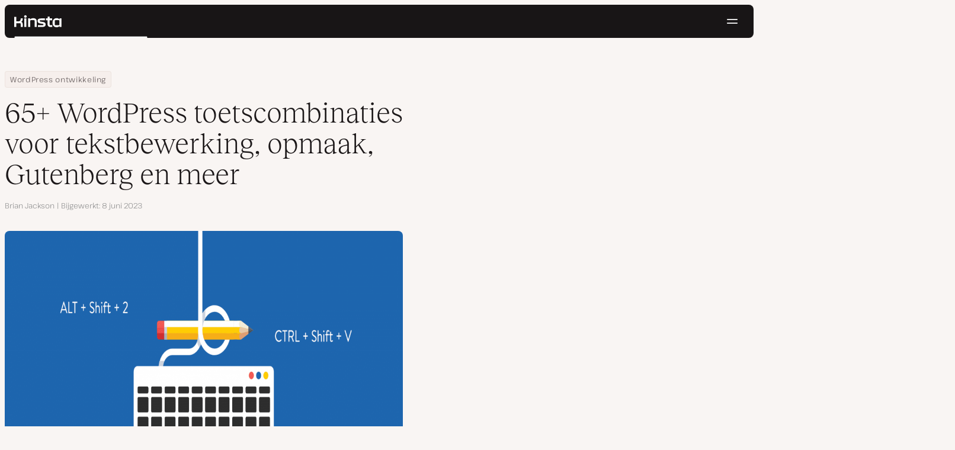

--- FILE ---
content_type: text/html; charset=UTF-8
request_url: https://kinsta.com/nl/blog/wordpress-toetscombinaties/
body_size: 37847
content:
<!DOCTYPE html>
<html lang="nl-NL">
<head>

<meta charset="UTF-8">
<meta name="viewport" content="width=device-width, initial-scale=1">
<meta name="theme-color" content="#f5ede9">

<!--
<pre>
                                                ..                   ▄■▀▀▀▀■
 ▄██████▄                                   –▀▀▀▀▀ ▀▀––            .▀        ▀
█▀  ▀████ ░  ████ ███▄ ░███▄ █████▄   ▄█████████▄▄███████████▄ ▄██████▄ ▄██▄ ░
█    ████ ░ ████ ░████ ░█████ ░████ ░████▀▀▀▀██▀ ░  ████ ░   ████▀     ▀████ ░
 ▀   █▓▓█ ░█▓▓█ ░ █▓▓█ ░█▓▓█ ░ █▓▓█ ░▓▓█▀ ░   ▀     █▓▓█ ░  █▓▓█ ░      █▓▓█ ░
 . ┌─█▓▓█ █▓▓█ ░──█▒▒█─░█▒▒█─░─█▒▒█─░▀▒▒▒▒▒▒▒█▄──░──█▒▒█─░─█▒▒█ ░ ──────█▒▒█ ░
   : █░░█ ░█░░█ ░ █░░█ ░█░░█ ░ █░░█ ░  ▀░░░░░░░█ ░  █░░█ ░ █░░█ ░       █░░█ ░
   . █..█ ░ █..█ ░█..█ ░█..█ ░ █..█ ░     .  █..█ ░ █..█ ░  █..█ ░      █..█ ░
   | █  █ ░  █  █ █  █ ░█  █ ░ █  █ ░  ▄▀     █  █ ░█  █▄ ░  █  █▄    ▄██  █ ░
   └ ▀███ ░───████████ ░███▀ ░─████ ░ ██──────████ ░▀███▓▀ ░  ▀██████▀ ▀██▀ ░
      ░░░░░      ▀███▀  ░░░░░░ ████ ░ ███▄  ▄████ ░   ░░░░      ░░░░░░   ░░
           ▄                   ▀███ ░  ▀███████▀          .
   ┌──────▀▀▀▀ ▀▀─────────────── ██ ──────────────────────▀▀▄▄▄  ▄▄▄──────┐
   : ░                            ▀█▄    ▄                      ▀▀       ░ :
   |                                ▀––▀                                   |
   |        We're building a world-class hosting platform at Kinsta.       |
   |                                                                       |
   |        🌎 Remote             🧕 Diverse             💪 Kick-ass      |
   |                                                                       |
   |                                                                       |
   |        https://kinsta.com/careers/                     Join us!       |
   |                                                                       |
   |                                                                       |
   | ░                                                                   ░ |
   └───────▀▀▀▀ ▀▀───────────────────────────────────────────▀▀ ▀▀─────────┘
</pre>
-->

<link rel='preload' href='https://kinsta.com/nl/wp-content/themes/kinsta/fonts/pathway-extreme-variable.woff2' as='font' type='font/woff2' crossorigin='anonymous' />
<link rel='preload' href='https://kinsta.com/nl/wp-content/themes/kinsta/fonts/reckless-neue-light.woff2' as='font' type='font/woff2' crossorigin='anonymous' />
<link rel='preload' href='https://kinsta.com/nl/wp-content/themes/kinsta/fonts/reckless-neue-regular.woff2' as='font' type='font/woff2' crossorigin='anonymous' />
<meta name='robots' content='index, follow, max-image-preview:large, max-snippet:-1, max-video-preview:-1' />
	<style>img:is([sizes="auto" i], [sizes^="auto," i]) { contain-intrinsic-size: 3000px 1500px }</style>
	
	<!-- This site is optimized with the Yoast SEO Premium plugin v24.6 (Yoast SEO v24.6) - https://yoast.com/wordpress/plugins/seo/ -->
	<title>65+ WordPress sneltoetsen om sneller te werken (incl. Gutenberg)</title>
	<meta name="description" content="Verhoog je productiviteit met WordPress-sneltoetsen. In dit artikel delen we 65+ sneltoetsen om sneller met WordPress te werken." />
	<link rel="canonical" href="https://kinsta.com/nl/blog/wordpress-toetscombinaties/" />
	<meta property="og:locale" content="nl_NL" />
	<meta property="og:type" content="article" />
	<meta property="og:title" content="65+ WordPress toetscombinaties voor tekstbewerking, opmaak, Gutenberg en meer" />
	<meta property="og:description" content="Verhoog je productiviteit met WordPress-sneltoetsen. In dit artikel delen we 65+ sneltoetsen om sneller met WordPress te werken." />
	<meta property="og:url" content="https://kinsta.com/nl/blog/wordpress-toetscombinaties/" />
	<meta property="og:site_name" content="Kinsta®" />
	<meta property="article:publisher" content="https://www.facebook.com/Kinsta-Nederland-476213452787823/" />
	<meta property="article:author" content="https://www.facebook.com/fm.brianleejackson" />
	<meta property="article:published_time" content="2019-07-31T10:08:23+00:00" />
	<meta property="article:modified_time" content="2023-06-08T10:25:13+00:00" />
	<meta property="og:image" content="https://kinsta.com/nl/wp-content/uploads/sites/7/2024/11/NL-Homepage-featured-image.png" />
	<meta property="og:image:width" content="1200" />
	<meta property="og:image:height" content="628" />
	<meta property="og:image:type" content="image/png" />
	<meta name="author" content="Brian Jackson" />
	<meta name="twitter:card" content="summary_large_image" />
	<meta name="twitter:description" content="Verhoog je productiviteit met WordPress-sneltoetsen. In dit artikel delen we 65+ sneltoetsen om sneller met WordPress te werken." />
	<meta name="twitter:image" content="https://kinsta.com/wp-content/uploads/2018/07/wordpress-keyboard-shortcuts.png" />
	<meta name="twitter:creator" content="@brianleejackson" />
	<meta name="twitter:site" content="@Kinsta_NL" />
	<meta name="twitter:label1" content="Geschreven door" />
	<meta name="twitter:data1" content="Brian Jackson" />
	<meta name="twitter:label2" content="Geschatte leestijd" />
	<meta name="twitter:data2" content="10 minuten" />
	<script type="application/ld+json" class="yoast-schema-graph">{"@context":"https://schema.org","@graph":[{"@type":"Article","@id":"https://kinsta.com/nl/blog/wordpress-toetscombinaties/#article","isPartOf":{"@id":"https://kinsta.com/nl/blog/wordpress-toetscombinaties/"},"author":{"name":"Brian Jackson","@id":"https://kinsta.com/nl/#/schema/person/079824c00ccc2b7141504f27ea63bef7"},"headline":"65+ WordPress toetscombinaties voor tekstbewerking, opmaak, Gutenberg en meer","datePublished":"2019-07-31T10:08:23+00:00","dateModified":"2023-06-08T10:25:13+00:00","mainEntityOfPage":{"@id":"https://kinsta.com/nl/blog/wordpress-toetscombinaties/"},"wordCount":1930,"publisher":{"@id":"https://kinsta.com/nl/#organization"},"image":{"@id":"https://kinsta.com/nl/blog/wordpress-toetscombinaties/#primaryimage"},"thumbnailUrl":"https://kinsta.com/nl/wp-content/uploads/sites/7/2019/07/wordpress-sneltoetsen.png","keywords":["produktiviteit","WordPress"],"articleSection":["Blogtips"],"inLanguage":"nl-NL"},{"@type":"WebPage","@id":"https://kinsta.com/nl/blog/wordpress-toetscombinaties/","url":"https://kinsta.com/nl/blog/wordpress-toetscombinaties/","name":"65+ WordPress sneltoetsen om sneller te werken (incl. Gutenberg)","isPartOf":{"@id":"https://kinsta.com/nl/#website"},"primaryImageOfPage":{"@id":"https://kinsta.com/nl/blog/wordpress-toetscombinaties/#primaryimage"},"image":{"@id":"https://kinsta.com/nl/blog/wordpress-toetscombinaties/#primaryimage"},"thumbnailUrl":"https://kinsta.com/nl/wp-content/uploads/sites/7/2019/07/wordpress-sneltoetsen.png","datePublished":"2019-07-31T10:08:23+00:00","dateModified":"2023-06-08T10:25:13+00:00","description":"Verhoog je productiviteit met WordPress-sneltoetsen. In dit artikel delen we 65+ sneltoetsen om sneller met WordPress te werken.","breadcrumb":{"@id":"https://kinsta.com/nl/blog/wordpress-toetscombinaties/#breadcrumb"},"inLanguage":"nl-NL","potentialAction":[{"@type":"ReadAction","target":["https://kinsta.com/nl/blog/wordpress-toetscombinaties/"]}]},{"@type":"ImageObject","inLanguage":"nl-NL","@id":"https://kinsta.com/nl/blog/wordpress-toetscombinaties/#primaryimage","url":"https://kinsta.com/nl/wp-content/uploads/sites/7/2019/07/wordpress-sneltoetsen.png","contentUrl":"https://kinsta.com/nl/wp-content/uploads/sites/7/2019/07/wordpress-sneltoetsen.png","width":1460,"height":730,"caption":"WordPress Sneltoetsen"},{"@type":"BreadcrumbList","@id":"https://kinsta.com/nl/blog/wordpress-toetscombinaties/#breadcrumb","itemListElement":[{"@type":"ListItem","position":1,"name":"Home","item":"https://kinsta.com/nl/"},{"@type":"ListItem","position":2,"name":"Hulpbronnen","item":"https://kinsta.com/nl/bronnen/"},{"@type":"ListItem","position":3,"name":"Blog","item":"https://kinsta.com/nl/blog/"},{"@type":"ListItem","position":4,"name":"WordPress ontwikkeling","item":"https://kinsta.com/nl/onderwerpen/wordpress-ontwikkeling/"},{"@type":"ListItem","position":5,"name":"65+ WordPress toetscombinaties voor tekstbewerking, opmaak, Gutenberg en meer"}]},{"@type":"WebSite","@id":"https://kinsta.com/nl/#website","url":"https://kinsta.com/nl/","name":"Kinsta®","description":"Snelle, veilige, premium hostingoplossingen","publisher":{"@id":"https://kinsta.com/nl/#organization"},"potentialAction":[{"@type":"SearchAction","target":{"@type":"EntryPoint","urlTemplate":"https://kinsta.com/nl/?s={search_term_string}"},"query-input":{"@type":"PropertyValueSpecification","valueRequired":true,"valueName":"search_term_string"}}],"inLanguage":"nl-NL"},{"@type":"Organization","@id":"https://kinsta.com/nl/#organization","name":"Kinsta","url":"https://kinsta.com/nl/","logo":{"@type":"ImageObject","inLanguage":"nl-NL","@id":"https://kinsta.com/nl/#/schema/logo/image/","url":"https://kinsta.com/nl/wp-content/uploads/sites/7/2023/12/kinsta-logo.jpeg","contentUrl":"https://kinsta.com/nl/wp-content/uploads/sites/7/2023/12/kinsta-logo.jpeg","width":500,"height":500,"caption":"Kinsta"},"image":{"@id":"https://kinsta.com/nl/#/schema/logo/image/"},"sameAs":["https://www.facebook.com/Kinsta-Nederland-476213452787823/","https://x.com/Kinsta_NL","https://www.instagram.com/kinstahosting/","https://www.linkedin.com/company/kinsta/","https://www.pinterest.com/kinstahosting/","https://www.youtube.com/c/Kinsta"]},{"@type":"Person","@id":"https://kinsta.com/nl/#/schema/person/079824c00ccc2b7141504f27ea63bef7","name":"Brian Jackson","image":{"@type":"ImageObject","inLanguage":"nl-NL","@id":"https://kinsta.com/nl/#/schema/person/image/","url":"https://kinsta.com/avatar/79623d815f4ed4c8c2457392d728cb16?s=96&d=mm&r=g","contentUrl":"https://kinsta.com/avatar/79623d815f4ed4c8c2457392d728cb16?s=96&d=mm&r=g","caption":"Brian Jackson"},"description":"Brian has a huge passion for WordPress, has been using it for over a decade, and even develops a couple of premium plugins. Brian enjoys blogging, movies, and hiking. Connect with Brian on Twitter.","sameAs":["https://www.facebook.com/fm.brianleejackson","https://www.linkedin.com/in/brianleejackson","https://x.com/brianleejackson"],"url":"https://kinsta.com/nl/blog/author/brianjackson/"}]}</script>
	<!-- / Yoast SEO Premium plugin. -->


<link rel="alternate" type="application/rss+xml" title="Kinsta® &raquo; feed" href="https://kinsta.com/nl/feed/" />
<link rel='stylesheet' id='kinsta-css-style-css' href='https://kinsta.com/nl/wp-content/themes/kinsta/dist/style.css?ver=db665685ee0b43d0ab51' type='text/css' media='all' />
<script type="text/javascript" src="https://kinsta.com/nl/wp-content/plugins/novashare/js/novashare.min.js?ver=1.2.1" id="novashare-js-js"></script>
<link rel="https://api.w.org/" href="https://kinsta.com/nl/wp-json/" /><link rel="alternate" title="JSON" type="application/json" href="https://kinsta.com/nl/wp-json/wp/v2/posts/24945" /><link rel='shortlink' href='https://kinsta.com/nl/?p=24945' />
<link rel="alternate" title="oEmbed (JSON)" type="application/json+oembed" href="https://kinsta.com/nl/wp-json/oembed/1.0/embed?url=https%3A%2F%2Fkinsta.com%2Fnl%2Fblog%2Fwordpress-toetscombinaties%2F" />
<link rel="alternate" title="oEmbed (XML)" type="text/xml+oembed" href="https://kinsta.com/nl/wp-json/oembed/1.0/embed?url=https%3A%2F%2Fkinsta.com%2Fnl%2Fblog%2Fwordpress-toetscombinaties%2F&#038;format=xml" />

<link rel="alternate" href="https://kinsta.com/blog/wordpress-keyboard-shortcuts/" hreflang="x-default" />
<link rel="alternate" href="https://kinsta.com/blog/wordpress-keyboard-shortcuts/" hreflang="en" />
<link rel="alternate" href="https://kinsta.com/es/blog/wordpress-atajos-de-teclado/" hreflang="es" />
<link rel="alternate" href="https://kinsta.com/fr/blog/raccourcis-clavier-wordpress/" hreflang="fr" />
<link rel="alternate" href="https://kinsta.com/nl/blog/wordpress-toetscombinaties/" hreflang="nl" />
<link rel="alternate" href="https://kinsta.com/de/blog/wordpress-tastenkombinationen/" hreflang="de" />
<link rel="alternate" href="https://kinsta.com/pt/blog/atalhos-teclado-wordpress/" hreflang="pt" />
<link rel="alternate" href="https://kinsta.com/it/blog/scorciatoie-da-tastiera-per-wordpress/" hreflang="it" />
<link rel="alternate" href="https://kinsta.com/se/blog/wordpress-kortkommandon/" hreflang="sv" />
<script>window.$kinsta = {"env":"production","maintenanceMode":false,"siteURL":"https:\/\/kinsta.com\/nl\/","siteCode":"nl","languageCode":"nl","restBaseURL":"https:\/\/kinsta.com\/nl\/wp-json\/","adminAjaxURL":"https:\/\/kinsta.com\/nl\/wp-admin\/admin-ajax.php","themeDirURL":"https:\/\/kinsta.com\/nl\/wp-content\/themes\/kinsta\/","uploadDirBaseURL":"https:\/\/kinsta.com\/nl\/wp-content\/uploads\/sites\/7\/","postURL":{"\/legal\/privacy-policy":"\/","\/legal\/terms-service":"https:\/\/kinsta.com\/nl\/juridische-informatie\/termen-service\/","\/pricing":"https:\/\/kinsta.com\/nl\/prijzen\/","\/signup":"https:\/\/kinsta.com\/nl\/registreren\/","\/contact-us":"https:\/\/kinsta.com\/nl\/contact\/","\/pricing-calculator":"https:\/\/kinsta.com\/nl\/prijscalculator\/","\/application-hosting\/pricing":"https:\/\/kinsta.com\/nl\/applicatie-hosting\/prijzen\/","\/database-hosting\/pricing":"https:\/\/kinsta.com\/nl\/database-hosting\/prijzen\/"},"stripe":{"publicKey":"pk_live_r16EiSaRITiPDMKQjLeoOviT"},"currencyRates":{"EUR":0.85911499999999996,"JPY":158.06290000000001},"isSingular":true,"wpPost":{"id":24945,"title":"65+ WordPress toetscombinaties voor tekstbewerking, opmaak, Gutenberg en meer","type":"post"}}</script>
            <link rel="icon" href="https://kinsta.com/nl/wp-content/uploads/sites/7/2023/12/cropped-kinsta-favicon-32x32.png" sizes="32x32" />
<link rel="icon" href="https://kinsta.com/nl/wp-content/uploads/sites/7/2023/12/cropped-kinsta-favicon-192x192.png" sizes="192x192" />
<link rel="apple-touch-icon" href="https://kinsta.com/nl/wp-content/uploads/sites/7/2023/12/cropped-kinsta-favicon-180x180.png" />
<meta name="msapplication-TileImage" content="https://kinsta.com/nl/wp-content/uploads/sites/7/2023/12/cropped-kinsta-favicon-270x270.png" />
		<style type="text/css" id="wp-custom-css">
			
/* Hack to make buttons white on static page */
body.page-id-56110 .wp-block-kinsta-button.has-primary-color {
  --color-primary: white;
}
body.page-id-56110 .wp-block-kinsta-button.has-primary-color:not(:hover):not(:focus) {
  --wp--preset--color--primary: var(--color-dark);
}

@media (min-width: 66em) {
  body.page-id-56110 .site-menu--theme-light:not(.is-scrolled) .button {
    background-color: white;
  }

  body.page-id-56110 .site-menu--theme-light:not(.is-scrolled) .button:hover,
  body.page-id-56110 .site-menu--theme-light:not(.is-scrolled) .button:focus {
    border-color: white;
    color: white;
  }
}		</style>
		</head>

<body class="post-template-default single single-post postid-24945 single-format-standard wp-embed-responsive object-24945">

<a class="skip-to-content" href="#main">
  Ga naar de content</a>


<div class="site-header">
    
<header id="nav" class="topbar-container theme--dark spectra-variables">
    <div class="topbar" data-state-search="collapsed">
        <div class="topbar__inner">
            <div class="topbar__homebar">
    <a  href="https://kinsta.com/nl/" class="topbar__logo" rel="home">
        <svg  class="icon icon--logo" aria-hidden="true" focusable="false" title="Kinsta®"><use xlink:href="https://kinsta.com/nl/wp-content/themes/kinsta/dist/sprite.svg?v=3348f16a42c181bac305dd2a218085b3#logo" /></svg><span class="screen-reader-text">Kinsta®</span>    </a>

    <a  href="#nav" id="nav-toggle" class="topbar__burger" aria-label="Hamburger menu" aria-haspopup="true" aria-expanded="false">
        <svg  class="icon icon--hamburger" aria-hidden="true" focusable="false" title="Navigatie"><use xlink:href="https://kinsta.com/nl/wp-content/themes/kinsta/dist/sprite.svg?v=3348f16a42c181bac305dd2a218085b3#hamburger" /></svg><span class="screen-reader-text">Navigatie</span>    </a>
</div>
<nav class="megamenu" aria-label="Main menu">
    <ul class="megamenu__ul">
                                <li class="megamenu__li megamenu__li--has-children">
                <a  id="megamenu-item-0" tabindex="0" href="#megamenu-item-0__child" class="megamenu__item button button--small button--tertiary megamenu__item--has-children js-megamenu-toggle-button">
                    <span class="megamenu__item__title">
                        Platform                    </span>
                    <svg  class="icon icon--chevron" aria-hidden="true" focusable="false"><use xlink:href="https://kinsta.com/nl/wp-content/themes/kinsta/dist/sprite.svg?v=3348f16a42c181bac305dd2a218085b3#chevron" /></svg>                </a>
                
<div  id="megamenu-item-0__child" class="megamenu__dropdown">
    <div class="megamenu__dropdown__inner">
        <div  class="megamenu__dropdown__container platform-dropdown">
    <div class="megamenu__dropdown__columns">
                    <div class="megamenu__dropdown__column">
                        <h6 class="megamenu__dropdown__column__title">WordPress features</h6>
                <ul class="megamenu__dropdown__column__list">
                            <li class="megamenu__dropdown__li">
                    <a  href="https://kinsta.com/nl/wordpress-hosting/" class="megamenu__dropdown__item button button--tertiary button--small">
        <div class="megamenu__dropdown__item__text">
        <span class="megamenu__dropdown__item__title">
            Managed hosting voor WordPress         </span>
            </div>
</a>
                </li>
                            <li class="megamenu__dropdown__li">
                    <a  href="https://kinsta.com/nl/wordpress-hosting/migraties/" class="megamenu__dropdown__item button button--tertiary button--small">
        <div class="megamenu__dropdown__item__text">
        <span class="megamenu__dropdown__item__title">
            Gratis website migraties        </span>
            </div>
</a>
                </li>
                            <li class="megamenu__dropdown__li">
                    <a  href="https://kinsta.com/nl/add-ons/kinsta-automatische-updates/" class="megamenu__dropdown__item button button--tertiary button--small">
        <div class="megamenu__dropdown__item__text">
        <span class="megamenu__dropdown__item__title">
            Automatisch updaten        </span>
            </div>
</a>
                </li>
                            <li class="megamenu__dropdown__li">
                    <a  href="https://kinsta.com/nl/edge-caching/" class="megamenu__dropdown__item button button--tertiary button--small">
        <div class="megamenu__dropdown__item__text">
        <span class="megamenu__dropdown__item__title">
            Edge caching        </span>
            </div>
</a>
                </li>
                            <li class="megamenu__dropdown__li">
                    <a  href="https://kinsta.com/nl/apm-tool/" class="megamenu__dropdown__item button button--tertiary button--small">
        <div class="megamenu__dropdown__item__text">
        <span class="megamenu__dropdown__item__title">
            APM tool        </span>
            </div>
</a>
                </li>
                            <li class="megamenu__dropdown__li">
                    <a  href="https://kinsta.com/nl/add-ons/" class="megamenu__dropdown__item button button--tertiary button--small">
        <div class="megamenu__dropdown__item__text">
        <span class="megamenu__dropdown__item__title">
            WordPress add-ons        </span>
            </div>
</a>
                </li>
                            <li class="megamenu__dropdown__li">
                    <a  href="https://kinsta.com/nl/cloudflare-integratie/" class="megamenu__dropdown__item button button--tertiary button--small">
        <div class="megamenu__dropdown__item__text">
        <span class="megamenu__dropdown__item__title">
            Cloudflare integratie        </span>
            </div>
</a>
                </li>
                            <li class="megamenu__dropdown__li">
                    <a  href="https://kinsta.com/nl/wordpress-hosting/veiligheid/" class="megamenu__dropdown__item button button--tertiary button--small">
        <div class="megamenu__dropdown__item__text">
        <span class="megamenu__dropdown__item__title">
            Beveiliging en backups        </span>
            </div>
</a>
                </li>
                            <li class="megamenu__dropdown__li">
                    <a  href="https://kinsta.com/nl/kinsta-support/" class="megamenu__dropdown__item button button--tertiary button--small">
        <div class="megamenu__dropdown__item__text">
        <span class="megamenu__dropdown__item__title">
            Deskundige ondersteuning        </span>
            </div>
</a>
                </li>
                    </ul>
    </div>
                    <div class="megamenu__dropdown__column platform-extensions merge-next">
                        <h6 class="megamenu__dropdown__column__title">Platform extensies</h6>
                <ul class="megamenu__dropdown__column__list">
                            <li class="megamenu__dropdown__li">
                    <a  href="https://kinsta.com/nl/devkinsta/" class="megamenu__dropdown__item button button--tertiary button--small">
        <div class="megamenu__dropdown__item__text">
        <span class="megamenu__dropdown__item__title">
            DevKinsta        </span>
            </div>
</a>
                </li>
                            <li class="megamenu__dropdown__li">
                    <a  href="https://kinsta.com/nl/docs/kinsta-api/" class="megamenu__dropdown__item button button--tertiary button--small">
        <div class="megamenu__dropdown__item__text">
        <span class="megamenu__dropdown__item__title">
            API        </span>
            </div>
</a>
                </li>
                    </ul>
    </div>
                    <div class="megamenu__dropdown__column sevalla">
                        <h6 class="megamenu__dropdown__column__title">Sevalla</h6>
                <ul class="megamenu__dropdown__column__list">
                            <li class="megamenu__dropdown__li">
                    <a  href="https://sevalla.com/application-hosting/" target="_blank" class="megamenu__dropdown__item button button--tertiary button--small" rel="noopener noreferrer">
        <div class="megamenu__dropdown__item__text">
        <span class="megamenu__dropdown__item__title">
            Applicatie Hosting        </span>
            </div>
</a>
                </li>
                            <li class="megamenu__dropdown__li">
                    <a  href="https://sevalla.com/database-hosting/" target="_blank" class="megamenu__dropdown__item button button--tertiary button--small" rel="noopener noreferrer">
        <div class="megamenu__dropdown__item__text">
        <span class="megamenu__dropdown__item__title">
            Database Hosting        </span>
            </div>
</a>
                </li>
                            <li class="megamenu__dropdown__li">
                    <a  href="https://sevalla.com/static-site-hosting/" target="_blank" class="megamenu__dropdown__item button button--tertiary button--small" rel="noopener noreferrer">
        <div class="megamenu__dropdown__item__text">
        <span class="megamenu__dropdown__item__title">
            Statische Site Hosting        </span>
            </div>
</a>
                </li>
                    </ul>
    </div>
                    <div class="megamenu__dropdown__column">
                        <h6 class="megamenu__dropdown__column__title">Nieuws</h6>
                <ul class="megamenu__dropdown__column__list">
                            <li class="megamenu__dropdown__li">
                    <div class="posts-grid posts-grid--1-cols megamenu__dropdown__item-query">
<div class="post-preview post-64226 changelog type-changelog status-publish has-post-thumbnail hentry">
    <a class="post-preview__thumbnail" aria-hidden="true" tabindex="-1" href="https://kinsta.com/nl/changelog/kinsta-api-dec-2025/">
                        <img width="800" height="400" src="https://kinsta.com/nl/wp-content/uploads/sites/7/2025/12/NL_new-api-endpoints_3-800x400.png" class="attachment-kinsta-thumbnail size-kinsta-thumbnail wp-post-image" alt="" aria-hidden="true" tabindex="-1" decoding="async" fetchpriority="high" />            </a>

    <div class="post-preview__content">
        
<div class="post-preview__title-excerpt">
    <h2 class="post-preview__title">
                <a  href="https://kinsta.com/nl/changelog/kinsta-api-dec-2025/" class="post-preview__link">
            Maandelijks gebruik bijhouden en WP-CLI commando&#8217;s uitvoeren met de Kinsta API        </a>
    </h2>

    </div>
    </div>
</div>
</div>                </li>
                            <li class="megamenu__dropdown__li">
                    <a  href="https://kinsta.com/nl/changelog/" class="megamenu__dropdown__item button button--tertiary button--small megamenu__dropdown__item--more">
        <div class="megamenu__dropdown__item__text">
        <span class="megamenu__dropdown__item__title">
            Meer changelogs        </span>
            </div>
</a>
                </li>
                    </ul>
    </div>
            </div>
</div>
    </div>
</div>
            </li>
                                <li class="megamenu__li megamenu__li--has-children">
                <a  id="megamenu-item-1" tabindex="0" href="#megamenu-item-1__child" class="megamenu__item button button--small button--tertiary megamenu__item--has-children js-megamenu-toggle-button">
                    <span class="megamenu__item__title">
                        Oplossingen                    </span>
                    <svg  class="icon icon--chevron" aria-hidden="true" focusable="false"><use xlink:href="https://kinsta.com/nl/wp-content/themes/kinsta/dist/sprite.svg?v=3348f16a42c181bac305dd2a218085b3#chevron" /></svg>                </a>
                
<div  id="megamenu-item-1__child" class="megamenu__dropdown">
    <div class="megamenu__dropdown__inner">
        <div  class="megamenu__dropdown__container">
    <div class="megamenu__dropdown__columns">
                    <div class="megamenu__dropdown__column">
                        <h6 class="megamenu__dropdown__column__title">Ideaal voor</h6>
                <ul class="megamenu__dropdown__column__list">
                            <li class="megamenu__dropdown__li">
                    <a  href="https://kinsta.com/nl/wordpress-hosting/bureaus/" class="megamenu__dropdown__item button button--tertiary button--small">
        <div class="megamenu__dropdown__item__text">
        <span class="megamenu__dropdown__item__title">
            Internetbureau        </span>
            </div>
</a>
                </li>
                            <li class="megamenu__dropdown__li">
                    <a  href="https://kinsta.com/nl/wordpress-hosting/kleine-bedrijven/" class="megamenu__dropdown__item button button--tertiary button--small">
        <div class="megamenu__dropdown__item__text">
        <span class="megamenu__dropdown__item__title">
            Klein bedrijf        </span>
            </div>
</a>
                </li>
                            <li class="megamenu__dropdown__li">
                    <a  href="https://kinsta.com/nl/wordpress-hosting/enterprise/" class="megamenu__dropdown__item button button--tertiary button--small">
        <div class="megamenu__dropdown__item__text">
        <span class="megamenu__dropdown__item__title">
            Onderneming        </span>
            </div>
</a>
                </li>
                            <li class="megamenu__dropdown__li">
                    <a  href="https://kinsta.com/nl/wordpress-hosting/onderwijs/" class="megamenu__dropdown__item button button--tertiary button--small">
        <div class="megamenu__dropdown__item__text">
        <span class="megamenu__dropdown__item__title">
            Onderwijs        </span>
            </div>
</a>
                </li>
                            <li class="megamenu__dropdown__li">
                    <a  href="https://kinsta.com/nl/wordpress-hosting/woocommerce/" class="megamenu__dropdown__item button button--tertiary button--small">
        <div class="megamenu__dropdown__item__text">
        <span class="megamenu__dropdown__item__title">
            WooCommerce winkel        </span>
            </div>
</a>
                </li>
                            <li class="megamenu__dropdown__li">
                    <a  href="https://kinsta.com/nl/wordpress-hosting/non-profitorganisaties/" class="megamenu__dropdown__item button button--tertiary button--small">
        <div class="megamenu__dropdown__item__text">
        <span class="megamenu__dropdown__item__title">
            Non-profit organisatie        </span>
            </div>
</a>
                </li>
                            <li class="megamenu__dropdown__li">
                    <a  href="https://kinsta.com/nl/wordpress-hosting/single-sites/" class="megamenu__dropdown__item button button--tertiary button--small">
        <div class="megamenu__dropdown__item__text">
        <span class="megamenu__dropdown__item__title">
            Eén site met veel resources        </span>
            </div>
</a>
                </li>
                    </ul>
    </div>
                    <div class="megamenu__dropdown__column">
                        <h6 class="megamenu__dropdown__column__title">Partnership programma&#039;s</h6>
                <ul class="megamenu__dropdown__column__list">
                            <li class="megamenu__dropdown__li">
                    <a  href="https://kinsta.com/nl/affiliates/" class="megamenu__dropdown__item button button--tertiary button--small">
        <div class="megamenu__dropdown__item__text">
        <span class="megamenu__dropdown__item__title">
            Affiliate Programma        </span>
            </div>
</a>
                </li>
                            <li class="megamenu__dropdown__li">
                    <a  href="https://kinsta.com/nl/agency-partner-programma/" class="megamenu__dropdown__item button button--tertiary button--small">
        <div class="megamenu__dropdown__item__text">
        <span class="megamenu__dropdown__item__title">
            Agency Partner Programma        </span>
            </div>
</a>
                </li>
                    </ul>
    </div>
                    <div class="megamenu__dropdown__column">
                        <h6 class="megamenu__dropdown__column__title">Case studies</h6>
                <ul class="megamenu__dropdown__column__list">
                            <li class="megamenu__dropdown__li">
                    <div class="posts-grid posts-grid--1-cols megamenu__dropdown__item-query">
<div class="post-preview post-64216 case_studies type-case_studies status-publish has-post-thumbnail hentry segment-publishers">
    <a class="post-preview__thumbnail" aria-hidden="true" tabindex="-1" href="https://kinsta.com/nl/klanten/frankwatching/">
                        <img width="800" height="400" src="https://kinsta.com/nl/wp-content/uploads/sites/7/2025/12/case-study-FrankWatching-800x400.png" class="attachment-kinsta-thumbnail size-kinsta-thumbnail wp-post-image" alt="" aria-hidden="true" tabindex="-1" decoding="async" />            </a>

    <div class="post-preview__content">
        
<div class="post-preview__title-excerpt">
    <h2 class="post-preview__title">
                <a  href="https://kinsta.com/nl/klanten/frankwatching/" class="post-preview__link">
            Van traag naar topsnelheid: Frankwatching over de migratie naar Kinsta        </a>
    </h2>

    </div>
    </div>
</div>
</div>                </li>
                            <li class="megamenu__dropdown__li">
                    <a  href="https://kinsta.com/nl/klanten/" class="megamenu__dropdown__item button button--tertiary button--small megamenu__dropdown__item--more">
        <div class="megamenu__dropdown__item__text">
        <span class="megamenu__dropdown__item__title">
            Meer case studies        </span>
            </div>
</a>
                </li>
                    </ul>
    </div>
            </div>
</div>
    </div>
</div>
            </li>
                                <li class="megamenu__li">
                <a  id="megamenu-item-2" tabindex="0" href="https://kinsta.com/nl/prijzen/" class="megamenu__item button button--small button--tertiary">
                    <span class="megamenu__item__title">
                        Prijzen                    </span>
                                    </a>
                            </li>
                                <li class="megamenu__li megamenu__li--has-children">
                <a  id="megamenu-item-3" tabindex="0" href="#megamenu-item-3__child" class="megamenu__item button button--small button--tertiary megamenu__item--has-children js-megamenu-toggle-button">
                    <span class="megamenu__item__title">
                        Bronnen                    </span>
                    <svg  class="icon icon--chevron" aria-hidden="true" focusable="false"><use xlink:href="https://kinsta.com/nl/wp-content/themes/kinsta/dist/sprite.svg?v=3348f16a42c181bac305dd2a218085b3#chevron" /></svg>                </a>
                
<div  id="megamenu-item-3__child" class="megamenu__dropdown">
    <div class="megamenu__dropdown__inner">
        <div  class="megamenu__dropdown__container">
    <div class="megamenu__dropdown__columns">
                    <div class="megamenu__dropdown__column">
                        <h6 class="megamenu__dropdown__column__title">Verken</h6>
                <ul class="megamenu__dropdown__column__list">
                            <li class="megamenu__dropdown__li">
                    <a  href="https://kinsta.com/nl/bronnen/" class="megamenu__dropdown__item button button--tertiary button--small">
        <div class="megamenu__dropdown__item__text">
        <span class="megamenu__dropdown__item__title">
            Hulpbronnen        </span>
            </div>
</a>
                </li>
                            <li class="megamenu__dropdown__li">
                    <a  href="https://kinsta.com/nl/blog/" class="megamenu__dropdown__item button button--tertiary button--small">
        <div class="megamenu__dropdown__item__text">
        <span class="megamenu__dropdown__item__title">
            Blog        </span>
            </div>
</a>
                </li>
                            <li class="megamenu__dropdown__li">
                    <a  href="https://kinsta.com/docs/" class="megamenu__dropdown__item button button--tertiary button--small">
        <div class="megamenu__dropdown__item__text">
        <span class="megamenu__dropdown__item__title">
            Docs        </span>
            </div>
</a>
                </li>
                            <li class="megamenu__dropdown__li">
                    <a  href="https://kinsta.com/nl/changelog/" class="megamenu__dropdown__item button button--tertiary button--small">
        <div class="megamenu__dropdown__item__text">
        <span class="megamenu__dropdown__item__title">
            Changelog        </span>
            </div>
</a>
                </li>
                    </ul>
    </div>
                    <div class="megamenu__dropdown__column">
                        <h6 class="megamenu__dropdown__column__title">Tools en inzichten</h6>
                <ul class="megamenu__dropdown__column__list">
                            <li class="megamenu__dropdown__li">
                    <a  href="https://kinsta.com/nl/kinsta-alternatieven/" class="megamenu__dropdown__item button button--tertiary button--small">
        <div class="megamenu__dropdown__item__text">
        <span class="megamenu__dropdown__item__title">
            Kinsta vs. de concurrentie        </span>
            </div>
</a>
                </li>
                            <li class="megamenu__dropdown__li">
                    <a  href="https://kinsta.com/nl/tools/" class="megamenu__dropdown__item button button--tertiary button--small">
        <div class="megamenu__dropdown__item__text">
        <span class="megamenu__dropdown__item__title">
            Tools voor ontwikkelaars        </span>
            </div>
</a>
                </li>
                            <li class="megamenu__dropdown__li">
                    <a  href="https://status.kinsta.com" target="_blank" class="megamenu__dropdown__item button button--tertiary button--small" rel="noopener noreferrer">
        <div class="megamenu__dropdown__item__text">
        <span class="megamenu__dropdown__item__title">
            Status systeem        </span>
            </div>
</a>
                </li>
                    </ul>
    </div>
                    <div class="megamenu__dropdown__column">
                        <h6 class="megamenu__dropdown__column__title">Nieuwste artikelen</h6>
                <ul class="megamenu__dropdown__column__list">
                            <li class="megamenu__dropdown__li">
                    <div class="posts-grid posts-grid--1-cols megamenu__dropdown__item-query">
<div class="post-preview post-64403 post type-post status-publish format-standard has-post-thumbnail hentry topic-bureau">
    <a class="post-preview__thumbnail" aria-hidden="true" tabindex="-1" href="https://kinsta.com/nl/blog/je-bureau-als-premium-positioneren/">
                        <img width="800" height="400" src="https://kinsta.com/nl/wp-content/uploads/sites/7/2026/01/strategies-to-position-your-agency-as-a-premium-service-provider-800x400.png" class="attachment-kinsta-thumbnail size-kinsta-thumbnail wp-post-image" alt="" aria-hidden="true" tabindex="-1" decoding="async" srcset="https://kinsta.com/nl/wp-content/uploads/sites/7/2026/01/strategies-to-position-your-agency-as-a-premium-service-provider-800x400.png 800w, https://kinsta.com/nl/wp-content/uploads/sites/7/2026/01/strategies-to-position-your-agency-as-a-premium-service-provider-300x150.png 300w, https://kinsta.com/nl/wp-content/uploads/sites/7/2026/01/strategies-to-position-your-agency-as-a-premium-service-provider-1024x512.png 1024w, https://kinsta.com/nl/wp-content/uploads/sites/7/2026/01/strategies-to-position-your-agency-as-a-premium-service-provider-768x384.png 768w, https://kinsta.com/nl/wp-content/uploads/sites/7/2026/01/strategies-to-position-your-agency-as-a-premium-service-provider.png 1470w" sizes="(max-width: 800px) 100vw, 800px" />            </a>

    <div class="post-preview__content">
        
<div class="post-preview__title-excerpt">
    <h2 class="post-preview__title">
                <a  href="https://kinsta.com/nl/blog/je-bureau-als-premium-positioneren/" class="post-preview__link">
            Strategieën om je bureau te positioneren als een premium dienstverlener        </a>
    </h2>

    </div>
    </div>
</div>
</div>                </li>
                            <li class="megamenu__dropdown__li">
                    <a  href="https://kinsta.com/nl/blog/" class="megamenu__dropdown__item button button--tertiary button--small megamenu__dropdown__item--more">
        <div class="megamenu__dropdown__item__text">
        <span class="megamenu__dropdown__item__title">
            Meer blogartikelen        </span>
            </div>
</a>
                </li>
                    </ul>
    </div>
            </div>
</div>
    </div>
</div>
            </li>
                                <li class="megamenu__li megamenu__li--has-children">
                <a  id="megamenu-item-4" tabindex="0" href="#megamenu-item-4__child" class="megamenu__item button button--small button--tertiary megamenu__item--has-children js-megamenu-toggle-button">
                    <span class="megamenu__item__title">
                        Contact                    </span>
                    <svg  class="icon icon--chevron" aria-hidden="true" focusable="false"><use xlink:href="https://kinsta.com/nl/wp-content/themes/kinsta/dist/sprite.svg?v=3348f16a42c181bac305dd2a218085b3#chevron" /></svg>                </a>
                
<div  id="megamenu-item-4__child" class="megamenu__dropdown">
    <div class="megamenu__dropdown__inner">
        <div  class="megamenu__dropdown__container">
    <div class="megamenu__dropdown__columns">
                    <div class="megamenu__dropdown__column">
                    <ul class="megamenu__dropdown__column__list">
                            <li class="megamenu__dropdown__li">
                    <a  href="https://kinsta.com/nl/contact/" class="megamenu__dropdown__item button button--tertiary button--small megamenu__dropdown__item__contact__button">
            <div  class="megamenu__dropdown__item__prefix" aria-hidden="true">
            <span class="megamenu__item__icon"><svg  class="icon icon--paperplane-alt" aria-hidden="true" focusable="false"><use xlink:href="https://kinsta.com/nl/wp-content/themes/kinsta/dist/sprite.svg?v=3348f16a42c181bac305dd2a218085b3#paperplane-alt" /></svg></span>        </div>
        <div class="megamenu__dropdown__item__text">
        <span class="megamenu__dropdown__item__title">
            Neem contact met ons op        </span>
                    <span class="megamenu__dropdown__item__description">
                Via telefoon, e-mail of WhatsApp            </span>
            </div>
</a>
                </li>
                    </ul>
    </div>
                    <div class="megamenu__dropdown__column">
                    <ul class="megamenu__dropdown__column__list">
                            <li class="megamenu__dropdown__li">
                    <a  href="https://kinsta.com/nl/neem-contact-op-met-sales/" class="megamenu__dropdown__item button button--tertiary button--small megamenu__dropdown__item__contact__button">
            <div  class="megamenu__dropdown__item__prefix" aria-hidden="true">
            <span class="megamenu__item__icon"><svg  class="icon icon--calendar-alt" aria-hidden="true" focusable="false"><use xlink:href="https://kinsta.com/nl/wp-content/themes/kinsta/dist/sprite.svg?v=3348f16a42c181bac305dd2a218085b3#calendar-alt" /></svg></span>        </div>
        <div class="megamenu__dropdown__item__text">
        <span class="megamenu__dropdown__item__title">
            Neem contact op met sales        </span>
                    <span class="megamenu__dropdown__item__description">
                Praat met een van onze hostingexperts            </span>
            </div>
</a>
                </li>
                    </ul>
    </div>
                    <div class="megamenu__dropdown__column">
                    <ul class="megamenu__dropdown__column__list">
                            <li class="megamenu__dropdown__li">
                    <a  href="https://community.kinsta.com/" class="megamenu__dropdown__item button button--tertiary button--small megamenu__dropdown__item__contact__button">
            <div  class="megamenu__dropdown__item__prefix" aria-hidden="true">
            <span class="megamenu__item__icon"><svg  class="icon icon--chat-alt" aria-hidden="true" focusable="false"><use xlink:href="https://kinsta.com/nl/wp-content/themes/kinsta/dist/sprite.svg?v=3348f16a42c181bac305dd2a218085b3#chat-alt" /></svg></span>        </div>
        <div class="megamenu__dropdown__item__text">
        <span class="megamenu__dropdown__item__title">
            Vraag de community        </span>
                    <span class="megamenu__dropdown__item__description">
                De Kinsta community staat klaar om je te helpen            </span>
            </div>
</a>
                </li>
                    </ul>
    </div>
            </div>
</div>
    </div>
</div>
            </li>
            </ul>
</nav>

<div class="topbar__actions">
            <!-- <div class="topbar__search" id="search-form-container"> -->
            <form
                class="topbar__search"
                method='get' action='https://kinsta.com/nl'            >
                <label>
                    <span class="screen-reader-text">Zoeken</span>
                    <input name='s' type='text' required='required' value='' placeholder='Zoeken&hellip;' />                </label>
                <button class="button button--tertiary button--small topbar__search__icon" aria-label="Zoeken">
                    <svg  class="icon icon--search" aria-hidden="true" focusable="false"><use xlink:href="https://kinsta.com/nl/wp-content/themes/kinsta/dist/sprite.svg?v=3348f16a42c181bac305dd2a218085b3#search" /></svg>                </button>
            </form>
        <!-- </div> -->
    
                    <a  href="https://my.kinsta.com/login/?lang=nl" class="topbar__actions__item button button--small topbar__hidden-small button--tertiary">
            Inloggen        </a>
                    <a  href="https://kinsta.com/nl/registreren/wp/" class="topbar__actions__item button button--small button--primary">
            Probeer gratis        </a>
    </div>
        </div>
    </div>
</header>

<script  type="text/javascript" src="https://kinsta.com/nl/wp-content/themes/kinsta/dist/early-load.js?ver=b5c717e16ffd4155ffdf"></script></div>

<main id="main">


<link rel="stylesheet" href="https://kinsta.com/nl/wp-content/themes/kinsta/dist/templates/article-dual-sidebar.css?ver=b0848b50c6a83971d82e" /><article class="post-24945 post type-post status-publish format-standard has-post-thumbnail hentry tag-produktiviteit tag-wordpress topic-contentstrategie topic-wordpress-ontwikkeling">
            
<div class="article-title container container--narrow">
            
    <nav  class="breadcrumbs breadcrumbs--only-last" aria-label="Broodkruimels">
        <ol>
                                            <li  class="breadcrumbs__li">
                                            <a  href="https://kinsta.com/nl/" class="breadcrumbs__link">
                            Home                        </a>
                                    </li>
                                            <li  class="breadcrumbs__li">
                                            <a  href="https://kinsta.com/nl/bronnen/" class="breadcrumbs__link">
                            Hulpbronnen                        </a>
                                    </li>
                                            <li  class="breadcrumbs__li">
                                            <a  href="https://kinsta.com/nl/blog/" class="breadcrumbs__link">
                            Blog                        </a>
                                    </li>
                                            <li  class="breadcrumbs__li is-parent">
                                            <a  href="https://kinsta.com/nl/onderwerpen/wordpress-ontwikkeling/" class="breadcrumbs__link">
                            WordPress ontwikkeling                        </a>
                                    </li>
                                            <li  class="breadcrumbs__li is-current">
                                            <span class="breadcrumbs__link" aria-current="true">
                            65+ WordPress toetscombinaties voor tekstbewerking, opmaak, Gutenberg en meer                        </span>
                                    </li>
                    </ol>
    </nav>
    
            <h1 class="article-title__title">
            65+ WordPress toetscombinaties voor tekstbewerking, opmaak, Gutenberg en meer        </h1>
    
    
            <dl class="article-title__meta">
                            <div class="article-title__meta__item">
                                        <dt class="article-title__meta__label screen-reader-text">Auteur</dt>
                    <dd class="article-title__meta__value"><a href="https://kinsta.com/nl/blog/author/brianjackson/" title="Berichten van Brian Jackson" rel="author">Brian Jackson</a></dd>
                </div>
                            <div class="article-title__meta__item">
                                        <dt class="article-title__meta__label">Bijgewerkt</dt>
                    <dd class="article-title__meta__value">8 juni 2023</dd>
                </div>
                    </dl>
    
    
            <img width="1024" height="512" src="https://kinsta.com/nl/wp-content/uploads/sites/7/2019/07/wordpress-sneltoetsen-1024x512.png" class="article-title__featured-image wp-post-image" alt="WordPress Sneltoetsen" loading="eager" decoding="async" srcset="https://kinsta.com/nl/wp-content/uploads/sites/7/2019/07/wordpress-sneltoetsen-1024x512.png 1024w, https://kinsta.com/nl/wp-content/uploads/sites/7/2019/07/wordpress-sneltoetsen-300x150.png 300w, https://kinsta.com/nl/wp-content/uploads/sites/7/2019/07/wordpress-sneltoetsen-768x384.png 768w, https://kinsta.com/nl/wp-content/uploads/sites/7/2019/07/wordpress-sneltoetsen-610x305.png 610w, https://kinsta.com/nl/wp-content/uploads/sites/7/2019/07/wordpress-sneltoetsen.png 1460w" sizes="(max-width: 1024px) 100vw, 1024px" />    </div>
    
    <div class="article-dual-sidebar has-cta has-toc has-download">
        <div class="article-dual-sidebar__before">
            <div class="sidebar"></div>        </div>

        <div class="js-anchor-hashes article-dual-sidebar__content" id="post-content-24945">
            <kinsta-language-notice></kinsta-language-notice>
            <div class="user-content post-content">
                <p>Het lijkt misschien niet veel, maar elke keer dat je je handen van je toetsenbord moet halen om je muis te gebruiken, verspil je tijd. Als je al deze momenten voor een hele dag optelt, dan kan het al snel oplopen! En hier komen WordPress-toetscombinaties van pas. 👍 Wij gebruiken ze dagelijks om ons <strong>schrijfworkflow te versnellen</strong>.</p>
<p>Met WordPress-toetscombinaties hou je je vingers op het toetsenbord, maar kan je nog wel tekst selecteren, opmaken of zelfs het reactiegedeelte van je site modereren!</p>
<p>Om je te helpen met het verhogen van je productiviteit tijdens het schrijven en bewerken op je WordPress-site, hebben we een lange lijst samengesteld met elke WordPress-toetscombinatie die we kennen.</p>
<p>Aan het einde van dit artikel ken je een grote verscheidenheid aan WordPress-toetscombinaties, zodat je efficiënter content kan maken en reacties kan beheren.</p>
<p>Ook hebben we een aantal handige toetscombinaties voor de <a href="https://kinsta.com/nl/blog/gutenberg-wordpress-editor/">Gutenberg Editor</a> toegevoegd.</p>
<ul>
<li><a href="#wordpress-keyboard-shortcuts-editor">WordPress-toetscombinaties voor de WordPress Editor</a></li>
<li><a href="#wordpress-formatting-shortcuts">WordPress-toetscombinaties voor opmaak</a></li>
<li><a href="#wordpress-keyboard-shortcuts-comments">WordPress-toetscombinaties voor het modereren van opmerkingen</a></li>
<li><a href="#wordpress-keyboard-shortcuts-gutenberg">WordPress-toetscombinaties voor Gutenberg</a></li>
<li><a href="#create-wordpress-keyboard-shortcuts">Maak je eigen WordPress-toetscombinaties</a></li>
</ul>
<h2 id="wordpress-keyboard-shortcuts-editor">WordPress-toetscombinaties voor de WordPress Editor</h2>
<p>Deze toetscombinaties kunnen je tijd besparen bij het maken van content in <a href="https://kinsta.com/blog/wordpress-text-editor/">WordPress Editor</a>.</p>
<p>Veel van de toetscombinaties die je ook in het dagelijks leven gebruikt, komen ook van pas in de WordPress Editor. Een aantal hiervan ken je dus misschien al – maar zo niet, dan zal je ze snel weten te waarderen!</p>
<p>Naast de algemene toetscombinaties zijn er ook enkele WordPress-specifieke toetscombinaties die je kan gebruiken.</p>
<h3>Windows-toetscombinaties om tekst te selecteren</h3>
<p>Deze Windows-toetscombinaties helpen je om tekst in de editor te selecteren zonder dat je je toetsenbord hoeft te verlaten:</p>
<ul>
<li><strong>CTRL + A</strong> – selecteer alle tekst</li>
<li><strong>Shift + Links/Rechts</strong> – selecteer een letter naar rechts/links</li>
<li><strong>CTRL + Shift + Rechts/Links</strong> – selecteer een woord naar rechts/links</li>
<li><strong>CTRL + Shift + Omhoog/Omlaag</strong> – selecteer een regel naar boven/onderen</li>
<li><strong>Shift + Home – </strong>selecteer alle tekst tot het begin van de huidige regel</li>
<li><strong>Shift + End </strong>– selecteer alle tekst tot het einde van de huidige regel</li>
</ul>
<h3>Mac-toetscombinaties om tekst te selecteren</h3>
<p>Deze Mac-toetscombinaties helpen je om tekst in de editor te selecteren zonder dat je je toetsenbord hoeft te verlaten:</p>
<ul>
<li><strong>Cmd + A – </strong>selecteer alle tekst</li>
<li><strong>Shift + Links/Rechts</strong> – selecteer een letter naar rechts/links</li>
<li><strong>Cmd + Shift + Rechts/Links – </strong>selecteer een woord naar rechts/links</li>
<li><strong>Cmd + Shift + Omhoog/Omlaag</strong> – selecteer een regel naar boven/onderen</li>
<li><strong>Shift + Home – </strong>selecteer alle tekst tot het begin van de huidige regel</li>
<li><strong>Shift + End </strong>– selecteer alle tekst tot het einde van de huidige regel</li>
</ul>
<h3>Windows-toetscombinaties om geselecteerde tekst te bewerken</h3>
<p>Nu je tekst hebt geselecteerd, kan je de volgende Windows-snelkoppelingen gebruiken om deze te bewerken of deze van opmaak te voorzien:</p>
<ul>
<li><strong>CTRL + C </strong>– Kopieer de geselecteerde tekst</li>
<li><strong>CTRL + X</strong> – Knip de geselecteerde tekst</li>
<li><strong>CTRL + V</strong> – Plak de geselecteerde tekst</li>
<li><strong>CTRL + Shift + V</strong>– Plak de geselecteerde tekst <strong>zonder</strong> opmaak</li>
<li><strong>CTRL + B</strong> – Vet</li>
<li><strong>CTRL + I</strong> – Cursief</li>
<li><strong>CTRL + U</strong> – Onderstrepen</li>
<li><strong>CTRL + K</strong> – Voeg een link in</li>
<li><strong>ALT + Shift + L</strong> – Links uitlijnen</li>
<li><strong>ALT + Shift + R</strong> – Rechts uitlijnen</li>
<li><strong>ALT + Shift + J </strong>– Uitvullen</li>
<li><strong>ALT + Shift + C</strong> – Midden uitlijnen</li>
<li><strong>ALT + Shift + D</strong> – Doorhalen</li>
<li><strong>ALT + Shift + A</strong> – Een andere manier om een link in te voegen</li>
<li><strong>ALT + Shift + O</strong> – Start een geordende lijst</li>
<li><strong>ALT + Shift + U</strong> – Start een ongeordende lijst</li>
<li><strong>ALT + Shift + S </strong>– Verwijder een link</li>
<li><strong>ALT + Shift + Q</strong> – Creëer een citaat</li>
<li><strong>ALT + Shift + X</strong> – Voegt een codetag toe</li>
</ul>
<h3>Mac-toetscombinaties om geselecteerde tekst te bewerken</h3>
<p>Nu je tekst hebt geselecteerd, kan je de volgende Mac-toetscombinaties gebruiken om deze te bewerken of deze van opmaak te voorzien:</p>
<ul>
<li><strong>Cmd + C</strong> – Kopieer de geselecteerde tekst</li>
<li><strong>Cmd + X</strong> – Knip de geselecteerde tekst</li>
<li><strong>Cmd + V</strong> – Plak de geselecteerde tekst</li>
<li><strong>Cmd + Shift + V</strong> – Plak de geselecteerde tekst <strong>zonder</strong> opmaak</li>
<li><strong>Cmd + B</strong> – Vet</li>
<li><strong>Cmd + I</strong> – Cursief</li>
<li><strong>Cmd + U</strong> – Onderstrepen</li>
<li><strong>Cmd + K</strong> – Voeg een link in</li>
<li><strong>Option + CTRL + L</strong> – Links uitlijnen</li>
<li><strong>Option + CTRL + R </strong>– Rechts uitlijnen</li>
<li><strong>Optie + CTRL + J </strong>– Uitvullen</li>
<li><strong>Option + CTRL + C </strong>– Midden uitlijnen</li>
<li><strong>Option + CTRL + D </strong>– Doorhalen</li>
<li><strong>Option + CTRL + A </strong>– Een andere manier om een link in te voegen</li>
<li><strong>Option + CTRL + O </strong>– Start een geordende lijst</li>
<li><strong>Option + CTRL + U </strong>– Start een ongeordende lijst</li>
<li><strong>Option + CTRL + S </strong>– Verwijdert een link</li>
<li><strong>Option + CTRL + Q </strong>– Maakt een citaat aan</li>
<li><strong>Option + CTRL + X </strong>– voegt een codetag toe</li>
</ul>
<h3>Andere Windows-toetscombinaties voor de WordPress Editor</h3>
<p>Deze Mac-toetscombinaties selecteren misschien geen tekst of passen geen opmaak toe, maar ze zijn nog steeds erg handig!</p>
<ul>
<li><strong>Ctrl + Z </strong>– Ongedaan maken</li>
<li><strong>CTRL + Y </strong>– De vorige actie herhalen, indien mogelijk</li>
<li><strong>ALT + Shift + M</strong> – Opent het scherm <strong>Media toevoegen</strong></li>
<li><strong>ALT + Shift + W</strong> – Schakelt de modus Distraction Free Writing in</li>
<li><strong>ALT + Shift + T </strong>– Voegt een More-tag in</li>
<li><strong>ALT + Shift + P</strong> – Voegt een pagina-break in</li>
<li><strong>ALT + Shift + H</strong> – Opent het helpmenu</li>
<li><strong>ALT + Shift + Z </strong>– Breidt de opmaakbalk van WordPress Editor uit</li>
<li><strong>Shift + Enter</strong> – Ga in de editor één regel omlaag zonder een nieuwe paragraaf te beginnen.</li>
</ul>
<aside data-q="TDVSYllTRUJ3VXRweDlzRFo2LjA=" data-2b="LWJmN01FRkI4" id="MjQ5NDU=" class="WzgzMSw4OTJd" data-fj="ckdQOGJCUlEwX2VJ" data-rmk9_c="WThXX3hCcWZDSnc=" data-c2p="azlxQzd0MXhGLlVZUEpjTFRwcjM=" data-r3koi="Im1pZGRsZSI=|Im5sX05MIg=="></aside><h3>Overige Mac-toetscombinaties voor de WordPress Editor</h3>
<p>Deze Mac-toetscombinaties selecteren misschien geen tekst of passen geen opmaak toe, maar ze zijn nog steeds erg handig!</p>
<ul>
<li><strong>Cmd + Z</strong> – Ongedaan maken</li>
<li><strong>Cmd + Y </strong>– De vorige actie herhalen, indien mogelijk</li>
<li><strong>Option + CTRL + M</strong> – Opent het scherm <strong>Media toevoegen</strong></li>
<li><strong>Option + Shift + W</strong> – Schakelt de modus Distraction Free Writing in</li>
<li><strong>Option + Shift + T </strong>– Voegt een More-tag in</li>
<li><strong>ALT + Shift + P</strong> – Voegt een pagina-break in</li>
<li><strong>Option + Shift + H</strong> – Opent het helpmenu</li>
<li><strong>Option + Shift + Z </strong>– Breidt de opmaakbalk van WordPress Editor uit</li>
<li><strong>Shift + Enter</strong> – Ga in de editor één regel omlaag zonder een nieuwe paragraaf te beginnen.</li>
</ul>
<h3>Praktijkvoorbeeld toetscombinaties</h3>
<p>Hier is een praktijkvoorbeeld van hoe we de toetscombinaties kunnen gebruiken. We gebruiken Windows. Ter referentie, ik ben:</p>
<ul>
<li>Tekst aan het typen</li>
<li>Ik gebruik <strong>CTRL + Shift + Links</strong> om het laatste woord te selecteren</li>
<li>Ik druk op <strong>CTRL + B</strong> om het vet te maken</li>
<li>Ik gebruik <strong>ALT + Shift + R</strong> om alles rechts uit te lijnen</li>
<li>Ik gebruik <strong>CTRL + Z</strong> om beide handelingen ongedaan te maken</li>
</ul>
<figure id="attachment_28503" aria-describedby="caption-attachment-28503" style="width: 1053px" class="wp-caption alignnone"><img loading="lazy" decoding="async" class="wp-image-28503 size-full" src="https://kinsta.com/nl/wp-content/uploads/sites/7/2018/07/voorbeeld-wordpress-toetscombinaties-praktijk.gif" alt="Een voorbeeld van WordPress-toetscombinaties in de praktijk" width="1053" height="643"><figcaption id="caption-attachment-28503" class="wp-caption-text">Een voorbeeld van WordPress-toetscombinaties in de praktijk</figcaption></figure>
<aside data-prkg="V3hwc1JHVm9ock1qMXlrdg==" data-gp="ODV0dkdQWTdiMmZ6aHVEY24x" data-r3koi="InRvcCI=|Im5sX05MIg==" id="MjQ5NDU=" class="WzgzMSw4OTJd" data-s2o="dEhONGVVUlQ2czNKN1k=" data-s7obh="Qms0cGZtZFM1d0o=" data-ztkairv="b2ttNUtHejRPY3R4dk4="></aside><h2 id="wordpress-formatting-shortcuts">WordPress-toetscombinaties voor opmaak</h2>
<p>Technisch gezien zijn toetscombinaties om opmaak te wijzigen geen toetscombinaties. Maar het eindresultaat is vrijwel hetzelfde: je bespaart tijd omdat je je hand niet meer naar de muis hoeft te dirigeren.</p>
<p>Toetscombinaties voor opmaak is een feature die in WordPress 4.3 was geïntroduceerd en waarmee je automatisch opmaak kan toevoegen voor:</p>
<ul>
<li>Geordende of ongeordende lijsten</li>
<li>Koppen</li>
<li>Blokcitaten</li>
<li>Horizontale lijnen</li>
</ul>
<p>Voor zaken als lijsten en koppen is het grootste voordeel van opmaaktoetscombinaties dat je niet zoveel toetsen tegelijk in hoeft te drukken – zoals bij de toetscombinaties die we eerder beschreven.</p>
<p>In tegenstelling tot de bovenstaande toetscombinaties, activeer je opmaaktoetscombinaties door iets in de WordPress Editor te typen. Zorg dat je het <strong>visuele editor</strong> gebruikt, anders werken de toetscombinaties niet.</p>
<p>De huidige opmaaktoetscombinaties zie je hieronder. Let op, je moet na het typen op <strong>Spatie</strong> of soms op <strong>Enter</strong> drukken om te toetscombinaties toe te passen:</p>
<ul>
<li><strong>*</strong> – start een ongeordende lijst</li>
<li><strong>1.</strong> – start een geordende lijst</li>
<li><strong>##</strong> – past H2-opmaak toe</li>
<li><strong>###</strong> – past H3-opmaak toe (voor H4 gebruik je 4 hekjes, etc, etc.)</li>
<li><strong>&gt;</strong> – maakt een blokcitaat aan</li>
<li><strong>— </strong>– maakt een horizontale lijn aan</li>
</ul>
<p>Hier is een voorbeeld van hoe je de dergelijke toetscombinaties kan inzetten:</p>
<figure id="attachment_28506" aria-describedby="caption-attachment-28506" style="width: 1053px" class="wp-caption aligncenter"><img loading="lazy" decoding="async" class="wp-image-28506 size-full" src="https://kinsta.com/nl/wp-content/uploads/sites/7/2018/07/praktijkvoorbeeld-wordpress-toetscombinaties-opmaak.gif" alt="Een praktijkvoorbeeld van toetscombinaties voor opmaak" width="1053" height="643"><figcaption id="caption-attachment-28506" class="wp-caption-text">Een praktijkvoorbeeld van toetscombinaties voor opmaak</figcaption></figure>
<h2 id="wordpress-keyboard-shortcuts-comments">WordPress-toetscombinaties voor het modereren van opmerkingen</h2>
<p>Naast het bewerken van content, bevat WordPress ook ingebouwde toetscombinaties om je te helpen om reacties te beheren.</p>
<p>Standaard zijn deze toetscombinaties <strong>uitgeschakeld</strong>. Maar je kan ze letterlijk in een aantal seconden activeren:</p>
<ul>
<li>Ga in het WordPress-dashboard naar <strong>Gebruikers – Je profiel</strong>.</li>
<li>Vind het vakje aan naast <strong>Toetscombinaties</strong> genaamd <strong>Toetsenbord snelkoppelingen inschakelen voor het modereren van reacties</strong>.</li>
<li>Sla je wijzigingen op.</li>
</ul>
<figure id="attachment_28504" aria-describedby="caption-attachment-28504" style="width: 976px" class="wp-caption aligncenter"><img loading="lazy" decoding="async" class="wp-image-28504 size-full" src="https://kinsta.com/nl/wp-content/uploads/sites/7/2018/07/wordpress-inschakelen-toetscombinaties-reacties-1.png" alt="Inschakelen van toetscombinaties voor het modereren van reacties" width="976" height="549"><figcaption id="caption-attachment-28504" class="wp-caption-text">Inschakelen van toetscombinaties voor het modereren van reacties</figcaption></figure>
<p>Nu kan je beginnen met het gebruiken van toetscombinaties in het tabblad <strong>Reacties</strong> van het WordPress-dashboard.</p>
<p>Allereerst hebben we een aantal toetscombinaties om <strong>reacties te selecteren</strong> (de reactie die momenteel is geselecteerd, heeft een blauwe markering):</p>
<ul>
<li><strong>J</strong> – verplaatst de huidige selectie naar beneden (<em>als je aan het eind van de pagina bent, ga je naar de volgende pagina)</em></li>
<li><strong>K</strong> – verplaatst de huidige selectie omhoog</li>
<li><strong>X</strong> – voegt een vinkje toe (<em>dit is handig als je dingen in bulk wil doen</em>)</li>
<li><strong>Shift + X</strong> – schakelt het vinkje in of uit voor <strong>alle</strong> opmerkingen</li>
</ul>
<p>Zodra je een of meer opmerkingen hebt geselecteerd, kan je gebruik maken van de volgende toetscombinaties:</p>
<ul>
<li><strong>A</strong> – keurt de opmerking goed</li>
<li><strong>S</strong> – markeert de <a href="https://kinsta.com/nl/blog/spamreacties-wordpress/">reactie als spam</a></li>
<li><strong>D</strong> – verwijdert de opmerking</li>
<li><strong>Z</strong> – herstelt de opmerking uit de prullenbak</li>
<li><strong>U</strong> – keurt de opmerking af</li>
<li><strong>R</strong> – start een antwoord op de reactie</li>
<li><strong>Q</strong> – opent een quick-edit-scherm om de opmerking te bewerken</li>
<li><strong>E</strong> – opent het volledige bewerkingsscherm</li>
</ul>
<p>Als je meerdere opmerkingen hebt geselecteerd, dan kan je ook gebruiken maken van <strong>Shift + </strong>een van de vorige toetscombinaties om handelingen te verrichten op meerdere <a href="https://kinsta.com/nl/blog/wordpress-reactie-plugins/">reacties</a>. Bijvoorbeeld:</p>
<ul>
<li><strong>Shift + A</strong> – keurt alle geselecteerde opmerkingen goed</li>
<li><strong>Shift + S</strong> – markeert alle geselecteerde opmerkingen als spam</li>
<li>Etc.</li>
</ul>
<p>Hier is een praktijkvoorbeeld. In deze GIF doe ik heb volgende:</p>
<ul>
<li>Laad het scherm met <strong>Reacties</strong></li>
<li>Druk ik op <strong>J</strong> om de eerste reactie te selecteren</li>
<li>Druk ik op <strong>S</strong> om deze als spam te markeren</li>
</ul>
<figure id="attachment_28505" aria-describedby="caption-attachment-28505" style="width: 1236px" class="wp-caption aligncenter"><img loading="lazy" decoding="async" class="wp-image-28505 size-full" src="https://kinsta.com/nl/wp-content/uploads/sites/7/2018/07/wordpress-praktijkvoorbeeld-modereren-toetscombinaties-2.gif" alt="Een praktijkvoorbeeld van het modereren van toetscombinaties" width="1236" height="643"><figcaption id="caption-attachment-28505" class="wp-caption-text">Een praktijkvoorbeeld van het modereren van toetscombinaties</figcaption></figure>
<h2 id="wordpress-keyboard-shortcuts-gutenberg">WordPress-toetscombinaties voor Gutenberg</h2>
<p>Aangezien Gutenberg zich nog steeds in de bètafase begeeft, zal dit artikel ongetwijfeld worden uitgebreid naarmate het eindproduct in zich komt.</p>
<p>Maar tot die tijd zijn hier een aantal handige opties zodat je het schrijfproces in de nieuwe Gutenberg Editor kan versnellen…</p>
<p>Opmerking: deze toetscombinaties zijn specifiek voor Gutenberg.<strong> Echter, de meeste van bovenstaande toetscombinaties werken ook in Gutenberg</strong>:</p>
<ul>
<li><strong>/</strong> – als je een schuine streep typt, kan je snel een blok invoegen</li>
<li><strong>CTRL + Shift + ALT + M</strong> – (Windows) overschakelen naar de code-editor (of teruggaan naar de blok-editor als je je al in de code-editor bevindt)</li>
<li><strong>Cmd + Shift + ALT + M</strong> – (Mac) overschakelen naar de code-editor (of teruggaan naar de blok-editor als je je al in de code-editor bevindt)</li>
<li><strong>Enter</strong> – maakt een nieuw blok aan. Deze kan je handig combineren met de <strong>/ +</strong> toetscombinatie om snel meerdere blokken in te voegen</li>
</ul>
<p>Hier is een praktijkvoorbeeld van deze toetscombinaties:</p>
<figure id="attachment_28507" aria-describedby="caption-attachment-28507" style="width: 1053px" class="wp-caption aligncenter"><img loading="lazy" decoding="async" class="wp-image-28507 size-full" src="https://kinsta.com/nl/wp-content/uploads/sites/7/2018/07/wordpress-voorbeeld-toetscombinaties-gutenberg.gif" alt="Een voorbeeld van het gebruik van toetscombinaties die specifiek voor Gutenberg zijn" width="1053" height="643"><figcaption id="caption-attachment-28507" class="wp-caption-text">Een voorbeeld van het gebruik van toetscombinaties die specifiek voor Gutenberg zijn</figcaption></figure>
<h2 id="create-wordpress-keyboard-shortcuts">Maak je eigen WordPress-toetscombinaties</h2>
<p>Als je graag je eigen toetscombinaties wil maken om je workflow te optimaliseren, dan kan je op maat gemaakt toetscombinaties maken met een programma zoals <a href="https://autohotkey.com/">AutoHotkey</a>.</p>
<p>Als je vaak dezelfde handelingen moet uitvoeren op je WordPress-site en die niet onder bovengenoemde toetscombinaties vallen, dan kan je met AutoHotkey snel scripts en macro’s opstellen om je productiviteit te verhogen. Als je een eenvoudigere oplossing zoekt, dan is <a href="https://cedeq.com/shortkeeper/en">ShortKeeper</a> wellicht iets voor jou.</p>
<h2>Ken je nog andere nuttige WordPress-toetscombinaties?</h2>
<p>Hoewel het enige tijd kan duren om al deze snelkoppelingen te onthouden, is het zeker de moeite waard. Zodra ze in je muscle-memory zitten, zal je zien dat je veel productiever kan werken.</p>
<p>Oké, misschien is het wat onwennig in het begin en zal je de lijst met toetscombinaties er geregeld bij moeten halen. Maar na een tijdje heb je het onder de knie en stijgt je productiviteit aanzienlijk.</p>
<p>Ten slotte nog een vraag voor jou – ken jij nog andere nuttige WordPress-toetscombinaties? Laat het weten in de reacties!</p>
<aside class="user-content mt--40">
<hr class="mini-divider">
<p>Geef je site een boost met Managed WordPress hosting van Kinsta, ontworpen voor snelheid, veiligheid en eenvoud. Met Kinsta krijg je:</p>
<ul>
<li>Moeiteloze controle in het MyKinsta dashboard</li>
<li>Onbeperkte gratis migraties, afgehandeld door ons deskundige migratie team</li>
<li>24/7/365 support door WordPress experts</li>
<li>Krachtige cloudinfrastructuur en geavanceerde servers</li>
<li>Hoogwaardige beveiliging via Cloudflare integratie</li>
<li>Wereldwijd bereik met 27 datacenters</li>
</ul>
<p>Profiteer van je <a data-track-ga-category="single-post" data-track-ga-label="bottom-cta" href="https://kinsta.com/nl/prijzen/">eerste maand gratis</a>!</p>
</aside><link rel="stylesheet" href="https://kinsta.com/nl/wp-content/themes/kinsta/dist/components/author-info.css?ver=cdf51d1732d37eb7c202" />
<div class="author-info">
    <link rel="stylesheet" href="https://kinsta.com/nl/wp-content/themes/kinsta/dist/patterns/person.css?ver=53da1cd73b6df77fdf6f" /><div class="person js-disable-anchor-hashes person--with-description">
                    <div class="person__avatar">
            <img  aria-hidden="true" src="https://kinsta.com/avatar/79623d815f4ed4c8c2457392d728cb16?s=160&amp;d=mm&amp;r=g" width="150" height="150" loading="lazy" />
        </div>
        <div class="person__details">
        <span class="person__name">Brian Jackson</span>
                            <p class="person__description">Brian heeft een enorme passie voor WordPress, gebruikt het al meer dan tien jaar en heeft zelfs al aantal premium plugins ontwikkeld. Brian houdt van bloggen, films en hikes. Kom in contact met <a href="https://twitter.com/brianleejackson">Brian op Twitter</a>.</p>
                            <ul class="person__links">
                                                        <li>
                                                    <a target="_blank" rel="noopener noreferrer" href="https://www.linkedin.com/in/brianleejackson">
                                <span class="screen-reader-text">LinkedIn</span>
                                <svg  class="icon icon--linkedin" aria-hidden="true" focusable="false"><use xlink:href="https://kinsta.com/nl/wp-content/themes/kinsta/dist/sprite.svg?v=3348f16a42c181bac305dd2a218085b3#linkedin" /></svg>                            </a>
                                            </li>
                                                        <li>
                                                    <a target="_blank" rel="noopener noreferrer" href="https://twitter.com/brianleejackson">
                                <span class="screen-reader-text">Twitter</span>
                                <svg  class="icon icon--twitter" aria-hidden="true" focusable="false"><use xlink:href="https://kinsta.com/nl/wp-content/themes/kinsta/dist/sprite.svg?v=3348f16a42c181bac305dd2a218085b3#twitter" /></svg>                            </a>
                                            </li>
                            </ul>
            </div>
</div>
</div>
            </div>
        </div>

        <div class="article-dual-sidebar__after">
            <div class="sidebar" style="--sidebar-padding:20%;"><div class="sidebar-section sidebar-section--grow">
<aside class="sidebar-cta" data-nosnippet>
    <div class="sidebar-cta__inner">
        <aside data-G6xL-2="Z1FOdkVJSzYyUw==" data--P="MmtWTlQ1OXVJMEdjeGdPYko=" data-PN="SkN2eHpJVjN1QmdVY2Y2UXFNTmRt" data-zXfK="d0syai5iMGRxX2d6" class="WzgzMSw4OTJd" data-4lo="UmhvWFR3ZkozNnJiMXFDajd1LS5O" data-PeLQXKp="dXNKZXI2MWo4" id="MjQ5NDU=" data-uBhdto3="UFJNMlZtZi42RUI0bklPX2N5cWx1" data-r3koi="InNpZGViYXIi|Im5sX05MIg==" data-SG="OG5JWXNIMEZjTE12aHVF" data-rse4="MzhIWGM3VDBLc2xtNg=="></aside>    </div>
</aside>
</div></div>        </div>
    </div>
</article>
<link rel="stylesheet" href="https://kinsta.com/nl/wp-content/themes/kinsta/dist/patterns/related.css?ver=5727ec248fbbf17c43f0" /><div class="related-posts container related-posts--with-topics">
    <h2 class="related-posts__title">
        Gerelateerde artikelen en onderwerpen    </h2>

    <div class="related-posts__inner">
        <div class="posts-grid posts-grid--3-cols related-posts__list">
<div class="post-preview post-47106 page type-page status-publish has-post-thumbnail hentry">
    <a class="post-preview__thumbnail" aria-hidden="true" tabindex="-1" href="https://kinsta.com/nl/wordpress-hosting/">
                        <img width="800" height="400" src="https://kinsta.com/nl/wp-content/uploads/sites/7/2025/01/kinsta-wordpress-hosting-nl-800x400.png" class="attachment-kinsta-thumbnail size-kinsta-thumbnail wp-post-image" alt="" aria-hidden="true" tabindex="-1" decoding="async" loading="lazy" />            </a>

    <div class="post-preview__content">
        
<div class="post-preview__title-excerpt">
    <h2 class="post-preview__title">
                <a  href="https://kinsta.com/nl/wordpress-hosting/" class="post-preview__link">
            Krachtige Managed Hosting voor WordPress        </a>
    </h2>

            <div class="post-preview__excerpt">
            Profiteer van superieure Managed Hosting voor WordPress met Kinsta. Toonaangevende features voor ongeëvenaarde siteprestaties die in alle pakketten&hellip;        </div>
    </div>
<dl class="post-preview__meta">
            <dt><span class="screen-reader-text">Leestijd</span></dt>
        <dd>9 min leestijd</dd>
            <dt><span class="screen-reader-text">Datum van update</span></dt>
        <dd>7 januari 2026</dd>
            <dt><span class="screen-reader-text">Post type</span></dt>
        <dd>Pagina</dd>
            <dt><span class="screen-reader-text">Content type</span></dt>
        <dd>Video</dd>
    </dl>
    </div>
</div>

<div class="post-preview post-37229 post type-post status-publish format-standard has-post-thumbnail hentry tag-caching tag-webperf topic-website-cache topic-wordpress-ontwikkeling">
    <a class="post-preview__thumbnail" aria-hidden="true" tabindex="-1" href="https://kinsta.com/nl/blog/wordpress-cache-legen/">
                        <img width="360" height="180" src="https://kinsta.com/nl/wp-content/uploads/sites/7/2021/02/leeg-wordpress-cache--360x180.png" class="attachment-kinsta-thumbnail size-kinsta-thumbnail wp-post-image" alt="" aria-hidden="true" tabindex="-1" decoding="async" loading="lazy" srcset="https://kinsta.com/nl/wp-content/uploads/sites/7/2021/02/leeg-wordpress-cache--360x180.png 360w, https://kinsta.com/nl/wp-content/uploads/sites/7/2021/02/leeg-wordpress-cache--300x150.png 300w, https://kinsta.com/nl/wp-content/uploads/sites/7/2021/02/leeg-wordpress-cache--1024x512.png 1024w, https://kinsta.com/nl/wp-content/uploads/sites/7/2021/02/leeg-wordpress-cache--768x384.png 768w, https://kinsta.com/nl/wp-content/uploads/sites/7/2021/02/leeg-wordpress-cache-.png 1460w" sizes="auto, (max-width: 360px) 100vw, 360px" />            </a>

    <div class="post-preview__content">
        
<div class="post-preview__title-excerpt">
    <h2 class="post-preview__title">
                <a  href="https://kinsta.com/nl/blog/wordpress-cache-legen/" class="post-preview__link">
            WordPress cache wissen (met plugins, via je hosting en in browsers)        </a>
    </h2>

            <div class="post-preview__excerpt">
            Leer hoe je de cache van WordPress kunt leegmaken, zodat je website de juiste content bijwerkt en toch snel blijft voor je gebruikers.        </div>
    </div>
<dl class="post-preview__meta">
            <dt><span class="screen-reader-text">Leestijd</span></dt>
        <dd>14 min leestijd</dd>
            <dt><span class="screen-reader-text">Datum van update</span></dt>
        <dd>5 mei 2025</dd>
            <dt><span class="screen-reader-text">Post type</span></dt>
        <dd>Blog</dd>
            <dt><span class="screen-reader-text">Onderwerp</span></dt>
        <dd>Website cache</dd>
            <dt><span class="screen-reader-text">Onderwerp</span></dt>
        <dd>WordPress ontwikkeling</dd>
    </dl>
    </div>
</div>
</div>
                    <div class="related-posts__topics">
                <link rel="stylesheet" href="https://kinsta.com/nl/wp-content/themes/kinsta/dist/patterns/tag-cloud.css?ver=2026-01-20" /><ul class="kinsta-tag-cloud">
            <li>
            <a href="https://kinsta.com/nl/browsers/" class="kinsta-tag-cloud-link">
                Browsers                            </a>
        </li>
            <li>
            <a href="https://kinsta.com/nl/javascript/" class="kinsta-tag-cloud-link">
                JavaScript                            </a>
        </li>
            <li>
            <a href="https://kinsta.com/nl/database/" class="kinsta-tag-cloud-link">
                Database                            </a>
        </li>
            <li>
            <a href="https://kinsta.com/nl/lokale-ontwikkeling/" class="kinsta-tag-cloud-link">
                Lokale webdevelopment                            </a>
        </li>
            <li>
            <a href="https://kinsta.com/nl/e-commerce/" class="kinsta-tag-cloud-link">
                E-commerce                            </a>
        </li>
    </ul>
            </div>
            </div>
</div>
<aside data-ylHdSLV="ZWdtajV4dE5JcTQ=" data-r3koi="ImJvdHRvbSI=|Im5sX05MIg==" data-Yj6fRw="Qnlmb3pHYlAxQW1IVmxrczM=" data--L="VXZOT1RLYUJzTDNqQ1ZGVw==" data-3bT="YjZZOEFNX2VzbTdsZnlOcVM5Ry4=" data-SRvP="U2F3VHNwVjUucUlMUkR5blliUVo2Tw==" data-rM1o="UnJ6anVKeGE2SGwxVQ==" id="MjQ5NDU=" data-z7_o="eXFiXzJMV1RyQ1JhaHNjMzdIOWQ=" data-JuvNE="NGgwNkpaX1JzdnlRdw==" data-g2MnkX0="ajJzWVU2QndQSFhwdVZLR1FU" data-RQZH3="NXpuSC5mYjd4RVlSTGdwLQ==" data-gZ2="NHFCbjJBUElYeWZWLWJsdUNN" class="WzgzMSw4OTJd" data-hf7k="dUxPTnZCUzFUQXA0Rkh0LV8="></aside></main>
<footer class="site-footer container spectra-variables">
    <nav class="site-footer__nav" aria-label="Voettekst navigatie"><ul id="menu-footer-rebrand" class="menu"><li id="menu-item-57389" class="menu-item menu-item-type-custom menu-item-object-custom menu-item-has-children menu-item-57389"><h3 >Producten</h3>
<ul class="sub-menu">
	<li id="menu-item-57390" class="menu-item menu-item-type-custom menu-item-object-custom menu-item-57390"><a href="https://kinsta.com/nl/wordpress-hosting/">Managed Hosting voor WordPress</a></li>
	<li id="menu-item-57394" class="menu-item menu-item-type-custom menu-item-object-custom menu-item-57394"><a href="https://kinsta.com/nl/prijzen/">Prijzen</a></li>
	<li id="menu-item-64413" class="sevalla-icon menu-item menu-item-type-custom menu-item-object-custom menu-item-64413"><a target="_blank" href="https://sevalla.com/">Sevalla by Kinsta</a></li>
	<li id="menu-item-57391" class="sevalla-icon menu-item menu-item-type-custom menu-item-object-custom menu-item-57391"><a target="_blank" href="https://sevalla.com/application-hosting/">Webapplicatie Hosting</a></li>
	<li id="menu-item-57392" class="sevalla-icon menu-item menu-item-type-custom menu-item-object-custom menu-item-57392"><a target="_blank" href="https://sevalla.com/database-hosting/">Database Hosting</a></li>
	<li id="menu-item-57393" class="sevalla-icon menu-item menu-item-type-custom menu-item-object-custom menu-item-57393"><a target="_blank" href="https://sevalla.com/static-site-hosting/">Statische Site Hosting</a></li>
</ul>
</li>
<li id="menu-item-57395" class="menu-item menu-item-type-custom menu-item-object-custom menu-item-has-children menu-item-57395"><h3 >Uitgelichte features</h3>
<ul class="sub-menu">
	<li id="menu-item-62300" class="menu-item menu-item-type-custom menu-item-object-custom menu-item-62300"><a href="https://kinsta.com/nl/add-ons/kinsta-automatische-updates/">Kinsta Automatische Updates</a></li>
	<li id="menu-item-57396" class="menu-item menu-item-type-custom menu-item-object-custom menu-item-57396"><a href="https://kinsta.com/nl/cloudflare-integratie/">Cloudflare integratie</a></li>
	<li id="menu-item-57397" class="menu-item menu-item-type-custom menu-item-object-custom menu-item-57397"><a href="https://kinsta.com/nl/docs/kinsta-api-intro/">Kinsta API</a></li>
	<li id="menu-item-57398" class="menu-item menu-item-type-custom menu-item-object-custom menu-item-57398"><a href="https://kinsta.com/nl/kinsta-support/">Support door experts</a></li>
	<li id="menu-item-57399" class="menu-item menu-item-type-custom menu-item-object-custom menu-item-57399"><a href="https://kinsta.com/nl/wordpress-hosting/migraties/">Gratis WordPress migraties</a></li>
	<li id="menu-item-57400" class="menu-item menu-item-type-custom menu-item-object-custom menu-item-57400"><a href="https://kinsta.com/nl/apm-tool/">APM tool</a></li>
	<li id="menu-item-57401" class="menu-item menu-item-type-custom menu-item-object-custom menu-item-57401"><a href="https://kinsta.com/nl/devkinsta/">DevKinsta</a></li>
	<li id="menu-item-57402" class="menu-item menu-item-type-custom menu-item-object-custom menu-item-57402"><a href="https://kinsta.com/nl/edge-caching/">Edge Caching</a></li>
	<li id="menu-item-60514" class="menu-item menu-item-type-custom menu-item-object-custom menu-item-60514"><a href="https://kinsta.com/nl/wordpress-hosting/dedicated/">Dedicated hosting voor WordPress</a></li>
	<li id="menu-item-57403" class="menu-item menu-item-type-custom menu-item-object-custom menu-item-57403"><a href="https://kinsta.com/nl/add-ons/">Add-ons</a></li>
</ul>
</li>
<li id="menu-item-57404" class="menu-item menu-item-type-custom menu-item-object-custom menu-item-has-children menu-item-57404"><h3 >Use cases</h3>
<ul class="sub-menu">
	<li id="menu-item-57405" class="menu-item menu-item-type-custom menu-item-object-custom menu-item-57405"><a href="https://kinsta.com/nl/wordpress-hosting/enterprise/">Onderneming</a></li>
	<li id="menu-item-57406" class="menu-item menu-item-type-custom menu-item-object-custom menu-item-57406"><a href="https://kinsta.com/nl/wordpress-hosting/bureaus/">Internetbureau</a></li>
	<li id="menu-item-61952" class="menu-item menu-item-type-custom menu-item-object-custom menu-item-61952"><a href="https://kinsta.com/nl/wordpress-hosting/onderwijs/">Onderwijs</a></li>
	<li id="menu-item-57407" class="menu-item menu-item-type-custom menu-item-object-custom menu-item-57407"><a href="https://kinsta.com/nl/wordpress-hosting/woocommerce/">WooCommerce winkel</a></li>
	<li id="menu-item-57408" class="menu-item menu-item-type-custom menu-item-object-custom menu-item-57408"><a href="https://kinsta.com/nl/wordpress-hosting/kleine-bedrijven/">Kleine bedrijven</a></li>
	<li id="menu-item-57409" class="menu-item menu-item-type-custom menu-item-object-custom menu-item-57409"><a href="https://kinsta.com/nl/wordpress-hosting/non-profitorganisaties/">Non-profit organisaties</a></li>
	<li id="menu-item-57410" class="menu-item menu-item-type-custom menu-item-object-custom menu-item-57410"><a href="https://kinsta.com/nl/wordpress-hosting/single-sites/">Losse veeleisende sites</a></li>
	<li id="menu-item-57411" class="menu-item menu-item-type-custom menu-item-object-custom menu-item-57411"><a href="https://kinsta.com/nl/klanten/">Klanten</a></li>
</ul>
</li>
<li id="menu-item-57412" class="menu-item menu-item-type-custom menu-item-object-custom menu-item-has-children menu-item-57412"><h3 >Bronnen</h3>
<ul class="sub-menu">
	<li id="menu-item-57413" class="menu-item menu-item-type-custom menu-item-object-custom menu-item-57413"><a href="https://kinsta.com/nl/docs/">Documentatie</a></li>
	<li id="menu-item-57414" class="menu-item menu-item-type-custom menu-item-object-custom menu-item-57414"><a href="https://kinsta.com/nl/changelog/">Changelog</a></li>
	<li id="menu-item-57415" class="menu-item menu-item-type-custom menu-item-object-custom menu-item-57415"><a href="https://kinsta.com/nl/blog/">Blog</a></li>
	<li id="menu-item-57416" class="menu-item menu-item-type-custom menu-item-object-custom menu-item-57416"><a href="https://kinsta.com/nl/wordpress-nieuwsbrief/">Nieuwsbrief</a></li>
	<li id="menu-item-57418" class="menu-item menu-item-type-custom menu-item-object-custom menu-item-57418"><a href="https://kinsta.com/nl/tools/">Developmenttools</a></li>
	<li id="menu-item-57419" class="menu-item menu-item-type-custom menu-item-object-custom menu-item-57419"><a href="https://kinsta.com/nl/kinsta-alternatieven/">Kinsta vs concurrenten</a></li>
	<li id="menu-item-62892" class="menu-item menu-item-type-custom menu-item-object-custom menu-item-62892"><a href="https://kinsta.com/nl/wordpress-hosting-nederland/">Hosting voor WordPress met een Nederlands tintje</a></li>
	<li id="menu-item-57420" class="menu-item menu-item-type-custom menu-item-object-custom menu-item-57420"><a href="https://kinsta.com/nl/agency-directory/">Agency directory</a></li>
	<li id="menu-item-57421" class="menu-item menu-item-type-custom menu-item-object-custom menu-item-57421"><a href="https://status.kinsta.com/">Status</a></li>
	<li id="menu-item-57422" class="menu-item menu-item-type-custom menu-item-object-custom menu-item-57422"><a href="https://kinsta.com/nl/bronnen/">Alle bronnen</a></li>
</ul>
</li>
<li id="menu-item-57423" class="menu-item menu-item-type-custom menu-item-object-custom menu-item-has-children menu-item-57423"><h3 >Bedrijf</h3>
<ul class="sub-menu">
	<li id="menu-item-57424" class="menu-item menu-item-type-custom menu-item-object-custom menu-item-57424"><a href="https://kinsta.com/nl/over-ons/">Over ons</a></li>
	<li id="menu-item-57425" class="menu-item menu-item-type-custom menu-item-object-custom menu-item-57425"><a href="https://kinsta.com/nl/waarom-wij/">Waarom voor Kinsta kiezen</a></li>
	<li id="menu-item-57426" class="menu-item menu-item-type-custom menu-item-object-custom menu-item-57426"><a href="https://kinsta.com/nl/carriere/">Vacatures</a></li>
	<li id="menu-item-57427" class="menu-item menu-item-type-custom menu-item-object-custom menu-item-57427"><a href="https://kinsta.com/nl/partners/">Partners</a></li>
	<li id="menu-item-57428" class="menu-item menu-item-type-custom menu-item-object-custom menu-item-57428"><a href="https://kinsta.com/nl/affiliates/">Affiliate Programma</a></li>
	<li id="menu-item-63412" class="menu-item menu-item-type-custom menu-item-object-custom menu-item-63412"><a href="https://kinsta.com/nl/agency-partner-programma/">Agency Partner Programma</a></li>
	<li id="menu-item-57429" class="menu-item menu-item-type-custom menu-item-object-custom menu-item-57429"><a href="https://kinsta.com/nl/pers/">Pers</a></li>
	<li id="menu-item-57430" class="menu-item menu-item-type-custom menu-item-object-custom menu-item-57430"><a href="https://trust.kinsta.com/">Veiligheid en vertrouwen</a></li>
	<li id="menu-item-60807" class="menu-item menu-item-type-custom menu-item-object-custom menu-item-60807"><a href="https://kinsta.com/nl/juridische-informatie/">Wet en privacy</a></li>
	<li id="menu-item-57431" class="menu-item menu-item-type-custom menu-item-object-custom menu-item-57431"><a href="https://kinsta.com/nl/contact/">Neem contact op</a></li>
</ul>
</li>
</ul></nav><div class="site-footer__security">
    <div class="site-footer__security__text">
        <h4>Wij nemen veiligheid en privacy serieus</h4>
        Lees meer over        <a  href="https://trust.kinsta.com/">
            beveiliging en compliance bij Kinsta        </a>
    </div>
    <ul class="site-footer__security__badges">
        <li>SOC 2 Type II</li>
        <li>ISO 27001</li>
        <li>GDPR</li>
        <li>CCPA</li>
    </ul>
</div>
<div class="site-footer__footbar theme--dark spectra-variables">
    <div class="site-footer__footbar__start-group">
        <div class='site-footer__logo'>
            <svg  class="icon icon--logo" aria-hidden="true" focusable="false"><use xlink:href="https://kinsta.com/nl/wp-content/themes/kinsta/dist/sprite.svg?v=3348f16a42c181bac305dd2a218085b3#logo" /></svg>        </div>
        <nav class="site-footer__social">
    <ul>
                                <li>
                <a  class="site-footer__social__link" href="https://github.com/kinsta/" target="_blank" rel="noopener noreferrer">
                    <svg  class="icon icon--github" aria-hidden="true" focusable="false" title="Kinsta op GitHub"><use xlink:href="https://kinsta.com/nl/wp-content/themes/kinsta/dist/sprite.svg?v=3348f16a42c181bac305dd2a218085b3#github" /></svg><span class="screen-reader-text">Kinsta op GitHub</span>                </a>
            </li>
                                <li>
                <a  class="site-footer__social__link" href="https://twitter.com/kinsta_nl" target="_blank" rel="noopener noreferrer">
                    <svg  class="icon icon--twitter" aria-hidden="true" focusable="false" title="Kinsta op Twitter"><use xlink:href="https://kinsta.com/nl/wp-content/themes/kinsta/dist/sprite.svg?v=3348f16a42c181bac305dd2a218085b3#twitter" /></svg><span class="screen-reader-text">Kinsta op Twitter</span>                </a>
            </li>
                                <li>
                <a  class="site-footer__social__link" href="https://www.youtube.com/kinsta" target="_blank" rel="noopener noreferrer">
                    <svg  class="icon icon--youtube" aria-hidden="true" focusable="false" title="Kinsta op YouTube"><use xlink:href="https://kinsta.com/nl/wp-content/themes/kinsta/dist/sprite.svg?v=3348f16a42c181bac305dd2a218085b3#youtube" /></svg><span class="screen-reader-text">Kinsta op YouTube</span>                </a>
            </li>
                                <li>
                <a  class="site-footer__social__link" href="https://www.facebook.com/kinstanederland" target="_blank" rel="noopener noreferrer">
                    <svg  class="icon icon--facebook" aria-hidden="true" focusable="false" title="Kinsta op Facebook"><use xlink:href="https://kinsta.com/nl/wp-content/themes/kinsta/dist/sprite.svg?v=3348f16a42c181bac305dd2a218085b3#facebook" /></svg><span class="screen-reader-text">Kinsta op Facebook</span>                </a>
            </li>
                                <li>
                <a  class="site-footer__social__link" href="https://www.linkedin.com/company/kinsta/" target="_blank" rel="noopener noreferrer">
                    <svg  class="icon icon--linkedin" aria-hidden="true" focusable="false" title="Kinsta op Linkedin"><use xlink:href="https://kinsta.com/nl/wp-content/themes/kinsta/dist/sprite.svg?v=3348f16a42c181bac305dd2a218085b3#linkedin" /></svg><span class="screen-reader-text">Kinsta op Linkedin</span>                </a>
            </li>
            </ul>
</nav>
    </div>
            <div class="site-footer__language">
            <label class="language-select-label"><span class="screen-reader-text">Selecteer taal</span><select class="language-select site-footer__language__options"><option lang="de" value="https://kinsta.com/de/blog/wordpress-tastenkombinationen/">Deutsch</option><option lang="en" value="https://kinsta.com/blog/wordpress-keyboard-shortcuts/">English</option><option lang="es" value="https://kinsta.com/es/blog/wordpress-atajos-de-teclado/">Español</option><option lang="fr" value="https://kinsta.com/fr/blog/raccourcis-clavier-wordpress/">Français</option><option lang="it" value="https://kinsta.com/it/blog/scorciatoie-da-tastiera-per-wordpress/">Italiano</option><option lang="nl" value="https://kinsta.com/nl/blog/wordpress-toetscombinaties/" selected='selected'>Nederlands</option><option lang="pt" value="https://kinsta.com/pt/blog/atalhos-teclado-wordpress/">Português</option><option lang="sv" value="https://kinsta.com/se/blog/wordpress-kortkommandon/">Svenska</option></select></label>        </div>
    </div>
<p class="site-footer__footnote">
    <small>&copy; 2013 - 2026 Kinsta Inc. Alle rechten voorbehouden.</small>
    <small>Kinsta&reg;, MyKinsta&reg;, DevKinsta&reg; en Sevalla&reg; zijn handelsmerken in eigendom van Kinsta Inc.</small>
    <small class="site-footer__footnote-disclaimer">Het WordPress&reg; handelsmerk is het intellectuele eigendom van de WordPress Foundation, en de Woo&reg; en WooCommerce&reg; handelsmerken zijn het intellectuele eigendom van WooCommerce, Inc. Het gebruik van de WordPress&reg;, Woo&reg;, en WooCommerce&reg; namen op deze website zijn alleen voor identificatiedoeleinden en impliceren geen goedkeuring door de WordPress Foundation of WooCommerce, Inc. Kinsta wordt niet onderschreven door, is geen eigendom van en is niet verbonden aan de WordPress Foundation of WooCommerce, Inc.</small>
</p>

</footer>
<script type="text/javascript" src="https://kinsta.com/nl/wp-includes/js/jquery/jquery.min.js?ver=3.7.1" id="jquery-core-js"></script>
<script type="text/javascript" src="https://kinsta.com/nl/wp-includes/js/jquery/jquery-migrate.min.js?ver=3.4.1" id="jquery-migrate-js"></script>
<script type="text/javascript" src="https://kinsta.com/nl/wp-includes/js/jquery/jquery.form.min.js?ver=4.3.0" id="jquery-form-js"></script>
<script type="text/javascript" src="https://kinsta.com/nl/wp-includes/js/dist/hooks.min.js?ver=4d63a3d491d11ffd8ac6" id="wp-hooks-js"></script>
<script type="text/javascript" src="https://kinsta.com/nl/wp-includes/js/dist/i18n.min.js?ver=5e580eb46a90c2b997e6" id="wp-i18n-js"></script>
<script type="text/javascript" id="wp-i18n-js-after">
/* <![CDATA[ */
wp.i18n.setLocaleData( { 'text direction\u0004ltr': [ 'ltr' ] } );
/* ]]> */
</script>
<script type="text/javascript" id="kinsta-js-main-js-extra">
/* <![CDATA[ */
var kinsta = {"ajaxurl":"https:\/\/kinsta.com\/nl\/wp-admin\/admin-ajax.php","apiUrl":"https:\/\/kinsta.com\/nl\/wp-json\/","kinstanonce":"85a9ed741a","stripe_public_key":"pk_live_r16EiSaRITiPDMKQjLeoOviT","sentry_key":null,"env":"production","chevronRight":"<svg  class=\"icon icon--chevron color--purple\" aria-hidden=\"true\" focusable=\"false\"><use xlink:href=\"https:\/\/kinsta.com\/nl\/wp-content\/themes\/kinsta\/dist\/sprite.svg?v=3348f16a42c181bac305dd2a218085b3#chevron\" \/><\/svg>","chevronLeft":"<svg  class=\"icon icon--chevron color--purple icon--reverse\" aria-hidden=\"true\" focusable=\"false\"><use xlink:href=\"https:\/\/kinsta.com\/nl\/wp-content\/themes\/kinsta\/dist\/sprite.svg?v=3348f16a42c181bac305dd2a218085b3#chevron\" \/><\/svg>","check_m":"<svg  class=\"icon icon--check color--purple\" aria-hidden=\"true\" focusable=\"false\"><use xlink:href=\"https:\/\/kinsta.com\/nl\/wp-content\/themes\/kinsta\/dist\/sprite.svg?v=3348f16a42c181bac305dd2a218085b3#check\" \/><\/svg>","translations":{"thanksForSubscribing":"Bedankt voor het abonneren!","validationRequired":"Vul dit veld in","validationEmail":"Vul een geldig e-mailadres in","validationPassword":"Wachtwoord moet een minimum van 6 tekens bevatten, minstens \u00e9\u00e9n kleine en hoofdletter en een cijfer","validationDuplicate":"De twee velden komen niet overeen","validationVatInvalidCountry":"De land code van jouw BTW nummer komt niet overeen met het land dat je geselecteerd hebt","validationVatInvalidFormat":"Het ingevoerde BTW-nummer is ongeldig","validationVatInvalidVies":"Het ingevoerde BTW nummer kan niet worden geverifieerd in het EU VIES systeem","validationCard":"Je kaartgegevens zijn onjuist","validationFreeEmail":"E-mail al in gebruik"},"svg_sprite":"https:\/\/kinsta.com\/nl\/wp-content\/themes\/kinsta\/dist\/sprite.svg?v=3348f16a42c181bac305dd2a218085b3","urls":{"api":"https:\/\/kinsta.com\/nl\/wp-json\/","ajax":"https:\/\/kinsta.com\/nl\/wp-admin\/admin-ajax.php","terms":"https:\/\/kinsta.com\/nl\/juridische-informatie\/termen-service\/","privacy":"https:\/\/kinsta.com\/nl\/juridische-informatie\/privacybeleid\/","home":"https:\/\/kinsta.com\/nl\/","theme":"https:\/\/kinsta.com\/nl\/wp-content\/themes\/kinsta","cookieSettings":"https:\/\/kinsta.com\/nl\/cookie-instellingen\/"},"contact_terms_html":"<div class=\"form-control mt--15 terms-checkbox\" data-state=\"neutral\">\n  <div class=\"control-container\">\n          <p><small>Door dit formulier in te dienen, ga je akkoord met de verwerking van de ingediende persoonlijke gegevens in overeenstemming met Kinsta's <a class=\"unslidelink--text\" target=\"_blank\" href=\"https:\/\/kinsta.com\/nl\/juridische-informatie\/privacybeleid\/\">Privacybeleid<\/a>, inclusief de overdracht van gegevens naar de Verenigde Staten.<\/small><\/p>\n              <label class=\"checkbox-label row nocol js-marketing-optin\">\n        <span class=\"checkbox mr--8\">\n          <input name=\"marketing_opt_in\" type=\"checkbox\" checked \/>\n          <span class=\"indicator\"><\/span>\n        <\/span>\n                  <p class=\"mt--0 mb--0\"><small>Je gaat er ook mee akkoord om informatie van Kinsta te ontvangen met betrekking tot onze diensten, evenementen en promoties. Je kunt je op elk moment uitschrijven door de instructies in de ontvangen berichten te volgen.<\/small><\/p>\n              <\/label>\n      <\/div>\n<\/div>\n","maintenanceMode":"","timeFormat":"H:i","dateFormat":"j F Y","defaultPlan":"wp-2","defaultPlanInterval":"year","cookiesBar":{"isOpen":false},"globalBanner":{"text":"Mis onze beste hostingdeal van het jaar niet","link":"https:\/\/kinsta.com\/nl\/prijzen\/","button_label":"Meer info","tag_label":"Black Friday","event_label":"mis-onze-beste-h","hash":"3ba492f47d89cdd010164838d9319208","isOpen":false},"newsletterCTA":{"isOpen":false}};
var kinstaVatRates = {"AT":"0.2","BE":"0.21","BG":"0.2","HR":"0.25","CY":"0.19","CZ":"0.21","DK":"0.25","EE":"0.24","FI":"0.255","FR":"0.2","DE":"0.19","GR":"0.24","HU":"0.27","IE":"0.23","IT":"0.22","LV":"0.21","LT":"0.21","LU":"0.17","MT":"0.18","NL":"0.21","PL":"0.23","PT":"0.23","RO":"0.21","SK":"0.23","SI":"0.22","ES":"0.21","SE":"0.25","GB":"0.2"};
var kinstaFloatingContactText = {"termsHtml":"<div class=\"form-control mt--15 terms-checkbox\" data-state=\"neutral\">\n  <div class=\"control-container\">\n          <p><small>Door dit formulier in te dienen, ga je akkoord met de verwerking van de ingediende persoonlijke gegevens in overeenstemming met Kinsta's <a class=\"unslidelink--text\" target=\"_blank\" href=\"https:\/\/kinsta.com\/nl\/juridische-informatie\/privacybeleid\/\">Privacybeleid<\/a>, inclusief de overdracht van gegevens naar de Verenigde Staten.<\/small><\/p>\n              <label class=\"checkbox-label row nocol js-marketing-optin\">\n        <span class=\"checkbox mr--8\">\n          <input name=\"marketing_opt_in\" type=\"checkbox\" checked \/>\n          <span class=\"indicator\"><\/span>\n        <\/span>\n                  <p class=\"mt--0 mb--0\"><small>Je gaat er ook mee akkoord om informatie van Kinsta te ontvangen met betrekking tot onze diensten, evenementen en promoties. Je kunt je op elk moment uitschrijven door de instructies in de ontvangen berichten te volgen.<\/small><\/p>\n              <\/label>\n      <\/div>\n<\/div>\n"};
/* ]]> */
</script>
<script type="text/javascript" id="kinsta-js-main-js-translations">
/* <![CDATA[ */
( function( domain, translations ) {
	var localeData = translations.locale_data[ domain ] || translations.locale_data.messages;
	localeData[""].domain = domain;
	wp.i18n.setLocaleData( localeData, domain );
} )( "kinsta-theme", {"translation-revision-date":"2026-01-15 08:26","generator":"WP-CLI\/2.11.0","source":"dist\/main.js","domain":"messages","locale_data":{"messages":{"":{"domain":"messages","lang":"nl_NL","plural-forms":"nplurals=2; plural=(n != 1);"},"Thanks for subscribing!":["Bedankt voor het abonneren!"],"Company":["Bedrijf"],"Name":["Naam"],"Website":["Website"],"Number of websites":["Aantal websites"],"Message":["Bericht"],"Country":["Land"],"Search":["Zoeken"],"Thanks!":["Bedankt!"],"Previous":["Vorige"],"Next":["Volgende"],"Pricing or plans":["Tarieven of pakketten"],"Affiliate marketing program":["Affiliate marketing programma"],"Thanks for your message!":["Bedankt voor jouw bericht!"],"We will get back to you as soon as possible.":["We komen hier zo snel mogelijk bij jou op terug."],"Monthly visits":["Maandelijkse bezoeken"],"Subscribe":["Abonneren"],"Keep an eye out for our next newsletter.":["Houd onze volgende nieuwsbrief in de gaten."],"Sign Up Now":["Nu inschrijven"],"Signing Up":["Aanmelden"],"Signing Up...":["Aanmelden..."],"Billing based on":["Facturatie op basis van"],"or":["of"],"Compare features":["Features vergelijken"],"Bandwidth":["Bandbreedte"],"Visits":["Bezoeken"],"Agency":["Agency"],"Match me with this agency":["Match mij met dit bureau"],"Submit":["Verzenden"],"Submitting":["Verzenden"],"Hope you enjoy it \ud83d\ude42":["Veel plezier ermee \ud83d\ude42"],"Download it now!":["Nu downloaden!"],"Description":["Beschrijving"],"Read more":["Lees meer"],"Play video":["Video afspelen"],"Privacy Policy":["Privacybeleid"],"By submitting this form I agree to the %1$s and %2$s, including the transfer of data to the United States. By sharing your email, you also agree to receive occasional information related to services, events, and promotions from Kinsta. You're free to unsubscribe at any time.":["Door dit formulier in te dienen, ga ik akkoord met de %1$s en %2$s, inclusief de overdracht van gegevens naar de Verenigde Staten. Door je e-mail te delen, ga je er ook mee akkoord om af en toe informatie te ontvangen met betrekking tot diensten, evenementen en promoties van Kinsta. Je kunt je op elk moment uitschrijven."],"Terms and Conditions":["Algemene voorwaarden"],"By submitting this form: You agree to the processing of the submitted personal data in accordance with Kinsta's %s, including the transfer of data to the United States.":["Door dit formulier in te dienen, ga je akkoord met de verwerking van de ingediende persoonlijke gegevens in overeenstemming met Kinsta's %s, inclusief de overdracht van gegevens naar de Verenigde Staten."],"You also agree to receive information from Kinsta related to our services, events, and promotions. You may unsubscribe at any time by following the instructions in the communications received.":["Je gaat er ook mee akkoord om informatie van Kinsta te ontvangen met betrekking tot onze diensten, evenementen en promoties. Je kunt je op elk moment uitschrijven door de instructies in de ontvangen berichten te volgen."],"Cookie Settings":["Cookie-instellingen"],"WordPress Theme Detector":["WordPress Theme Detector"],"What WordPress Theme Is That?":["Welk WordPress thema is dat?"],"Because you want to check for unnecessary redirects to make it easier for users and crawlers to follow your links.":["Omdat je wilt controleren op onnodige redirects om het voor gebruikers en crawlers gemakkelijker te maken je links te volgen."],"Ever wondered what WordPress theme a site is using? No more guessing! Use Kinsta\u2019s free WordPress Theme Detector to discover what theme is being used, along with other key info about it.":["Heb je je ooit afgevraagd welk WordPress thema een site gebruikt? Niet meer gokken! Gebruik Kinsta's gratis WordPress Theme Detector om te ontdekken welk thema wordt gebruikt, samen met andere belangrijke informatie."],"Table of Contents":["Inhoudsopgave"],"Testing new string":["Nieuwe string testen"],"Watch Video":["Bekijk video"],"Start Playlist":["Start playlist"],"Support requests":["Supportvragen"],"To contact the Kinsta support team, log in to your %s and send us a message with the chat box. If you are unable to access MyKinsta, you can contact our support team by sending an email to support@kinsta.com from the email address associated with your MyKinsta account.":["Om contact op te nemen met het Kinsta supportteam, log je in op je %s en stuur je ons een bericht via de chatbox. Als je geen toegang hebt tot MyKinsta, kun je contact opnemen met ons supportteam door een e-mail te sturen naar support@kinsta.com vanaf het e-mailadres dat is gekoppeld aan je MyKinsta-account."],"MyKinsta account":["MyKinsta account"],"optional":["optioneel"],"First Name":["Voornaam"],"Last Name":["Achternaam"],"Work Email":["Zakelijk e-mailadres"],"Services provided":["Geleverde diensten"],"Phone":["Telefoon"],"Select an option":["Selecteer een optie"],"Monthly bandwidth":["Maandelijkse bandbreedte"],"Average project budget":["Gemiddeld budget per project"],"contact form average budget option\u0004$5,000 or less":["$ 5.000 of minder"],"contact form average budget option\u0004$5,000 - $10,000":["$ 5.000 - $ 10.000"],"contact form average budget option\u0004$10,000 - $25,000":["$ 10.000 - $ 25.000"],"contact form average budget option\u0004$25,000 - $50,000":["$ 25.000 - $ 50.000"],"contact form average budget option\u0004$50,000 or more":["$ 50.000 of meer"],"contact form monthly bandwidth option\u0004Less than 40GB":["Minder dan 40GB"],"contact form monthly bandwidth option\u000440 - 500GB":["40 - 500GB"],"contact form monthly bandwidth option\u0004More than 500GB":["Meer dan 500GB"],"contact form monthly bandwidth option\u0004I don't know":["Ik weet het niet"],"contact form monthly visits option\u00040 - 25K":["0 - 25K"],"contact form monthly visits option\u000425K - 50K":["25K - 50K"],"contact form monthly visits option\u000450K - 250K":["50K - 250K"],"contact form monthly visits option\u0004250K - 1 Million":["250K - 1 Milljoen"],"contact form monthly visits option\u00041 Million +":["1 Miljoen +"],"Combined disk space requirement":["Gecombineerde diskruimte vereiste"],"contact form disk space option\u0004< 10GB":["< 10GB"],"contact form disk space option\u000410GB - 20GB":["10GB - 20GB"],"contact form disk space option\u000420GB - 60GB":["20GB - 60GB"],"contact form disk space option\u000460GB - 100GB":["60GB - 100GB"],"contact form disk space option\u0004100+ GB":["100+ GB"],"Sending Message":["Bericht versturen"],"Send Message":["Verstuur bericht"],"There was an error sending your message. Please try again later on.":["Er was een probleem met het versturen van je bericht, probeer het later nog eens."],"Enter your work email":["Vul je zakelijke e-mail in"],"The website is currently under maintenance, we'll be back up and running soon.":["De website is op dit moment in onderhoud, we zorgen dat deze snel weer operationeel is."],"Back to select a type of message":["Terug naar selecteren van een type bericht"],"The hash url to popup the live chat, must be url safe (lowercase, dashes instead of spaces)\u0004live-chat":["live-chat"],"Close Form":["Formulier sluiten"],"Latest from the Kinsta Blog":["Laatste nieuws van de Kinsta Blog"],"What do you need help with?":["Waar heb je hulp bij nodig?"],"We'll get back to you within one business day.":["Wij reageren binnen \u00e9\u00e9n werkdag."],"If your download doesn\u2019t start automatically please click below.":["Als je download niet meteen begint, klik dan hieronder."],"To download for other platforms please click below.":["Klik hieronder om voor andere platformen te downloaden."],"Email inbox":["Inbox"],"HTTPS":["HTTPS"],"Database manager":["Databasemanager"],"Logging":["Loggen"],"Windows":["Windows"],"Ubuntu":["Ubuntu"],"Mac":["Mac"],"Mac with Intel chip":["Mac met Intel chip"],"Mac with Apple chip":["Mac met Apple chip"],"Download for":["Download voor"],"Select your version":["Selecteer je versie"],"Not sure which version you should get? <a>Find out more information about your Mac here<\/a>.":["Niet zeker welke versie je moet downloaden? <a>Bekijk hier meer informatie over je Mac<\/a>."],"https:\/\/kinsta.com\/knowledgebase\/devkinsta\/installation\/#how-to-check-your-mac-processor-type":["https:\/\/kinsta.com\/knowledgebase\/devkinsta\/installation\/#how-to-check-your-mac-processor-type"],"Here's your ebook!":["Hier is je ebook!"],"Uh oh!":["Oh oh!"],"There was an error submitting your details, please try again later on.":["Er was een probleem met het versturen van je gegevens, probeer het later nog eens."],"Your message has been sent":["Je bericht is verzonden"],"Show less":["Toon minder"],"Screen reader label to expand long client quotes\u0004Expand to show this full quote":["Klap uit om volledige citaat te zien"],"Screen reader label to collapse long client quotes\u0004Collapse this quote":["Klap dit citaat in"],"day":["dag","dagen"],"hour":["uur","uren"],"minute":["minuut","minuten"],"min":["min","min"],"second":["seconde","seconden"],"sec":["sec","sec"],"Now":["Nu"],"Show Section Navigation":["Toon sectie navigatie"],"Hide Section Navigation":["Verberg sectie navigatie"],"Show %s submenu":["Toon %s submenu"],"Hide %s submenu":["Verberg %s submenu"],"Official Rules":["Offici\u00eble regels"],"No purchase necessary to win":["Geen aankoop nodig om te winnen"],"I agree to the %s.":["Ik ga akkoord met de %s."],"Thank you for your feedback!":["Bedankt voor je feedback!"],"Sending Feedback":["Feedback versturen"],"We care about your privacy":["Wij geven om jouw privacy"],"We use cookies for analytics and improved functionality to improve your website experience.":["We gebruiken cookies voor analyses en verbeterde functionaliteit om jouw website-ervaring te verbeteren."],"Thanks, we've saved your settings.":["Dankjewel, we hebben je voorkeuren opgeslagen."],"Accept All":["Alle accepteren"],"Decline non-essential":["Weiger niet-essenti\u00eble"],"Accepting":["Accepteren"],"Declining":["Weigeren"],"Enable all functional cookies":["Schakel alle functionele cookies in"],"Details":["Details"],"Functional cookies":["Functionele cookies"],"These cookies are needed for our website to function providing payment gateway security and other essentials. Therefore they are always on but they do not contain personally identifiable information (PII).":["Deze cookies zijn nodig om onze website te laten functioneren ten behoeve van beveiligd betalingsverkeer en bijbehorende benodigdheden. Daarom staan deze altijd aan, maar ze bevatten geen persoonlijk identificeerbare informatie (PII)."],"Purpose":["Doel"],"Enable all marketing cookies":["Schakel alle marketing cookies in"],"Marketing cookies":["Marketing cookies"],"Marketing cookies help us target our ads better. We mainly use them to target ads to users who have visited Kinsta.":["Marketing cookies helpen ons om advertenties beter te targetten. We gebruiken het voornamelijk om gebruikers te targetten die Kinsta hebben bezocht."],"Enable all analytics cookies":["Schakel alle analytische cookies in"],"Analytics cookies":["Analytische cookies"],"Analytics cookies help us understand our audience and deliver better content to them.":["Analytische cookies helpen ons ons publiek te begrijpen en hen betere content te bieden."],"Provider":["Provider"],"Enable %s":["Schakel %s in"],"Saving settings":["Bewaar instellingen"],"Save settings":["Bewaar instellingen"],"Settings saved":["Instellingen opgeslagen"],"Close":["Sluiten"],"Loading...":["Laden..."],"Was this article helpful?":["Was dit artikel nuttig?"],"There was an error sending your feedback. Please try again later on.":["Er was een probleem met het versturen van je feedback. Probeer het later nog eens."],"Yes, it was fine!":["Ja, het was nuttig!"],"No, or there was something off":["Nee, iets klopte er niet"],"Please, let us know what you think!":["Laat ons alsjeblieft weten wat je ervan vindt!"],"Share your feedback here":["Deel je feedback"],"Send Feedback":["Verstuur feedback"],"Select the plan interval to view":["Selecteer het pakketinterval dat je wilt bekijken"],"2 months free":["2 maanden gratis"],"Select the plan type to view":["Selecteer het pakket type dat je wilt bekijken"],"Next available Monday %s":["Beschikbaar op maandag om %s"],"Support hours by language":["Openingstijden support per taal"],"Available support by language":["Beschikbare support per taal"],"Filters":["Filters"],"results":["resultaten"],"Clear All Filters":["Alle filters verwijderen"],"Search by name":["Zoek op naam"],"Agency Name":["Bureaunaam"],"Are you looking for design & development help with your WordPress site?":["Ben je op zoek naar hulp bij het ontwerp en de ontwikkeling van je WordPress site?"],"Success":["Gelukt"],"Your message has been sent successfully":["Je bericht is met succes verstuurd"],"Additional site information":["Aanvullende site-informatie"],"Screenshot":["Screenshot"],"theme":["thema"],"child theme":["child thema"],"parent theme":["parent thema"],"free theme":["gratis thema"],"premium theme":["premium thema"],"Theme Screenshot":["Thema screenshot"],"IP":["IP"],"URL":["URL"],"Home":["Home"],"Version":["Versie"],"Downloaded":["Gedownload"],"Last updated":["Bijgewerkt op"],"Creation time":["Gemaakt om"],"Author":["Auteur"],"License":["Licentie"],"Required PHP":["Vereiste PHP"],"Required WordPress":["Vereiste WordPress"],"Visit site":["Bezoek website"],"Preview theme":["Thema voorbeeld"],"WordPress name":["WordPress website naam"],"WordPress description":["WordPress website beschrijving"],"Meta description":["Meta beschrijving"],"Meta generators":["Meta generators"],"Tags":["Tags"],"show less":["toon minder"],"show more":["toon meer"],"Search again":["Opnieuw zoeken"],"Please enter a URL or domain name.":["Vul een URL of domeinnaam in."],"Oops. It looks like %s can\u2019t be found or may be running a custom theme.":["Oh nee, het lijkt erop dat %s niet gevonden kan worden, of het gebruikt een custom thema."],"Oops. It looks like %s is not using WordPress.":["Oh oh. Het lijkt erop dat %s geen WordPress gebruikt."],"Oops, it looks like you\u2019re moving too quickly.":["Oh oh. Het lijkt erop dat je te snel gaat."],"Please wait a minute and give it another try.":["Wacht alsjeblieft een minuutje, en probeer het dan nog eens."],"Let\u2019s try another URL.":["Probeer een andere URL."],"Hi Kinsta! My Node.js application returns a 500 error, are you able to help?":["Hey Kinsta! Mijn Node.js-applicatie geeft een 500-fout, kunnen jullie helpen?"],"Hi there! Let me take a quick look for you!":["Hoi! Laat me snel voor je kijken!"],"Thank you for your patience, reviewing your logs I'm able to see an error related to the index.js file":["Dank u voor je geduld, terwijl ik de logboeken bekijk zie ik een fout met betrekking tot het index.js-bestand"],"The API_KEY Environment Variable is not currently set which may be required by your application":["De omgevingsvariabele API_KEY is momenteel niet ingesteld, wat mogelijk vereist is voor je toepassing"],"Thanks, you were right - adding that worked great and fixed the error.":["Bedankt, je had gelijk - dat toevoegen werkte prima en loste de fout op."],"Hey there! How can I help you?":["Hallo! Hoe kan ik je helpen?"],"Video player accessible aria label\u0004Video player":["Videospeler"],"Next Session":["Volgende sessie"],"Next session starts in":["Volgende sessie start over"],"Register Now":["Schrijf je nu in"],"Choose a timeslot":["Kies een tijd"],"Previous Tab":["Vorige tab"],"Next Tab":["Volgende tab"],"Dismiss banner":["Banner verbergen"],"Subscribing":["Abonneren"],"An error occurred. Please check your email and try again later.":["Er ging iets mis. Controleer je email en probeer later nog eens."],"Subscribe to the newsletter":["Schrijf je in voor de nieuwsbrief"],"Work Email Address":["Zakelijk e-mailadres"],"Thank you for subscribing!":["Bedankt voor je inschrijving!"],"Response headers":["Response headers"],"Redirect overview":["Overzicht van redirects"],"Status code":["Statuscode"],"Scheme":["Schema"],"Status Message":["Statusbericht"],"There was an error processing your website":["Er ging iets fout bij het verwerken van je website"],"Enter your URL":["Voer url in"],"Check":["Controleer"],"www-authenticate http header definition\u0004Defines the authentication method that should be used to access a resource.":["Definieert de verificatiemethode die moet worden gebruikt om toegang te krijgen tot een resource."],"authorization http header definition\u0004Contains the credentials to authenticate a user-agent with a server.":["Bevat de referenties om een user-agent bij een server te verifi\u00ebren."],"proxy-authenticate http header definition\u0004Defines the authentication method that should be used to access a resource behind a proxy server.":["Definieert de verificatiemethode die moet worden gebruikt om toegang te krijgen tot een resource achter een proxyserver."],"proxy-authorization http header definition\u0004Contains the credentials to authenticate a user agent with a proxy server.":["Bevat de referenties om een user-agent bij een proxyserver te verifi\u00ebren."],"age http header definition\u0004The time, in seconds, that the object has been in a proxy cache.":["De tijd, in seconden, dat een object in de proxy-cache aanwezig is."],"cache-control http header definition\u0004Directives for caching mechanisms in both requests and responses.":["Richtlijnen voor cachemechanismen in zowel requests als responses."],"clear-site-data http header definition\u0004Clears browsing data (e.g. cookies, storage, cache) associated with the requesting website.":["Wist browsergegevens (bijv. cookies, opslag, cache) die zijn gekoppeld aan de website."],"expires http header definition\u0004The date\/time after which the response is considered stale.":["De datum\/tijd waarna de response als verlopen wordt beschouwd."],"pragma http header definition\u0004Implementation-specific header that may have various effects anywhere along the request-response chain. Used for backwards compatibility with HTTP\/1.0 caches where the Cache-Control header is not yet present.":["Implementatiespecifieke header die verschillende effecten kan hebben in de request-response-keten. Wordt gebruikt voor compatibiliteit met HTTP\/1.0-caches waar de Cache-Control-header nog niet aanwezig is."],"warning http header definition\u0004General warning information about possible problems.":["Algemene waarschuwingsinformatie over mogelijke problemen."],"accept-ch http header definition\u0004Servers can advertise support for Client Hints using the Accept-CH header field or an equivalent HTML <meta> element with http-equiv attribute ([HTML5]).":["Servers kunnen ondersteuning voor Client Hints adverteren met behulp van het Accept-CH header-veld of een equivalent HTML <meta> -element met http-equiv attribuut ([HTML5])."],"accept-ch-lifetime http header definition\u0004Servers can ask the client to remember the set of Client Hints that the server supports for a specified period of time, to enable delivery of Client Hints on subsequent requests to the server\u2019s origin ([RFC6454]).":["Servers kunnen de client vragen om de set Client Hints die de server gedurende een bepaalde periode ondersteunt, te onthouden, om de levering van Client Hints bij volgende verzoeken aan de bron van de server mogelijk te maken ([RFC6454])."],"early-data http header definition\u0004Indicates that the request has been conveyed in early data.":["Geeft aan dat het verzoek is overgebracht in eerste gegevens."],"content-dpr http header definition\u0004A number that indicates the ratio between physical pixels over CSS pixels of the selected image response.":["Een getal dat de verhouding aangeeft tussen fysieke pixels en CSS-pixels van de geselecteerde afbeeldingsreactie."],"dpr http header definition\u0004A number that indicates the client\u2019s current Device Pixel Ratio (DPR), which is the ratio of physical pixels over CSS pixels (Section 5.2 of [CSSVAL]) of the layout viewport (Section 9.1.1 of [CSS2]) on the device.":["Een getal dat de huidige Device Pixel Ratio (DPR) van de klant aangeeft, wat de verhouding is tussen fysieke pixels en CSS-pixels (Sectie 5.2 van [CSSVAL]) van het lay-outvenster (Sectie 9.1.1 van [CSS2]) op het apparaat."],"device-memory http header definition\u0004Technically a part of Device Memory API, this header represents an approximate amount of RAM client has.":["Technisch gezien een onderdeel van Device Memory API, vertegenwoordigt deze header een geschatte hoeveelheid RAM van de client."],"save-data http header definition\u0004A boolean that indicates the user agent's preference for reduced data usage.":["Een boolean die de voorkeur van de user-agent voor verminderd datagebruik aangeeft."],"viewport-width http header definition\u0004A number that indicates the layout viewport width in CSS pixels. The provided pixel value is a number rounded to the smallest following integer (i.e. ceiling value). If Viewport-Width occurs in a message more than once, the last value overrides all previous occurrences.":["Een getal dat de breedte van het lay-outviewport in CSS-pixels aangeeft. De opgegeven pixelwaarde is een getal afgerond op het kleinste volgende gehele getal (d.w.z. plafondwaarde). Als Viewport-Width meer dan eens in een bericht voorkomt, overschrijft de laatste waarde alle eerdere exemplaren."],"width http header definition\u0004The Width request header field is a number that indicates the desired resource width in physical pixels (i.e. intrinsic size of an image). The provided pixel value is a number rounded to the smallest following integer (i.e. ceiling value). If the desired resource width is not known at the time of the request or the resource does not have a display width, the Width header field can be omitted. If Width occurs in a message more than once, the last value overrides all previous occurrences":["Het headerveld Breedte van het verzoek is een getal dat de gewenste bronbreedte aangeeft in fysieke pixels (d.w.z. de intrinsieke grootte van een afbeelding). De opgegeven pixelwaarde is een getal afgerond op het kleinste volgende gehele getal (d.w.z. plafondwaarde). Als de gewenste bronbreedte niet bekend is op het moment van het verzoek of als de bron geen weergavebreedte heeft, kan het headerveld Breedte worden weggelaten. Als Breedte meer dan eens in een bericht voorkomt, overschrijft de laatste waarde alle eerdere exemplaren"],"last-modified http header definition\u0004The last modification date of the resource, used to compare several versions of the same resource. It is less accurate than ETag, but easier to calculate in some environments. Conditional requests using If-Modified-Since and If-Unmodified-Since use this value to change the behavior of the request.":["De laatste wijzigingsdatum van de bron, gebruikt om verschillende versies van dezelfde bron te vergelijken. Het is minder nauwkeurig dan ETag, maar in sommige omgevingen gemakkelijker te berekenen. Voorwaardelijke verzoeken die If-Modified-Since en If-Unmodified-Since gebruiken, gebruiken deze waarde om het gedrag van het verzoek te wijzigen."],"etag http header definition\u0004A unique string identifying the version of the resource. Conditional requests using If-Match and If-None-Match use this value to change the behavior of the request.":["Een unieke tekenreeks die de versie van de bron identificeert. Voorwaardelijke aanvragen die If-Match en If-None-Match gebruiken, gebruiken deze waarde om het gedrag van de aanvraag te wijzigen."],"if-match http header definition\u0004Makes the request conditional, and applies the method only if the stored resource matches one of the given ETags.":["Maakt het verzoek voorwaardelijk en past de methode alleen toe als de opgeslagen bron overeenkomt met een van de opgegeven ETags."],"if-none-match http header definition\u0004Makes the request conditional, and applies the method only if the stored resource doesn't match any of the given ETags. This is used to update caches (for safe requests), or to prevent to upload a new resource when one already exists.":["Maakt het verzoek voorwaardelijk en past de methode alleen toe als de opgeslagen bron niet overeenkomt met een van de opgegeven ETags. Dit wordt gebruikt om caches bij te werken (voor veilige verzoeken), of om te voorkomen dat er een nieuwe bron wordt ge\u00fcpload als er al een bestaat."],"if-modified-since http header definition\u0004Makes the request conditional, and expects the entity to be transmitted only if it has been modified after the given date. This is used to transmit data only when the cache is out of date.":["Maakt het verzoek voorwaardelijk en verwacht dat de entiteit alleen wordt verzonden als het na de opgegeven datum is gewijzigd. Dit wordt alleen gebruikt om gegevens te verzenden als de cache verouderd is."],"if-unmodified-since http header definition\u0004Makes the request conditional, and expects the entity to be transmitted only if it has not been modified after the given date. This ensures the coherence of a new fragment of a specific range with previous ones, or to implement an optimistic concurrency control system when modifying existing documents.":["Maakt het verzoek voorwaardelijk en verwacht dat de entiteit alleen wordt verzonden als het na de opgegeven datum niet is gewijzigd. Dit zorgt voor de samenhang van een nieuw fragment van een specifiek bereik met eerdere, of om een optimistisch systeem voor gelijktijdigheid te implementeren bij het wijzigen van bestaande documenten."],"vary http header definition\u0004Determines how to match request headers to decide whether a cached response can be used rather than requesting a fresh one from the origin server.":["Bepaalt hoe verzoekheaders moeten worden afgestemd om te beslissen of een antwoord in de cache kan worden gebruikt in plaats van een nieuw antwoord aan te vragen bij de oorspronkelijke server."],"connection http header definition\u0004Controls whether the network connection stays open after the current transaction finishes.":["Bepaalt of de netwerkverbinding open blijft nadat de huidige transactie is voltooid."],"keep-alive http header definition\u0004Controls how long a persistent connection should stay open.":["Bepaalt hoe lang een blijvende verbinding open moet blijven."],"accept http header definition\u0004Informs the server about the types of data that can be sent back.":["Informeert de server over de soorten gegevens die kunnen worden teruggestuurd."],"accept-charset http header definition\u0004Which character encodings the client understands.":["Welke karaktercoderingen de client begrijpt."],"accept-encoding http header definition\u0004The encoding algorithm, usually a compression algorithm, that can be used on the resource sent back.":["Het coderingsalgoritme, meestal een compressie-algoritme, dat kan worden gebruikt op de teruggezonden bron."],"accept-language http header definition\u0004informs the server about the human language the server is expected to send back. this is a hint and is not necessarily under the full control of the user: the server should always pay attention not to override an explicit user choice (like selecting a language from a dropdown).":["informeert de server over de menselijke taal die de server naar verwachting terugstuurt. dit is een hint en is niet noodzakelijk onder de volledige controle van de gebruiker: de server moet altijd opletten dat een expliciete gebruikerskeuze niet wordt overschreven (zoals het selecteren van een taal in een dropdownmenu)."],"expect http header definition\u0004Indicates expectations that need to be fulfilled by the server to properly handle the request.":["Geeft de verwachtingen aan waaraan de server moet voldoen om het verzoek correct af te handelen."],"cookie http header definition\u0004Contains stored HTTP cookies previously sent by the server with the Set-Cookie header.":["Bevat opgeslagen HTTP-cookies die eerder door de server zijn verzonden met de Set-Cookie-header."],"set-cookie http header definition\u0004Send cookies from the server to the user-agent.":["Stuur cookies van de server naar de user-agent."],"cookie2 http header definition\u0004Contains an HTTP cookie previously sent by the server with the Set-Cookie2 header, but has been obsoleted. Use Cookie instead.":["Bevat een HTTP-cookie die eerder door de server is verzonden met de Set-Cookie2-header, maar is verouderd. Gebruik in plaats daarvan Cookie."],"set-cookie2 http header definition\u0004Sends cookies from the server to the user-agent, but has been obsoleted. Use Set-Cookie instead.":["Stuurt cookies van de server naar de user-agent, maar is verouderd. Gebruik in plaats daarvan Set-Cookie."],"access-control-allow-origin http header definition\u0004Indicates whether the response can be shared.":["Geeft aan of het antwoord kan worden gedeeld."],"access-control-allow-credentials http header definition\u0004Indicates whether the response to the request can be exposed when the credentials flag is true.":["Geeft aan of het antwoord op het verzoek kan worden weergegeven wanneer de inloggegevensvlag waar is."],"access-control-allow-headers http header definition\u0004Used in response to a preflight request to indicate which HTTP headers can be used when making the actual request.":["Wordt gebruikt als reactie op een preflight-request om aan te geven welke HTTP-headers kunnen worden gebruikt bij het maken van de daadwerkelijke request."],"access-control-allow-methods http header definition\u0004Specifies the methods allowed when accessing the resource in response to a preflight request.":["Specificeert de methoden die zijn toegestaan bij het openen van de bron als reactie op een preflight-request."],"access-control-expose-headers http header definition\u0004Indicates which headers can be exposed as part of the response by listing their names.":["Geeft aan welke headers kunnen worden weergegeven als onderdeel van het antwoord door hun namen te vermelden."],"access-control-max-age http header definition\u0004Indicates how long the results of a preflight request can be cached.":["Geeft aan hoe lang de resultaten van een preflight-request in de cache kunnen worden bewaard."],"access-control-request-headers http header definition\u0004Used when issuing a preflight request to let the server know which HTTP headers will be used when the actual request is made.":["Wordt gebruikt bij het geven van een preflight-request om de server te laten weten welke HTTP-headers zullen worden gebruikt wanneer het daadwerkelijke verzoek wordt gedaan."],"access-control-request-method http header definition\u0004Used when issuing a preflight request to let the server know which HTTP method will be used when the actual request is made.":["Wordt gebruikt bij het versturen van een preflight-request om de server te laten weten welke HTTP-methode zal worden gebruikt wanneer het daadwerkelijke verzoek wordt gedaan."],"origin http header definition\u0004Indicates where a fetch originates from.":["Geeft aan waar een ophaalactie vandaan komt."],"service-worker-allowed http header definition\u0004Used to remove the path restriction by including this header in the response of the Service Worker script.":["Wordt gebruikt om de padbeperking te verwijderen door deze header op te nemen in het antwoord van het Service Worker-script."],"timing-allow-origin http header definition\u0004Specifies origins that are allowed to see values of attributes retrieved via features of the Resource Timing API, which would otherwise be reported as zero due to cross-origin restrictions.":["Specificeert herkomsten die waarden mogen zien van attributen die zijn opgehaald via functies van de Resource Timing API, die anders als nul zouden worden gerapporteerd vanwege cross-origin beperkingen."],"x-permitted-cross-domain-policies http header definition\u0004Specifies if a cross-domain policy file (crossdomain.xml) is allowed. The file may define a policy to grant clients, such as Adobe's Flash Player, Adobe Acrobat, Microsoft Silverlight, or Apache Flex, permission to handle data across domains that would otherwise be restricted due to the Same-Origin Policy. See the Cross-domain Policy File Specification for more information.":["Geeft aan of een domeinoverschrijdend beleidsbestand (crossdomain.xml) is toegestaan. Het bestand kan een beleid defini\u00ebren om klanten, zoals Adobe's Flash Player, Adobe Acrobat, Microsoft Silverlight of Apache Flex, toestemming te geven om gegevens te verwerken tussen domeinen die anders beperkt zouden zijn vanwege het Same-Origin-beleid. Zie de Cross-domain Policy File Specification voor meer informatie."],"dnt http header definition\u0004Expresses the user's tracking preference.":["Geeft de trackingvoorkeur van de gebruiker weer."],"tk http header definition\u0004Indicates the tracking status of the corresponding response.":["Geeft de volgstatus van het bijbehorende antwoord aan."],"content-disposition http header definition\u0004Indicates if the resource transmitted should be displayed inline (default behavior without the header), or if it should be handled like a download and the browser should present a \u201cSave As\u201d dialog.":["Geeft aan of de verzonden bron inline moet worden weergegeven (standaardgedrag zonder de header), of dat het moet worden behandeld als een download en de browser een dialoogvenster \"Opslaan als\" moet weergeven."],"content-length http header definition\u0004The size of the resource, in decimal number of bytes.":["De grootte van de bron, in decimaal aantal bytes."],"content-type http header definition\u0004Indicates the media type of the resource.":["Geeft het mediatype van de bron aan."],"content-encoding http header definition\u0004Used to specify the compression algorithm.":["Wordt gebruikt om het compressie-algoritme op te geven."],"content-language http header definition\u0004Describes the human language(s) intended for the audience, so that it allows a user to differentiate according to the users' own preferred language.":["Beschrijft de menselijke taal \/ talen die bedoeld zijn voor het publiek, zodat een gebruiker kan differenti\u00ebren op basis van de eigen voorkeurstaal van de gebruiker."],"content-location http header definition\u0004Indicates an alternate location for the returned data.":["Geeft een alternatieve locatie aan voor de geretourneerde gegevens."],"forwarded http header definition\u0004Contains information from the client-facing side of proxy servers that is altered or lost when a proxy is involved in the path of the request.":["Bevat informatie van de clientzijde van proxyservers die wordt gewijzigd of verloren gaat wanneer een proxy betrokken is bij het pad van het verzoek."],"x-forwarded-for http header definition\u0004Identifies the originating IP addresses of a client connecting to a web server through an HTTP proxy or a load balancer.":["Identificeert de oorspronkelijke IP-adressen van een client die verbinding maakt met een webserver via een HTTP-proxy of een load balancer."],"x-forwarded-host http header definition\u0004Identifies the original host requested that a client used to connect to your proxy or load balancer.":["Identificeert de oorspronkelijke host die een client heeft aangevraagd om verbinding te maken met uw proxy of load balancer."],"x-forwarded-proto http header definition\u0004Identifies the protocol (HTTP or HTTPS) that a client used to connect to your proxy or load balancer.":["Identificeert het protocol (HTTP of HTTPS) dat een client heeft gebruikt om verbinding te maken met je proxy of load balancer."],"via http header definition\u0004Added by proxies, both forward and reverse proxies, and can appear in the request headers and the response headers.":["Toegevoegd door proxy's, zowel forward als reverse proxy's, en kan worden weergegeven in de aanvraag- en antwoordheaders."],"location http header definition\u0004Indicates the URL to redirect a page to.":["Geeft de URL aan waarnaar een pagina moet worden omgeleid."],"from http header definition\u0004Contains an Internet email address for a human user who controls the requesting user agent.":["Bevat een e-mailadres voor een gebruiker die de verzoekende user-agent beheert."],"host http header definition\u0004Specifies the domain name of the server (for virtual hosting), and (optionally) the TCP port number on which the server is listening.":["Specificeert de domeinnaam van de server (voor virtuele hosting), en (optioneel) het TCP-poortnummer waarnaar de server luistert."],"referer http header definition\u0004The address of the previous web page from which a link to the currently requested page was followed.":["Het adres van de vorige webpagina van waaruit een link naar de momenteel opgevraagde pagina is gevolgd."],"referrer-policy http header definition\u0004Governs which referrer information sent in the Referer header should be included with requests made.":["Bepaalt welke verwijzende informatie, verzonden in de verwijzende header, moet worden opgenomen in verzoeken."],"user-agent http header definition\u0004Contains a characteristic string that allows the network protocol peers to identify the application type, operating system, software vendor or software version of the requesting software user agent. See also the Firefox user agent string reference.":["Bevat een karakteristieke tekenreeks waarmee de netwerkprotocol-peers het applicatietype, het besturingssysteem, de softwareleverancier of de softwareversie van de aanvragende softwaregebruiker kunnen identificeren. Zie ook de verwijzing naar de tekenreeks voor de gebruikersagent van Firefox."],"allow http header definition\u0004Lists the set of HTTP request methods support by a resource.":["Geeft een overzicht van de set HTTP-verzoekmethoden die door een bron worden ondersteund."],"server http header definition\u0004Contains information about the software used by the origin server to handle the request.":["Bevat informatie over de software die door de oorspronkelijke server wordt gebruikt om het verzoek af te handelen."],"accept-ranges http header definition\u0004Indicates if the server supports range requests, and if so in which unit the range can be expressed.":["Geeft aan of de server bereikverzoeken ondersteunt, en zo ja, in welke eenheid het bereik kan worden uitgedrukt."],"range http header definition\u0004Indicates the part of a document that the server should return.":["Geeft het deel van een document aan dat de server moet retourneren."],"if-range http header definition\u0004Creates a conditional range request that is only fulfilled if the given etag or date matches the remote resource. Used to prevent downloading two ranges from incompatible version of the resource.":["Maakt een voorwaardelijk bereikverzoek dat alleen wordt vervuld als de opgegeven etag of datum overeenkomt met de externe bron. Wordt gebruikt om te voorkomen dat twee bereiken worden gedownload vanuit een incompatibele versie van de bron."],"content-range http header definition\u0004Indicates where in a full body message a partial message belongs.":["Geeft aan waar in een volledig bericht een gedeeltelijk bericht thuishoort."],"cross-origin-opener-policy http header definition\u0004Prevents other domains from opening\/controlling a window.":["Voorkomt dat andere domeinen een venster openen\/besturen."],"cross-origin-resource-policy http header definition\u0004Prevents other domains from reading the response of the resources to which this header is applied.":["Voorkomt dat andere domeinen het antwoord lezen van de bronnen waarop deze header wordt toegepast."],"content-security-policy http header definition\u0004Controls resources the user agent is allowed to load for a given page.":["Beheert bronnen die de user-agent mag laden voor een bepaalde pagina."],"content-security-policy-report-only http header definition\u0004Allows web developers to experiment with policies by monitoring, but not enforcing, their effects. These violation reports consist of JSON documents sent via an HTTP POST request to the specified URI.":["Hiermee kunnen webontwikkelaars experimenteren met beleid door de effecten ervan te bewaken, maar niet af te dwingen. Deze overtredingsrapporten bestaan uit JSON-documenten die via een HTTP POST-verzoek naar de opgegeven URI zijn verzonden."],"expect-ct http header definition\u0004Allows sites to opt in to reporting and\/or enforcement of Certificate Transparency requirements, which prevents the use of misissued certificates for that site from going unnoticed. When a site enables the Expect-CT header, they are requesting that Chrome check that any certificate for that site appears in public CT logs.":["Hiermee kunnen sites zich aanmelden voor rapportage en\/of handhaving van certificaattransparantievereisten, waardoor wordt voorkomen dat het gebruik van verkeerd uitgegeven certificaten voor die site onopgemerkt blijft. Wanneer een site de Expect-CT-header inschakelt, vragen ze Chrome om te controleren of een certificaat voor die site in openbare CT-logboeken wordt weergegeven."],"feature-policy http header definition\u0004Provides a mechanism to allow and deny the use of browser features in its own frame, and in iframes that it embeds.":["Biedt een mechanisme om het gebruik van browserfuncties in zijn eigen frame en in ingesloten iframes toe te staan en te weigeren."],"public-key-pins http header definition\u0004Associates a specific cryptographic public key with a certain web server to decrease the risk of MITM attacks with forged certificates.":["Koppelt een specifieke cryptografische openbare sleutel aan een bepaalde webserver om het risico op MITM-aanvallen met vervalste certificaten te verkleinen."],"public-key-pins-report-only http header definition\u0004Sends reports to the report-uri specified in the header and does still allow clients to connect to the server even if the pinning is violated.":["Stuurt rapporten naar de report-uri gespecificeerd in de header en staat nog steeds toe dat clients verbinding maken met de server, zelfs als het vastzetten wordt geschonden."],"strict-transport-security http header definition\u0004Force communication using HTTPS instead of HTTP.":["Forceer communicatie via HTTPS in plaats van HTTP."],"upgrade-insecure-requests http header definition\u0004Sends a signal to the server expressing the client\u2019s preference for an encrypted and authenticated response, and that it can successfully handle the upgrade-insecure-requests directive.":["Stuurt een signaal naar de server waarin de voorkeur van de klant voor een gecodeerd en geverifieerd antwoord wordt uitgedrukt, en dat deze de instructie upgrade-insecure-requests succesvol kan afhandelen."],"x-content-type-options http header definition\u0004Disables MIME sniffing and forces browser to use the type given in Content-Type.":["Schakelt MIME-sniffing uit en dwingt de browser om het type te gebruiken dat is opgegeven in Content-Type."],"x-frame-options http header definition\u0004Indicates whether a browser should be allowed to render a page in a <frame>, <iframe>, <embed> or <object>.":["Geeft aan of een browser een pagina in een <frame>, <iframe>, <embed> of <object> mag weergeven."],"x-powered-by http header definition\u0004May be set by hosting environments or other frameworks and contains information about them while not providing any usefulness to the application or its visitors. Unset this header to avoid exposing potential vulnerabilities.":["Kan worden ingesteld door hostingomgevingen of andere frameworks en bevat informatie daarover zonder enig nut te bieden aan de applicatie of zijn bezoekers. Schakel deze header uit om mogelijke kwetsbaarheden te voorkomen."],"x-xss-protection http header definition\u0004Enables cross-site scripting filtering.":["Maakt cross-site scripting filtering mogelijk."],"nel http header definition\u0004Defines a mechanism that enables developers to declare a network error reporting policy.":["Definieert een mechanisme waarmee ontwikkelaars een rapportagebeleid voor netwerkfouten kunnen declareren."],"report-to http header definition\u0004Used to specify a server endpoint for the browser to send warning and error reports to.":["Wordt gebruikt om een servereindpunt op te geven waarnaar de browser waarschuwings- en foutrapporten moet sturen."],"transfer-encoding http header definition\u0004Specifies the form of encoding used to safely transfer the entity to the user.":["Specificeert de vorm van codering die wordt gebruikt om de entiteit veilig over te dragen aan de gebruiker."],"te http header definition\u0004Specifies the transfer encodings the user agent is willing to accept.":["Specificeert de overdrachtscoderingen die de user-agent bereid is te accepteren."],"trailer http header definition\u0004Allows the sender to include additional fields at the end of chunked message.":["Hiermee kan de afzender extra velden toevoegen aan het einde van een gedeeld bericht."],"accept-push-policy http header definition\u0004A client can express the desired push policy for a request by sending an Accept-Push-Policy header field in the request.":["Een client kan het gewenste pushbeleid voor een verzoek uitdrukken door een Accept-Push-Policy-headerveld in het verzoek te sturen."],"accept-signature http header definition\u0004A client can send the Accept-Signature header field to indicate intention to take advantage of any available signatures and to indicate what kinds of signatures it supports.":["Een client kan het headerveld Accept-Signature verzenden om de intentie aan te geven om te profiteren van beschikbare handtekeningen en om aan te geven welke soorten handtekeningen het ondersteunt."],"alt-svc http header definition\u0004Used to list alternate ways to reach this service.":["Wordt gebruikt om alternatieve manieren te vermelden om deze service te bereiken."],"date http header definition\u0004Contains the date and time at which the message was originated.":["Bevat de datum en tijd waarop het bericht afkomstig is."],"large-allocation http header definition\u0004Tells the browser that the page being loaded is going to want to perform a large allocation.":["Vertelt de browser dat de pagina die wordt geladen, een grote toewijzing wil uitvoeren."],"link http header definition\u0004The Link entity-header field provides a means for serialising one or more links in HTTP headers. It is semantically equivalent to the HTML <link> element.":["Het headerveld Link entiteit biedt een manier om \u00e9\u00e9n of meer links in HTTP-headers te serialiseren. Het is semantisch equivalent aan het HTML <link> -element."],"push-policy http header definition\u0004A Push-Policy defines the server behaviour regarding push when processing a request.":["Een Push-Policy definieert het servergedrag met betrekking tot push bij het verwerken van een verzoek."],"retry-after http header definition\u0004Indicates how long the user agent should wait before making a follow-up request.":["Geeft aan hoe lang de user-agent moet wachten voordat hij een vervolgverzoek doet."],"signature http header definition\u0004The Signature header field conveys a list of signatures for an exchange, each one accompanied by information about how to determine the authority of and refresh that signature.":["Het headerveld Signature bevat een lijst met handtekeningen voor een uitwisseling, elk vergezeld van informatie over hoe de autoriteit van die handtekening kan worden bepaald en vernieuwd."],"signed-headers http header definition\u0004The Signed-Headers header field identifies an ordered list of response header fields to include in a signature.":["Het headerveld Signed-Headers identificeert een geordende lijst met antwoord-headervelden die in een handtekening moeten worden opgenomen."],"server-timing http header definition\u0004Communicates one or more metrics and descriptions for the given request-response cycle.":["Communiceert \u00e9\u00e9n of meer statistieken en beschrijvingen voor de gegeven aanvraag-antwoordcyclus."],"sourcemap http header definition\u0004Links generated code to a source map.":["Koppelt gegenereerde code naar een bronmap."],"upgrade http header definition\u0004The relevant RFC document for the Upgrade header field is RFC 7230, section 6.7. The standard establishes rules for upgrading or changing to a different protocol on the current client, server, transport protocol connection. For example, this header standard allows a client to change from HTTP 1.1 to HTTP 2.0, assuming the server decides to acknowledge and implement the Upgrade header field. Neither party is required to accept the terms specified in the Upgrade header field. It can be used in both client and server headers. If the Upgrade header field is specified, then the sender MUST also send the Connection header field with the upgrade option specified. For details on the Connection header field please see section 6.1 of the aforementioned RFC.":["Het relevante RFC-document voor het headerveld Upgrade is RFC 7230, paragraaf 6.7. De standaard legt regels vast voor het upgraden of wijzigen naar een ander protocol op de huidige client, server, transportprotocolverbinding. Met deze headerstandaard kan een client bijvoorbeeld veranderen van HTTP 1.1 naar HTTP 2.0, ervan uitgaande dat de server besluit het Upgrade headerveld te erkennen en te implementeren. Geen van beide partijen hoeft de voorwaarden te accepteren die zijn gespecificeerd in het headerveld Upgrade. Het kan worden gebruikt in zowel client- als serverheaders. Als het Upgrade headerveld is gespecificeerd, MOET de afzender ook het Connection headerveld verzenden met de upgrade-optie gespecificeerd. Zie sectie 6.1 van de bovengenoemde RFC voor meer informatie over het headerveld Connection."],"x-dns-prefetch-control http header definition\u0004Controls DNS prefetching, a feature by which browsers proactively perform domain name resolution on both links that the user may choose to follow as well as URLs for items referenced by the document, including images, CSS, JavaScript, and so forth.":["Regelt DNS-prefetching, een functie waarmee browsers proactief domeinnaamresolutie uitvoeren op beide links die de gebruiker kan volgen, evenals URL's voor items waarnaar door het document wordt verwezen, inclusief afbeeldingen, CSS, JavaScript, enzovoort."],"x-ua-compatible http header definition\u0004Used by Internet Explorer to signal which document mode to use.":["Gebruikt door Internet Explorer om aan te geven welke documentmodus moet worden gebruikt."],"MyKinsta dashboard screenshot":["MyKinsta dashboard screenshot"],"Watch demo":["Bekijk demo"],"Recent Activity example\u0004Connect GitHub repo 'sopha_p4'":["Verbind GitHub repo 'sopha_p4'"],"Recent Activity example\u0004Deploy Application":["Applicatie deployen"],"Recent Activity example\u0004Invite User 'TomParker'":["Nodig gebruiker 'TomParker' uit"],"Recent Activity example\u0004Enable Image Optimization":["Afbeeldingsoptimalisatie inschakelen"],"Recent Activity example\u0004Create Environment 'Staging'":["Nieuwe omgeving 'Staging' aanmaken"],"Recent Activity example\u0004Enable HTTPS":["HTTPS inschakelen"],"Generic carousel accessible role description\u0004Carousel":["Carousel"],"Generic carousel slide accessible role description\u0004Carousel slide":["Carousel slide"],"Client quote carousel accessible label\u0004Client quotes":["Klantverhalen"],"Client quote carousel accessible role description\u0004Client quote carousel":["Klantverhaal carousel"],"Next client quote carousel accessible next slide text\u0004Next client quote":["Volgend klantverhaal"],"Previous client quote carousel accessible previous slide message\u0004Previous client quote":["Vorige klantverhaal"],"First client quote carousel slide accessible message\u0004This is the first client quote":["Dit is het eerste klantverhaal"],"Last client quote carousel slide accessible message\u0004This is the last client quote":["Dit is het laatste klantverhaal"],"Client quote carousel slide accessible role description\u0004Client quote carousel slide":["Klantverhaal carousel slide"],"Compare all features":["Vergelijk alle features"],"Selected plan":["Geselecteerd pakket"],"**Based on the current exchange rate. Billed as %1$s %2$s":["**Gebaseerd op de huidige wisselkoers. Gefactureerd als %1$s %2$s"],"Set and used by Adswizz, enables us to track users who visit our website after listening to an Adswizz partner podcast featuring Kinsta.":["Ingesteld en gebruikt door Adswizz, maakt het ons mogelijk om gebruikers te volgen die onze website bezoeken na het luisteren naar een Adswizz partner podcast met Kinsta."],"Screen reader mobile menu toggle label - close\u0004Close hamburger menu":["Sluit hamburger menu"]}}} );
/* ]]> */
</script>
<script type="text/javascript" id="kinsta-js-main-js-before">
/* <![CDATA[ */
var singularState = {"postId":24945,"postSlug":"wordpress-toetscombinaties","postType":"post","languages":["it","pt","fr","de","nl","es","se"],"currentLanguage":"nl"}
var kinstaContactFormState = {"userId":24945,"userAge":1768905725,"recentPosts":[{"title":"Strategie\u00ebn om je bureau te positioneren als een premium dienstverlener","thumbnail":"https:\/\/kinsta.com\/nl\/wp-content\/uploads\/sites\/7\/2026\/01\/strategies-to-position-your-agency-as-a-premium-service-provider-800x400.png","permalink":"https:\/\/kinsta.com\/nl\/blog\/je-bureau-als-premium-positioneren\/"},{"title":"AI crawlers uitgelegd: wat AI bots met je WordPress site doen","thumbnail":"https:\/\/kinsta.com\/nl\/wp-content\/uploads\/sites\/7\/2026\/01\/what-are-ai-crawlers-and-how-do-they-interact-with-your-wordpress-website-800x400.png","permalink":"https:\/\/kinsta.com\/nl\/blog\/ai-crawlers-wordpress\/"}],"nonce":"96e9870e3f","isEnabled":true,"isFloatingEnabled":false,"isContactFormPage":false}
var siteState = {"adminAjaxUrl":"https:\/\/kinsta.com\/nl\/wp-admin\/admin-ajax.php","restBaseUrl":"https:\/\/kinsta.com\/nl\/wp-json\/kinsta\/v1","restNonce":"96e9870e3f","siteEnv":"production"}
/* ]]> */
</script>
<script type="text/javascript" src="https://kinsta.com/nl/wp-content/themes/kinsta/dist/main.js?ver=c6997d7f87c36ef1b73c" id="kinsta-js-main-js"></script>
<script id="9936-js-translations">
( function( domain, translations ) {
    let localeData = translations.locale_data[ domain ] || translations.locale_data.messages;
    localeData[""].domain = domain;
    wp.i18n.setLocaleData( localeData, domain );
} )( "ContactOptions", {"translation-revision-date":"2026-01-15 08:15","generator":"WP-CLI\/2.11.0","source":"9936.js","domain":"messages","locale_data":{"messages":{"":{"domain":"messages","lang":"nl_NL","plural-forms":"nplurals=2; plural=(n != 1);"},"Call Sales <SalesNumber \/>":["Bel Sales <SalesNumber \/>"],"Use live chat":["Gebruik de live chat"],"Send us a message":["Stuur ons een bericht"],"An unexpected error occured when submitting your message.":["Onverwachte fout tijdens het versturen van je bericht."],"Please tell us (using at least 50 characters) what would you like to learn about.":["Vertel ons (minimaal 50 tekens) waar je graag meer over wilt weten."],"Book an online appointment":["Maak een online afspraak"],"There was an error loading the calendar":["Er ging iets mis bij het laden van de agenda"],"You can always send us a message and let us know you would like an appointment, and we'll get back to you as soon as we can.":["Je kunt ons altijd een bericht sturen en aangeven dat je een afspraak wilt, dan nemen we zo snel mogelijk contact met je op."],"Text us (US only)":["Stuur een SMS (Alleen VS)"],"Send us a text from your mobile device on <SalesNumber \/>":["Stuur ons een SMS bericht vanaf je mobiel op <SalesNumber \/>"],"WhatsApp us":["WhatsApp ons"],"Pricing or plans":["Tarieven of pakketten"],"Please tell us (using at least 50 characters) what would you like to learn about our Plans and Pricing.":["Vertel ons (minimaal 50 tekens) wat je graag wilt weten over onze pakketten en prijzen."],"MyKinsta Support Requests":["MyKinsta support verzoeken"],"To contact the Kinsta support team, log in to your MyKinsta account and send us a message with the chat box. If you are unable to access MyKinsta, you can contact our support team by sending an email to <Email \/> from the email address associated with your MyKinsta account.":["Om contact op te nemen met het Kinsta supportteam, log je in op je MyKinsta account en stuur je ons een bericht via de chatbox. Als je geen toegang hebt tot MyKinsta, kun je contact opnemen met ons supportteam door een e-mail te sturen naar <Email \/> vanaf het e-mailadres dat is gekoppeld aan je MyKinsta-account."],"Affiliate Marketing Program":["Affiliate marketing programma"],"Please tell us (using at least 50 characters) what would you like to learn about our Affiliate Program.":["Vertel ons (minimaal 50 tekens) wat je graag wilt weten over ons affiliateprogramma."],"Are you interested in Kinsta Hosting?":["Heb je interesse in Kinsta hosting?"],"Are you interested in something else?":["Heb je interesse in iets anders?"],"Back to contact options":["Terug naar contactmogelijkheden"]}}} );
</script>
<script id="837-js-translations">
( function( domain, translations ) {
    let localeData = translations.locale_data[ domain ] || translations.locale_data.messages;
    localeData[""].domain = domain;
    wp.i18n.setLocaleData( localeData, domain );
} )( "ContactOptions", {"translation-revision-date":"2026-01-15 08:15","generator":"WP-CLI\/2.11.0","source":"837.js","domain":"messages","locale_data":{"messages":{"":{"domain":"messages","lang":"nl_NL","plural-forms":"nplurals=2; plural=(n != 1);"},"There was an error loading the calendar":["Er ging iets mis bij het laden van de agenda"],"You can always send us a message and let us know you would like an appointment, and we'll get back to you as soon as we can.":["Je kunt ons altijd een bericht sturen en aangeven dat je een afspraak wilt, dan nemen we zo snel mogelijk contact met je op."]}}} );
</script>
<script id="622-js-translations">
( function( domain, translations ) {
    let localeData = translations.locale_data[ domain ] || translations.locale_data.messages;
    localeData[""].domain = domain;
    wp.i18n.setLocaleData( localeData, domain );
} )( "ContactOptions", {"translation-revision-date":"2026-01-15 08:15","generator":"WP-CLI\/2.11.0","source":"622.js","domain":"messages","locale_data":{"messages":{"":{"domain":"messages","lang":"nl_NL","plural-forms":"nplurals=2; plural=(n != 1);"},"Call Sales <SalesNumber \/>":["Bel Sales <SalesNumber \/>"],"Use live chat":["Gebruik de live chat"],"Send us a message":["Stuur ons een bericht"],"An unexpected error occured when submitting your message.":["Onverwachte fout tijdens het versturen van je bericht."],"Please tell us (using at least 50 characters) what would you like to learn about.":["Vertel ons (minimaal 50 tekens) waar je graag meer over wilt weten."],"Book an online appointment":["Maak een online afspraak"],"There was an error loading the calendar":["Er ging iets mis bij het laden van de agenda"],"You can always send us a message and let us know you would like an appointment, and we'll get back to you as soon as we can.":["Je kunt ons altijd een bericht sturen en aangeven dat je een afspraak wilt, dan nemen we zo snel mogelijk contact met je op."],"Text us (US only)":["Stuur een SMS (Alleen VS)"],"Send us a text from your mobile device on <SalesNumber \/>":["Stuur ons een SMS bericht vanaf je mobiel op <SalesNumber \/>"],"WhatsApp us":["WhatsApp ons"],"Pricing or plans":["Tarieven of pakketten"],"Please tell us (using at least 50 characters) what would you like to learn about our Plans and Pricing.":["Vertel ons (minimaal 50 tekens) wat je graag wilt weten over onze pakketten en prijzen."],"MyKinsta Support Requests":["MyKinsta support verzoeken"],"To contact the Kinsta support team, log in to your MyKinsta account and send us a message with the chat box. If you are unable to access MyKinsta, you can contact our support team by sending an email to <Email \/> from the email address associated with your MyKinsta account.":["Om contact op te nemen met het Kinsta supportteam, log je in op je MyKinsta account en stuur je ons een bericht via de chatbox. Als je geen toegang hebt tot MyKinsta, kun je contact opnemen met ons supportteam door een e-mail te sturen naar <Email \/> vanaf het e-mailadres dat is gekoppeld aan je MyKinsta-account."],"Affiliate Marketing Program":["Affiliate marketing programma"],"Please tell us (using at least 50 characters) what would you like to learn about our Affiliate Program.":["Vertel ons (minimaal 50 tekens) wat je graag wilt weten over ons affiliateprogramma."],"Are you interested in Kinsta Hosting?":["Heb je interesse in Kinsta hosting?"],"Are you interested in something else?":["Heb je interesse in iets anders?"],"Back to contact options":["Terug naar contactmogelijkheden"]}}} );
</script>
<script id="8046-js-translations">
( function( domain, translations ) {
    let localeData = translations.locale_data[ domain ] || translations.locale_data.messages;
    localeData[""].domain = domain;
    wp.i18n.setLocaleData( localeData, domain );
} )( "ContactOptions", {"translation-revision-date":"2026-01-15 08:15","generator":"WP-CLI\/2.11.0","source":"8046.js","domain":"messages","locale_data":{"messages":{"":{"domain":"messages","lang":"nl_NL","plural-forms":"nplurals=2; plural=(n != 1);"},"An unexpected error occured when submitting your message.":["Onverwachte fout tijdens het versturen van je bericht."],"Please tell us (using at least 50 characters) what would you like to learn about.":["Vertel ons (minimaal 50 tekens) waar je graag meer over wilt weten."]}}} );
</script>
</body>
</html>


--- FILE ---
content_type: text/html; charset=UTF-8
request_url: https://kinsta.com/a-c-e/v1/collect-prefab-data/kinsta-website
body_size: 1035
content:
{"id":268,"preset":"Page","tools":{"container":{"maxWidth":"100%"},"Settings":{"FlexDirection":{"setting":"reverse"},"ButtonCount":{"value":1},"ColumnSizes":[9,3],"Background":{"background":{"class":"bg-dark","value":"#0e0a1b"},"text":{"class":"color-white","value":"#ffffff"}},"BackgroundImage":{"url":"\/a-c-e\/v1\/media\/KPECq8vuep8Pk2K7e59TW9Bx73IOPkxBS21vB9vU.png","blur":0,"position":{"x":50,"y":50}},"BlockPadding":{"size":0}},"tools":{"Title":{"text":"Profiteer van je eerste maand aan GRATIS hosting","heading":"h3","size":14},"Paragraph":{"text":"Premium hosting op Google's snelste C3D machines, met beveiliging op zakelijk niveau en 24\/7\/365 ondersteuning.","size":4,"highlight-color":"text-highlight-cyan","highlight-text":""},"ButtonPrimary":{"self":"ButtonPrimary","text":"Probeer zonder risico","link":"https:\/\/kinsta.com\/nl\/prijzen\/","size":"button-sm","type":"button-secondary","wide":false},"Illustration":{"src":"\/a-c-e\/v1\/media\/HIYRdio2C3GIX7LUKzK9yavJqmPnKitaz5pODwoy.png","alt":""}}},"type":"Illustration"}

--- FILE ---
content_type: text/css; charset=UTF-8
request_url: https://kinsta.com/nl/wp-content/themes/kinsta/dist/patterns/related.css?ver=5727ec248fbbf17c43f0
body_size: 330
content:
.related-posts{padding-block:2rem}@media(min-width:48em){.related-posts{padding-block:3rem}}.related-posts__title{margin-block-end:2rem;margin-block-start:0}@media(min-width:48em){.related-posts__title{text-align:center}}.related-posts__inner{display:flex;flex-direction:column;gap:2rem}@media(min-width:48em){.related-posts__inner{gap:3rem}}.related-posts__list{gap:inherit;margin:0}@media(min-width:48em){.related-posts__list .post-preview:nth-child(3):last-child{display:none}}@media(min-width:64em){.related-posts__list .post-preview:nth-child(3):last-child{display:flex}}.related-posts__topics{display:flex;flex-direction:column;gap:2rem}.related-posts__topics .kinsta-tag-cloud{gap:.5rem;margin:0}@media(min-width:64em){.related-posts--with-topics .related-posts__inner{display:grid;grid-gap:2rem;grid-template-columns:repeat(3,minmax(0,1fr));place-content:stretch;place-items:stretch}.related-posts--with-topics .related-posts__list{grid-column:span 2;grid-template-columns:1fr 1fr}}


--- FILE ---
content_type: application/javascript; charset=UTF-8
request_url: https://kinsta.com/nl/wp-content/themes/kinsta/dist/main.js?ver=c6997d7f87c36ef1b73c
body_size: 72730
content:
(()=>{var e,t,n,a={41373:(e,t,n)=>{"use strict";n.d(t,{J:()=>u});var a="https://js.stripe.com/v3",i=/^https:\/\/js\.stripe\.com\/v3\/?(\?.*)?$/,r="loadStripe.setLoadParameters was called but an existing Stripe.js script already exists in the document; existing script parameters will be used",o=null,s=function(e){return null!==o||(o=new Promise((function(t,n){if("undefined"!=typeof window)if(window.Stripe&&e&&console.warn(r),window.Stripe)t(window.Stripe);else try{var o=function(){for(var e=document.querySelectorAll('script[src^="'.concat(a,'"]')),t=0;t<e.length;t++){var n=e[t];if(i.test(n.src))return n}return null}();o&&e?console.warn(r):o||(o=function(e){var t=e&&!e.advancedFraudSignals?"?advancedFraudSignals=false":"",n=document.createElement("script");n.src="".concat(a).concat(t);var i=document.head||document.body;if(!i)throw new Error("Expected document.body not to be null. Stripe.js requires a <body> element.");return i.appendChild(n),n}(e)),o.addEventListener("load",(function(){window.Stripe?t(window.Stripe):n(new Error("Stripe.js not available"))})),o.addEventListener("error",(function(){n(new Error("Failed to load Stripe.js"))}))}catch(e){return void n(e)}else t(null)}))),o},l=function(e,t,n){if(null===e)return null;var a=e.apply(void 0,t);return function(e,t){e&&e._registerWrapper&&e._registerWrapper({name:"stripe-js",version:"1.42.0",startTime:t})}(a,n),a},c=Promise.resolve().then((function(){return s(null)})),d=!1;c.catch((function(e){d||console.warn(e)}));var u=function(){for(var e=arguments.length,t=new Array(e),n=0;n<e;n++)t[n]=arguments[n];d=!0;var a=Date.now();return c.then((function(e){return l(e,t,a)}))}},34665:(e,t,n)=>{"use strict";n.d(t,{Hl:()=>q,LR:()=>g,ox:()=>m,v2:()=>h,ht:()=>p,xl:()=>d,A8:()=>c,zY:()=>P,ti:()=>s,fO:()=>o,tt:()=>u,P_:()=>l,Ax:()=>r,wV:()=>_,kP:()=>f,fF:()=>i,c6:()=>v,TD:()=>w,oh:()=>y,M_:()=>A,L9:()=>b,Rp:()=>T,Mm:()=>L,F9:()=>C});const a="$kinsta"in window&&window.$kinsta||{};function i(){return(null==a?void 0:a.maintenanceMode)??!1}function r(e){const t=(null==a?void 0:a.postURL)||{};return e in t?t[e]:null}function o(){return(null==a?void 0:a.siteURL)||null}function s(){return(null==a?void 0:a.siteCode)||null}function l(){return(null==a?void 0:a.themeDirURL)||null}function c(){return(null==a?void 0:a.restBaseURL)||null}function d(){return(null==a?void 0:a.wpPost)||null}function u(){var e;return(null==a||null===(e=a.stripe)||void 0===e?void 0:e.publicKey)||null}function p(){return(null==a?void 0:a.languageCode)||null}async function m(){const e=await fetch(`${c()}kinsta/v2/countries`,{method:"GET",headers:{"Content-Type":"application/json"}});if(204===e.status)return null;const t=await e.json();if(e.ok)return t;throw t}async function h(e,t){const n=`/${e}${t?`/${t}`:""}`,a=await fetch(`${c()}kinsta/v2/country-states${n}`,{method:"GET",headers:{"Content-Type":"application/json"}});if(204===a.status)return null;const i=await a.json();if(a.ok)return i;throw i}async function f(e){const t=""+(e?`/${e}`:""),n=await fetch(`${c()}kinsta/v2/plans/wordpress${t}`,{method:"GET",headers:{"Content-Type":"application/json"}});if(204===n.status)return null;const a=await n.json();if(n.ok)return a;throw a}function g(e){let t=arguments.length>1&&void 0!==arguments[1]?arguments[1]:"file";const n=document.createElement("a");n.setAttribute("href",e),n.setAttribute("download",t),n.click()}function b(){let e=arguments.length>0&&void 0!==arguments[0]?arguments[0]:{};let{label:t,category:n,gaEvent:a="click",gaData:i,facebookEvent:r,facebookData:o,twitterEvent:s,twitterData:l={tw_sale_amount:0,tw_order_quantity:0},linkedinEvent:c,hubspotId:d,pinterestEvent:u,pinterestData:p,msEvent:m,msData:h,redditEvent:f,redditData:g,lineEvent:b="cv",lineData:v}=e;if(!i&&t&&n&&(i={event_category:n,event_label:t,transport_type:"beacon"}),a&&i&&void 0!==window.gtag&&window.gtag("event",a,i),!d&&n&&t&&(d=`${n}__${t}`),d&&(void 0===window._hsq&&(window._hsq=[]),window._hsq.push(["trackEvent",{id:d}])),!o&&n&&t&&(o={content_category:n,content_name:t}),r&&o&&void 0!==window.fbq&&window.fbq("track",r,o),s&&void 0!==window.twttr&&window.twttr.conversion.trackPid(s,l),c&&void 0!==window.lintrk&&window.lintrk("track",{conversion_id:c}),!u&&!p&&n&&t&&(u="lead",p={lead_type:`${n}__${t}`}),u&&p&&void 0!==window.pintrk&&window.pintrk("track",u,p),!h&&n&&t&&(h={event_category:n,event_label:t}),!m&&h&&(m=a??"click"),m&&h&&void 0!==window.uetq&&window.uetq.push("event",m,h),r&&void 0!==window.ytag){var w;let e=null;const t="LDbFCI-JzfQCEJrRgZMB",n="tpONCOmz9vQCEJrRgZMB";"Lead"===r?e={type:"yss_conversion",config:{yahoo_conversion_id:"1001212626",yahoo_conversion_label:t,yahoo_conversion_value:"0"}}:null!==(w=o)&&void 0!==w&&w.value&&(e={type:"yss_conversion",config:{yahoo_conversion_id:"1001212626",yahoo_conversion_label:n,yahoo_conversion_value:o.value.toString()}}),e&&window.ytag(e)}f&&void 0!==window.rdt&&(g?window.rdt("track",f,g):window.rdt("track",f)),b&&void 0!==window._lt&&(!v&&t&&(v={type:t}),v&&window._lt("send",b,v,["e4f536e5-4075-414c-bc5b-d8c51b739610"]))}function v(){var e,t,n,a,i;return!0===(null===(e=window)||void 0===e||null===(t=e.HubSpotConversations)||void 0===t||null===(n=t.widget)||void 0===n||null===(a=n.status)||void 0===a||null===(i=a.call(n))||void 0===i?void 0:i.loaded)}function w(){return new Promise(((e,t)=>{var n;if(v())return e();const a=()=>{const n=setInterval((()=>{v()&&(e(),clearInterval(n))}),100);setTimeout((()=>{clearInterval(n),t()}),3e3)};null!==(n=window)&&void 0!==n&&n.hsConversationsOnReady?window.hsConversationsOnReady.push(a):window.hsConversationsOnReady=[a]}))}function y(){var e,t;null!==(e=window)&&void 0!==e&&null!==(t=e.HubSpotConversations)&&void 0!==t&&t.widget&&window.HubSpotConversations.widget.open()}async function _(){const e=await fetch(`${c()}kinsta/v1/location`,{method:"GET"});if(204===e.status)return null;const t=await e.json();if(e.ok)return t;throw t}const k="USD",E={"single-35k":"Wwt8CKjloIkDEJjs1cID","wp-2":"u13SCNr5oIkDEJjs1cID","wp-5":"KCnsCIqboYkDEJjs1cID","wp-10":"PnDhCKGIrIkDEJjs1cID","wp-20":"v5WhCLi9-4gDEJjs1cID","wp-40":"oqhsCJaMrIkDEJjs1cID","wp-60":"EzKoCJKvp4kDEJjs1cID","wp-80":"WsHzCJvK-4gDEJjs1cID","wp-120":"C-PtCJfM-4gDEJjs1cID","wp-150":"gX-0CJ_O-4gDEJjs1cID","app-db":"eeNSCKWgg4AYEJjs1cID"},S="month",x="year";async function A(e){const{email:t,firstName:n,lastName:i,password:r,userType:o,country:s,state:l,city:c,zip:d,address:u,companyName:p,vat:m,stripeToken:h,plan:f,productUpdatesNewsletter:g}=e,b=new URLSearchParams(window.location.search),v=document.querySelector('input[name="_signup"]'),w={nonce:null==v?void 0:v.value,action:"mykinsta_handle_signup",promo:"",promocode:"",email:t,firstName:n,lastName:i,password:r,userType:o,country:s,state:l,city:c,zip:d,address:u,companyName:p,vat:m,stripeToken:h.id,plan:f||"",transferEmail:b.get("transfer_email"),productUpdatesNewsletter:!0===g?"on":"off"},y=new FormData;Object.keys(w).forEach((e=>{y.append(e,w[e]??"")}));const _=await fetch((null==a?void 0:a.adminAjaxURL)||null,{method:"POST",credentials:"same-origin",body:y});if(204===_.status)return null;const k=await _.json();if(_.ok)return k;throw k}async function T(e,t){var n,a,i,r,o;if(null==e||null===(n=e.stripeToken)||void 0===n||!n.id||!e.email||void 0===(null==t||null===(a=t.pricing)||void 0===a||null===(i=a.month)||void 0===i?void 0:i.price))return;let s=S;var l,c,d,u;null!=e&&e.plan&&((null==t||null===(l=t.pricing)||void 0===l||null===(c=l.year)||void 0===c?void 0:c.id_stripe)===e.plan?s=x:(null==t||null===(d=t.pricing)||void 0===d||null===(u=d.month)||void 0===u?void 0:u.id_stripe)===e.plan&&(s=S));const p=(null==t||null===(r=t.pricing)||void 0===r||null===(o=r[s])||void 0===o?void 0:o.price)??0,m={transaction_id:e.stripeToken.id,affiliation:"My Kinsta",value:p,currency:k,tax:0,shipping:0,items:[{id:t.id,name:t.title,list_name:"Chosen Plan",brand:"Kinsta",category:s,list_position:1,quantity:1,price:p}]};void 0!==window.gtag&&window.gtag("set","user_data",{email:e.email,address:{first_name:e.firstName,last_name:e.lastName,street:e.address,city:e.city,region:e.state,postal_code:e.zip,country:e.country}});const h={gaData:m,gaEvent:"purchase",facebookEvent:"Purchase",facebookData:{value:p,currency:k},twitterEvent:"o2jan",twitterData:{tw_sale_amount:p,tw_order_quantity:1},linkedinEvent:"8680097",msEvent:"new_customer",msData:{event_category:"transaction",currency:k,revenue_value:p}};"app-db"===(null==t?void 0:t.id)&&(h.twitterEvent="tw-o0d8i-oci5a",h.linkedinEvent="10676009"),b(h);const f=E[null==t?void 0:t.id];f&&b({gaEvent:"conversion",gaData:{send_to:`AW-945124888/${f}`,transaction_id:e.stripeToken.id}})}async function L(e){const t=await fetch(`${c()}kinsta/v2/validate`,{method:"POST",headers:{"Content-Type":"application/json"},body:JSON.stringify({validations:["email-registration"],data:{email:e}})});if(204===t.status)return null;const n=await t.json();if(t.ok){var a;return null===(a=n.filter((e=>{let{validation:t}=e;return"email-registration"===t}))[0])||void 0===a||!a.status||"error-registered"}throw n}async function C(e){let{address:t,city:n,country:a,countryState:i,idStripe:r,taxId:o,userType:s,zipcode:l}=e;const d=await fetch(`${c()}kinsta/v2/validate`,{method:"POST",headers:{"Content-Type":"application/json"},body:JSON.stringify({validations:["tax"],data:{address:t,city:n,country_state:i,country:a,id_stripe:r,tax_id:o,zipcode:l,user_type:s}})});if(204===d.status)return null;const u=await d.json();if(d.ok){return u.filter((e=>{let{validation:t}=e;return"tax"===t}))[0]}throw u}const q={amer:"+1 (888) 610-2915",apac:"(+61) 1800 952 470",emea:"+44 808 2583 915"},P=()=>{const e=(new Date).getTimezoneOffset()/-60;return e<-2&&e>-12?q.amer:e<4&&e>-3?q.emea:e<12&&e>3?q.apac:void 0}},17701:()=>{const e=document.querySelectorAll(".commission__calculation__button");if(e.length){const t=e=>{var t;e.preventDefault();const n=e.target,a=n.nextElementSibling,i=n.innerText,r=(null==n||null===(t=n.dataset)||void 0===t?void 0:t.toggleText)||"Hide calculation";return a.classList.toggle("is-shown"),n.dataset.toggleText=i,n.innerText=r,!1};e.forEach((e=>e.addEventListener("click",t)))}},14636:(e,t,n)=>{"use strict";n.d(t,{K7:()=>o,Tj:()=>r,ZM:()=>i});var a=n(65311);function i(e){const t=a.Deferred();return"production"!==kinsta.env?("notfree@test.com"===e?t.reject({name:"freeEmail",isValid:!1,message:kinsta.translations.validationFreeEmail}):t.resolve({name:"freeEmail",isValid:!0}),t.promise()):(a.ajax({url:`${window.siteState.restBaseUrl}/mykinsta/verify-email`,type:"POST",dataType:"json",data:{email:e},beforeSend(e){e.setRequestHeader("X-WP-Nonce",window.siteState.restNonce)},success:e=>{!0===e.valid?t.resolve({name:"freeEmail",isValid:!0}):t.reject({name:"freeEmail",isValid:!1,message:kinsta.translations.validationFreeEmail})}}),t.promise())}function r(e,t){const n=a.Deferred();return a.ajax({url:kinsta.ajaxurl,type:"post",dataType:"json",data:{code:e,promoid:t,action:"check_promo_code"},success:e=>{!0===e.valid?n.resolve({name:"promocode",isValid:!0}):n.reject({name:"promocode",isValid:!1,message:kinsta.translations.validationPromocode})}}),n.promise()}function o(e){const t=a.Deferred(),n={name:"vat",isValid:!0},i={name:"vat",isValid:!1,message:kinsta.translations.validationVatInvalidVies};return"production"!==kinsta.env?("HU22320351"===e||"HU22250351"===e?t.resolve(n):t.reject(i),t.promise()):void 0===e?(t.reject(i),t.promise()):(a.ajax({url:`${window.siteState.restBaseUrl}/tax/eu-vat/validate`,type:"GET",data:{number:e}}).done((e=>{!0===e.valid?t.resolve(n):t.reject(i)})).fail((()=>{t.reject(i)})),t.promise())}},69334:(e,t,n)=>{"use strict";n.d(t,{v:()=>d});var a=n(84532);const i=[],r=[...document.querySelectorAll('.bodymovin[data-start="onhover"]')],o=e=>i.find((t=>e.isEqualNode(t.wrapper))),s=e=>{const t=e.target.dataset.name,n=o(e.target);n&&e.intersectionRatio>0?(n.play(),a.Z.log(`Playing animation ${t}`)):n&&(n.stop(),a.Z.log(`Stopping animation ${t}`))},l="IntersectionObserver"in window?new IntersectionObserver((e=>e.forEach(s)),{root:null,rootMargin:"0px"}):null,c=async e=>{try{const r=o(e),s=e.querySelector("img"),c=s.src.match(/([^/]*?).svg/g)[0].replace(".svg",""),d=e.dataset.animation??s.src.replace(".svg",".json");if(r)return void a.Z.log("skipping already loaded animation",e);e.dataset.name=c;let u=!("true"!==e.dataset.autoplay&&(t=e,null===t.offsetParent)&&"IntersectionObserver"in window),p="false"!==e.dataset.loop&&!e.dataset.noLoop,m=!1,h=e.classList.contains("onhover");if(h){u=!1;const t=e=>{const t=o(e.target.closest("[data-animation]"));t&&t.play()};e.addEventListener("mouseover",t);const n=e=>{const t=o(e.target.closest("[data-animation]"));t&&t.pause()};e.addEventListener("mouseout",n)}if(e.classList.contains("wp-block-kinsta-animated-icon")){h=!0,u=!1,p=!1;if(e.classList.contains("is-looping"))m=!0,u=!0;else{const t=e=>{const t=o(e.target.closest("[data-animation]"));t&&t.isPaused&&t.goToAndPlay(0)};e.addEventListener("mouseover",t)}}const f=await fetch(d),g=await f.json();if(!g)return void a.Z.log("Animation data not loaded correctly",e);const{default:b}=await n.e(8288).then(n.t.bind(n,63809,23)),v={container:e,renderer:"svg",loop:p,autoplay:u,animationData:g,rendererSettings:{progressiveLoad:!0,viewBoxOnly:!0,className:`${s.className} lottie-animation`}},w=b.loadAnimation(v);i.push(w),s.style.display="none",e.setAttribute("aria-hidden","true"),l&&!h&&l.observe(e),m&&w.addEventListener("complete",(()=>setTimeout((()=>w.goToAndPlay(0)),5e3)))}catch(e){a.Z.info("Error loading animation",e)}var t},d=async()=>{const e=[...document.getElementsByClassName("bodymovin"),...document.querySelectorAll(".wp-block-kinsta-illustration[data-animation]"),...document.querySelectorAll(".wp-block-kinsta-animated-icon[data-animation]")];if(e.length)try{for(const t of e)await c(t)}catch(e){a.Z.info("Error loading animations",e)}};window.addEventListener("load",(()=>setTimeout(d,500)));const u=e=>{const t=o(e.target);t&&t.play()};r.forEach((e=>e.addEventListener("mouseover",u)))},23063:()=>{if("IntersectionObserver"in window){const e=[...document.getElementsByClassName("circle-chart")],t=new IntersectionObserver(((e,t)=>{e.forEach((e=>{e.isIntersecting&&!e.target.classList.contains("circle-chart--in-view")&&(e.target.classList.add("circle-chart--in-view"),t.unobserve(e.target))}))}));e.forEach((e=>{t.observe(e)}))}},46103:(e,t,n)=>{"use strict";n.d(t,{DF:()=>d,Mz:()=>p,U8:()=>u,US:()=>c,gs:()=>h,nw:()=>m});var a=n(84532),i=n(65957),r=n(22696),o=n(36587);function s(){return Object.keys(r.Z)}function l(){const e=[];for(const t of Object.keys(r.Z)){const n=r.Z[t];"functional"!==n.category&&e.push(n.id)}return e}const c=()=>{const e=(0,i.ej)("cookie_settings");try{return JSON.parse(e)}catch(e){return null}},d=e=>{(0,i.d8)("cookie_settings",JSON.stringify({cookies:e,acceptedOn:Date.now().toString()}),365)};function u(){const e=s();for(const t of e){r.Z[t].load()}(0,o.WI)("trackers-loaded")}async function p(){let e=!0;try{const t=await(0,i.wV)();t&&void 0!==t.is_gdpr_required&&(e=t.is_gdpr_required)}catch(e){a.Z.warn("Error discovering if GDPR is required, defaulting to yes")}return e}function m(){a.Z.log("Enabling all trackers");const e=l(),t={};for(const n of e)t[n]=!0;d(t)}function h(){a.Z.log("Disabling marketing trackers");const e=l(),t={};for(const n of e)t[n]=!1;d(t)}},36587:(e,t,n)=>{"use strict";n.d(t,{WI:()=>r,oL:()=>o});const a="kinsta-event-",i=document.body;function r(e){let t=arguments.length>1&&void 0!==arguments[1]?arguments[1]:null;const n=new CustomEvent(a+e,{detail:t});i.dispatchEvent(n)}function o(e,t){i.addEventListener(a+e,t,!1)}},71670:()=>{document.querySelectorAll("[data-screen-image]").forEach((e=>e.addEventListener("click",(t=>(e=>{const t=document.getElementsByClassName("screen__image");t&&t.length&&[...t].forEach(((t,n)=>{t.style.display="none",n===e&&t.removeAttribute("style")}))})(parseInt(e.dataset.screenImage))))))},68320:(e,t,n)=>{"use strict";n.d(t,{N:()=>o,Z:()=>s});var a=n(34665),i=n(84532);const r=e=>{const t={...e};t.gaCategory&&(t.category=t.gaCategory,delete t.gaCategory),t.gaLabel&&(t.label=t.gaLabel,delete t.gaLabel),i.Z.log("Event tracking: ",t),(0,a.L9)(t)},o=()=>{const e=["ga-category","ga-label","facebook-event","twitter-event","linkedin-event","hubspot-id","ms-event"].map((e=>`[data-track-${e}]`)).join(","),t=document.querySelectorAll(e),n=function(e){var t,n,a,i;if(null!=e&&null!==(t=e.target)&&void 0!==t&&null!==(n=t.dataset)&&void 0!==n&&n.trackGaCategory&&null!=e&&null!==(a=e.target)&&void 0!==a&&null!==(i=a.dataset)&&void 0!==i&&i.trackGaLabel){const{trackGaLabel:t,trackGaCategory:n,trackFacebookEvent:a,trackTwitterEvent:i,trackLinkedinEvent:o,trackHubspotId:s,trackMsEvent:l}=e.target.dataset,c={event_category:n,event_label:t,transport_type:"beacon"};e.target.href&&e.target.preventDefault&&void 0!==window.gtag&&(e.preventDefault(),c.hitCallback=()=>{window.location.href=e.target.href},c.hitCallbackFail=()=>{window.location.href=e.target.href}),r({gaEvent:"click",gaData:c,facebookEvent:a,twitterEvent:i,linkedinEvent:o,hubspotId:s,msEvent:l})}return!0};t.forEach((e=>e.addEventListener("click",n)));const a=document.querySelectorAll(".wp-block-kinsta-hero-title a, .kinsta-hero a");if(null!=a&&a.length){const e=e=>{var t;const n=null===(t=e.target)||void 0===t?void 0:t.href;r({gaCategory:"hero-link",gaLabel:n})};a.forEach((t=>t.addEventListener("click",e)))}},s=r},72857:()=>{document.querySelectorAll(".linked-boxes--true .wp-block-kinsta-feature-boxes-box, .fancy-quote.linked-quote").forEach((e=>{const t=e.querySelector(".wp-block-kinsta-button");if(t){const n=t.getAttribute("href");e.addEventListener("click",(()=>{window.location.href=n}))}}))},65957:(e,t,n)=>{"use strict";n.d(t,{AQ:()=>l,Ds:()=>r,K4:()=>m,ak:()=>u,d8:()=>c,eX:()=>s,ej:()=>d,iP:()=>h,lt:()=>o,wV:()=>b});var a=n(84532),i=n(65311);window.kinstaVatRates;function r(e,t,n){let a;return function(){for(var i=arguments.length,r=new Array(i),o=0;o<i;o++)r[o]=arguments[o];const s=this,l=function(){a=null,n||e.apply(s,r)},c=n&&!a;clearTimeout(a),a=setTimeout(l,t),c&&e.apply(s,r)}}function o(){return i("#country").val()}function s(){return i("#vat").val()}function l(){return i('[name="userType"]').val()}function c(e,t,n){let a;if(n){const e=new Date;e.setTime(e.getTime()+24*n*60*60*1e3),a=`; expires=${e.toGMTString()}`}else a="";document.cookie=`${encodeURIComponent(e)}=${encodeURIComponent(t)}${a}; path=/`}function d(e){const t=`${e}=`,n=decodeURIComponent(document.cookie).split(";");for(let e=0;e<n.length;e+=1){let a=n[e];for(;" "===a.charAt(0);)a=a.substring(1);if(0===a.indexOf(t))return a.substring(t.length,a.length)}return""}function u(e){let t=arguments.length>1&&void 0!==arguments[1]?arguments[1]:window.location.href;const n=e.replace(/[[\]]/g,"\\$&"),a=new RegExp(`[?&]${n}(=([^&#]*)|&|#|$)`),i=a.exec(t);return i?i[2]?decodeURIComponent(i[2].replace(/\+/g," ")):"":null}const p=e=>e instanceof HTMLElement||e[0]instanceof HTMLElement?i(e):e;function m(e,t){const n=p(e),a=`<div>${t}</div><div class="loading-dots"><span></span><span></span><span></span></div>`;n.addClass("loading"),n.parents("form").addClass("loading"),n.attr("data-text",n.html()),n.html(a)}function h(e){const t=p(e);t.parents("form").removeClass("loading"),t.removeClass("loading"),t.html(t.attr("data-text"))}let f=window.sessionStorage?window.sessionStorage.getItem("userLocation"):null;if(f)try{f=JSON.parse(f)}catch(e){a.Z.log("Error parsing user location session storage",e)}let g=!1;async function b(){if(f)return f;if(window.siteState&&window.siteState.restBaseUrl)try{g||(g=fetch(`${window.siteState.restBaseUrl}/location`,{method:"GET",headers:{accepts:"application/json","content-type":"application/json"}}));const e=await g,t=await e.clone(),n=await t.json();return window.sessionStorage&&window.sessionStorage.setItem("userLocation",JSON.stringify(n)),f=n,a.Z.log("user location",n),n}catch(e){return a.Z.error("Error getting user location, defaulting to require gdpr",e),f={is_gdpr_required:!0},f}else a.Z.warn("Missing rest base url")}window.setLoading=m,window.removeLoading=h},52097:(e,t,n)=>{"use strict";n.d(t,{II:()=>l,L4:()=>o,Pq:()=>c,vb:()=>s});var a=n(84532),i=n(36587);const r="kinstaPreviousFormSubmission";try{window.localStorage.removeItem("kinstaUserData")}catch(e){}const o=()=>{if("undefined"!=typeof window&&window.localStorage)try{return window.localStorage.setItem(r,!0),(0,i.WI)("ungate"),!0}catch(e){return a.Z.error("Error storing ungate localstorage",e),!1}else a.Z.warn("Local storage not supported")},s=()=>{try{if(window.localStorage.getItem(r))return!0;if(window.location.search.includes("utm_source=hs_email"))return o(),!0}catch(e){return!1}return!1},l=()=>{if(s()){const e=[...document.getElementsByClassName("js-email-gateway")],t=[...document.getElementsByClassName("js-email-gated")];e.forEach((e=>e.remove())),t.forEach((e=>e.style.display="block"))}},c=e=>(0,i.oL)("ungate",e)},40071:(e,t,n)=>{"use strict";n.d(t,{$:()=>a,Dc:()=>r,L8:()=>s,Sy:()=>l,XF:()=>i,rA:()=>o});const a=(e,t)=>{let n=e;for(;n.parentElement;)if(n=n.parentElement,n.matches(t))return n;return null},i=(e,t)=>!!a(e,t),r=function(){let e=arguments.length>0&&void 0!==arguments[0]?arguments[0]:200;return new Promise((t=>setTimeout(t,e)))},o=()=>void 0!==window.matchMedia&&!window.matchMedia("(min-width: 48em)").matches,s=e=>e<10?`0${e}`:`${e}`,l=e=>{let t=e.length;for(;0!==t;){const n=Math.floor(Math.random()*t);t-=1,[e[t],e[n]]=[e[n],e[t]]}return e}},84532:(e,t,n)=>{"use strict";var a,i;n.d(t,{Z:()=>l});const r=function(){let e=arguments.length>0&&void 0!==arguments[0]?arguments[0]:"log";return`[kinsta ${e}]`},o="development"===(null===(a=window)||void 0===a||null===(i=a.kinsta)||void 0===i?void 0:i.env)||!1,s=function(){if(o){for(var e=arguments.length,t=new Array(e),n=0;n<e;n++)t[n]=arguments[n];console.log(r(),...t)}},l={log:s,info:s,warn(){if(o){for(var e=arguments.length,t=new Array(e),n=0;n<e;n++)t[n]=arguments[n];console.warn(r("warn"),...t)}},error(){if(o){for(var e=arguments.length,t=new Array(e),n=0;n<e;n++)t[n]=arguments[n];console.error(r("error"),...t)}}}},45132:(e,t,n)=>{"use strict";n.r(t),n.d(t,{default:()=>l,listener:()=>s});var a=n(84532),i=n(68320),r=n(52097);const o=function(){let{content:e="",className:t=""}=arguments.length>0&&void 0!==arguments[0]?arguments[0]:{};if(!e)return a.Z.warn("Empty modal content"),null;let n=document.createElement("dialog");if(t&&(n.className=t),e instanceof Element&&"dialog"===e.tagName.toLowerCase())n=e;else{const t=document.createElement("div");if("string"==typeof e)t.innerHTML=e;else{if(!(e instanceof Element))return a.Z.warn("Unsupported content type"),null;t.appendChild(e)}n.appendChild(t)}const i=e=>{if(("dialog"===e.target.tagName.toLowerCase()||e.target.classList.contains("dialog__close"))&&n.open){n.classList.add("is-closing"),setTimeout((()=>{n.close(),n.classList.remove("is-closing")}),500),window._wq=window._wq||[],window._wq.push({id:"_all",onReady(e){e.pause()}});const e=n.querySelector("iframe");e&&e.contentWindow&&e.contentWindow.postMessage('{"event":"command","func":"pauseVideo","args":""}',"*")}},r=n.querySelector(".dialog__header");if(!n.querySelector(".dialog__close")&&r){const e=document.createElement("button");e.className="button button--secondary dialog__close";const t=document.createElement("span");t.className="screen-reader-text",t.innerText="Close",e.appendChild(t),e.addEventListener("click",i),r.appendChild(e)}document.body.contains(n)||document.body.appendChild(n),n.showModal();const o=n.querySelector("kinsta-form");o&&o.setAttribute("modal-open",!0),n.addEventListener("click",i)},s=()=>{try{const e=document.querySelectorAll("dialog[id]"),t=e?[...e].map((e=>`a[href="#${e.id}"]`)).join(", "):"";(t?document.querySelectorAll(`[data-dialog-src], ${t}`):document.querySelectorAll("[data-dialog-src]")).forEach((e=>e.addEventListener("click",(t=>{t&&t.preventDefault&&t.preventDefault();const n=e.href?e.href.substr(e.href.indexOf("#")):e.dataset.dialogSrc,i=document.querySelector(n);if(i&&"dialog"===i.tagName.toLowerCase())o({content:i});else if(i){const e=i.cloneNode(!0);o({content:e})}else a.Z.warn("No modal content")})))),(()=>{try{const e=document.querySelector("dialog[data-required]");if(!e)return;if((0,r.vb)())e&&(0,r.vb)()&&(0,i.Z)({gaCategory:"modal",gaLabel:"previously-ungated"});else{e.showModal();const t=t=>{e.open||e.showModal(),e.dataset.redirect?window.location.href=e.dataset.redirect:window.kinsta&&window.kinsta.urls&&window.kinsta.urls.home&&(window.location.href=window.kinsta.urls.home)},n=e.querySelector(".dialog__header");if(!e.querySelector(".dialog__close")&&n){const e=document.createElement("button");e.className="button button--secondary dialog__close";const a=document.createElement("span");a.className="screen-reader-text",a.innerText="Close",e.appendChild(a),e.addEventListener("click",t),n.appendChild(e)}e.addEventListener("close",t),(0,r.Pq)((()=>{e.removeEventListener("close",t),e.close(),(0,i.Z)({gaCategory:"modal",gaLabel:"ungate"})}))}}catch(e){a.Z.error("Required dialog error",e)}})()}catch(e){a.Z.error("Modal listener error",e)}},l=o},94612:(e,t,n)=>{"use strict";n.d(t,{Vm:()=>r,bc:()=>s,gc:()=>l});var a=n(32277),i=n(84532);function r(){const e=document.getElementById("hubspot-messages-iframe-container");return(null==e?void 0:e.offsetHeight)>100}function o(e){if(document.getElementById("hubspot-messages-iframe-container")&&(null===(t=window)||void 0===t||null===(n=t.HubSpotConversations)||void 0===n?void 0:n.widget))return e&&e.preventDefault(),i.Z.log("Opening live chat"),window.HubSpotConversations.widget.open(),!1;var t,n}function s(){var e,t,n,i,r,o,s;return!(null===(e=document)||void 0===e||null===(t=e.body)||void 0===t||null===(n=t.classList)||void 0===n||!n.contains("page-template-contact")||null===(i=window)||void 0===i||null===(r=i.location)||void 0===r||null===(o=r.hash)||void 0===o||null===(s=o.includes)||void 0===s||!s.call(o,a.N3.liveChatHash))}function l(){const e=document.querySelectorAll(".js-open-chat");null!=e&&e.length&&e.forEach((e=>e.addEventListener("click",o)))}},8192:()=>{!function(){const{singularState:e}=window;if(void 0===e||void 0===e.postType)return;let t;switch(e.postType){case"partner":case"case_studies":t=".user-content";break;default:t=".post-content"}const n=document.querySelector(t);if(null===n)return;const a=n.querySelectorAll("a");for(let e=0;e<a.length;e++){const t=a[e];if(t.hasAttribute("class")||t.hasAttribute("id")||t.hasAttribute("onclick"))continue;const n=t.getAttribute("href");if("string"!=typeof n||0===n.indexOf("#"))continue;if(-1!==n.indexOf("://kinsta.")){t.hasAttribute("target")&&(t.removeAttribute("target"),t.removeAttribute("rel"));continue}let i=t.getAttribute("rel");const r=["noopener","noreferrer"];"string"==typeof i&&""!==i?(i=i.split(" "),i=[...new Set(i.concat(r))]):i=r,t.setAttribute("target","_blank"),t.setAttribute("rel",i.join(" "))}}()},54461:(e,t,n)=>{const a=document.getElementsByClassName("polaroid-slider");a&&a.length&&[...a].forEach((e=>{Promise.all([n.e(1769),n.e(2369)]).then(n.bind(n,36987)).then((t=>{let{createCarousel:n}=t;n(e,{effect:"cards",cardsEffect:{slideShadows:!1},centeredSlides:!0,grabCursor:!0,loop:!1})}))}))},75218:(e,t,n)=>{window.kinsta&&window.kinsta.urls&&window.kinsta.urls.theme&&(n.p=`${new URL(window.kinsta.urls.theme).pathname}/dist/`)},64236:(e,t,n)=>{"use strict";n.d(t,{Vz:()=>s,zE:()=>l});const a="kinstaDismissed";function i(){try{const e=localStorage.getItem(a);if(e)return JSON.parse(e)}catch(e){return[]}return[]}function r(e){if(e&&"object"==typeof e)try{return localStorage.setItem(a,JSON.stringify(e)),!0}catch(e){return!1}return!1}function o(e){const t=Date.now()-2592e6;return e.date<t}function s(e,t){const n={component:e,hash:t,date:Date.now()};return!!(n.component&&n.hash&&n.date)&&function(e){if(o(e))return!1;const t=i();return t.push(e),r(t)}(n)}function l(e,t){!function(){var e,t,n,s;const l=`${a}-delete-expired`;if(null!==(e=window)&&void 0!==e&&null!==(t=e.sessionStorage)&&void 0!==t&&t.getItem(l))return!0;const c=i(),d=c.filter((e=>!o(e)));null===(n=window)||void 0===n||null===(s=n.sessionStorage)||void 0===s||s.setItem(l,!0),d.length===c.length||r(d)}();return-1!==i().findIndex((n=>n.component===e&&n.hash===t))}},79001:(e,t,n)=>{var a=n(65311);a(document).on("change","input[name=acceptTerms]",(function(e){const t=a(this).parents(".terms-checkbox").children(".control-message");t.length>=1&&t.remove()}))},22696:(e,t,n)=>{"use strict";n.d(t,{Z:()=>X});var a=n(46103),i=n(84532);const r=class{constructor(e){const{id:t,category:n,name:a,purpose:i,load:r}=e;if(!(t&&a&&i&&n))throw new Error("Tracker must have an id, name, category, purpose and load method");this.id=t,this.category=n,this.name=a,this.purpose=i,this.loader=r,this.loaded=!1}static loadExternalScript=e=>new Promise((t=>{const n=document.createElement("script");n.src=e,n.async=!0,n.defer=!0,document.body.appendChild(n),n.addEventListener("load",t)}));static loadTrackingPixel(e){(new Image).src=e}load(){this.enabled&&!this.loaded&&(i.Z.log(`Loading ${this.id} tracker`),this.loader&&this.loader(),this.loaded=!0)}get enabled(){var e;if("functional"===this.category)return!0;const t=(0,a.US)();return!0===(null==t||null===(e=t.cookies)||void 0===e?void 0:e[this.id])}enable(){if("functional"===this.category)return i.Z.log("No need to enable a functional tracker"),!0;const{cookies:e}=(0,a.US)();return!(null==e||!e[this.id])||(e[this.id]=!0,(0,a.DF)(e))}disable(){if("functional"===this.category)throw new Error("Cannot disable a functional cookie");const{cookies:e}=(0,a.US)();return e[this.id]=!1,(0,a.DF)(e)}},{__}=wp.i18n,o=new r({id:"adswizz",category:"marketing",name:"Adswizz",purpose:__("Set and used by Adswizz, enables us to track users who visit our website after listening to an Adswizz partner podcast featuring Kinsta.","kinsta-theme"),load(){r.loadTrackingPixel("https://adresults-68-adswizz.attribution.adswizz.com/fire?pixelId=1ced94f7-3fe9-4b72-a17e-043432b95cd3&type=sitevisit&subtype=PageVisit1&aw_0_req.gdpr=true&redirectURL=[base64]")}}),{__:s,sprintf:l}=wp.i18n,c=new r({id:"adwords",category:"marketing",name:"AdWords",purpose:l(s("Set and used by Google Ads for remarketing, personalization, and targeting advertisements to users who have visited kinsta.com. (%s)","kinsta-theme"),`<a className='link--purple--green--underline' href='https://adssettings.google.com/' target='_blank'>${s("Google Ads Settings","kinsta-theme")}</a>`),load(){window.gtag||(window.dataLayer=window.dataLayer||[],window.gtag=function(){window.dataLayer.push(arguments)}),window.gtag("config","AW-945124888")}}),{__:d}=wp.i18n,u=new r({id:"affiliate",category:"functional",name:d("Affiliate cookie","kinsta-theme"),purpose:d("This cookie contains information about the affiliate who refered a visitor. The cookie contains no information about the visitor whatsoever.","kinsta-theme")}),{__:p}=wp.i18n,m=new r({id:"magellan",category:"marketing",name:"RedCircle",purpose:p("Set by Magellan on behalf of RedCircle, enables us to track users who visit our website after listening to a RedCircle partner podcast featuring Kinsta.","kinsta-theme"),load(){!function(e,t,n){if(e.MAI)return;e.MAI=e.MAI||{emit(){(e.MAI.q=e.MAI.q||[]).push(arguments)}};const a=t.createElement(n);a.async=1,a.src="https://cdn.mgln.ai/pixel.min.js";const i=t.getElementsByTagName(n)[0];i.parentNode.insertBefore(a,i)}(window,document,"script"),window.MAI=window.MAI||{emit(){(window.MAI.q=window.MAI.q||[]).push(arguments)}},window.MAI.emit("conf","0196a6c675567401bd131c762deddc00"),window.MAI.emit("view")}}),{__:h}=wp.i18n,f=new r({id:"bing",category:"marketing",name:"Microsoft Advertising",purpose:h("Set and used by Microsoft Advertising for remarketing, personalization, and targeting advertisements to users who have visited kinsta.com.","kinsta-theme"),load(){!function(e,t,n,a,i){let r,o,s;e[i]=e[i]||[],r=function(){const t={ti:"26014448"};t.q=e[i],e[i]=new UET(t),e[i].push("pageLoad")},o=t.createElement(n),o.src="//bat.bing.com/bat.js",o.defer=1,o.onload=o.onreadystatechange=function(){const e=this.readyState;e&&"loaded"!==e&&"complete"!==e||(r(),o.onload=o.onreadystatechange=null)},s=t.getElementsByTagName(n)[0],s.parentNode.insertBefore(o,s)}(window,document,"script",0,"uetq"),window.uetq=window.uetq||[],window.uetq.push("consent","default",{ad_storage:"denied"})}}),{__:g}=wp.i18n,b=new r({id:"bing-consent-mode",category:"marketing",name:"Microsoft Advertising Consent Mode",purpose:g("Set and used by Microsoft Advertising, enables cookies or device identifiers for storing data related to advertising.","kinsta-theme"),load(){window.uetq=window.uetq||[],window.uetq.push("consent","update",{ad_storage:"granted"})}}),{__:v}=wp.i18n,w=new r({id:"cookie-settings",category:"functional",name:v("Cookie Settings","kinsta-theme"),purpose:v("If you've set preferences (which cookies you accept and which you don't) we store your preferences here to make sure we don't load anything that you didn't agree to.","kinsta-theme")}),{__:y}=wp.i18n,_=new r({id:"crazyegg",category:"marketing",name:"Crazy Egg",purpose:y("Set and used by Crazy Egg. It allows us to A/B test our content to make sure we're providing visitors with what they need most.","kinsta-theme"),load(){r.loadExternalScript("//script.crazyegg.com/pages/scripts/0122/3661.js")}}),{__:k}=wp.i18n,E=new r({id:"g2crowd",category:"marketing",name:"G2",purpose:k("Set and used by G2 for targeting advertisements and promoting content to users who have visited kinsta.com.","kinsta-theme"),load(){r.loadExternalScript(`https://tracking.g2crowd.com/attribution_tracking/conversions/3344.js?p=${encodeURI(document.location.href)}&e=`)}}),{__:S}=wp.i18n,x=new r({id:"google-analytics",category:"analytics",name:"Google Analytics",purpose:S("Analytics help us deliver better content to our audience. We have made sure no personally identifiable information (PII) is sent by anonymizing IPs.","kinsta-theme"),load(){r.loadExternalScript("https://www.googletagmanager.com/gtag/js?id=G-R8LLNPRZTN"),window.gtag||(window.dataLayer=window.dataLayer||[],window.gtag=function(){window.dataLayer.push(arguments)}),window.gtag("js",new Date),window.gtag("set","url_passthrough",!0),window.gtag("config","G-R8LLNPRZTN",{anonymize_ip:!0,allow_enhanced_conversions:!0}),window.gtag("consent","default",{ad_storage:"denied",ad_user_data:"denied",ad_personalization:"denied",analytics_storage:"granted"})}}),{__:A}=wp.i18n,T=new r({id:"google-analytics-consent-mode",category:"marketing",name:"Google Analytics Consent Mode",purpose:A("Set and used by Google Analytics, enables cookies or device identifiers for storing data related to advertising.","kinsta-theme"),load(){window.gtag||(window.dataLayer=window.dataLayer||[],window.gtag=function(){window.dataLayer.push(arguments)}),window.gtag("consent","update",{ad_storage:"granted",ad_user_data:"granted",ad_personalization:"granted"})}}),{__:L}=wp.i18n,C=new r({id:"google-tag-manager",category:"analytics",name:"Google Tag Manager",purpose:L("Google Tag Manger helps us improve our analytics and deliver better content to our audience. We have made sure no personally identifiable information (PII) is sent by anonymizing IPs.","kinsta-theme"),load(){r.loadExternalScript("https://www.googletagmanager.com/gtm.js?id=GTM-PNQ96ML"),window.dataLayer=window.dataLayer||[],window.dataLayer.push({"gtm.start":(new Date).getTime(),event:"gtm.js"})}});var q=n(94612);const{__:P}=wp.i18n,M=new r({id:"hubspot",category:"marketing",name:P("HubSpot and Facebook","kinsta-theme"),purpose:P("Set by Hubspot. Used by Facebook for targeting advertisements and promoting content to users who have visited kinsta.com. Used by Hubspot to allow us to better assist visitors to kinsta.com who contact us.","kinsta-theme"),load(){window.hsConversationsSettings={loadImmediately:!1},window.hsConversationsOnReady=[()=>{if(!window.kinstaContactFormState.isFloatingEnabled){const e=(0,q.bc)();window.HubSpotConversations.widget.load({widgetOpen:e})}}],(0,q.gc)(),r.loadExternalScript("//js.hs-scripts.com/6635519.js")}}),{__:N}=wp.i18n,I=new r({id:"line",category:"marketing",name:"LINE",purpose:N("Set and used by LINE for targeting advertisements and promoting content to users who have visited kinsta.com/jp/.","kinsta-theme"),load(){r.loadExternalScript("https://d.line-scdn.net/n/line_tag/public/release/v1/lt.js"),window._ltq=window._ltq||[],window._lt=window._lt||function(){window._ltq.push(arguments)},window._lt("init",{customerType:"lap",tagId:"e4f536e5-4075-414c-bc5b-d8c51b739610"}),window._lt("send","pv",["e4f536e5-4075-414c-bc5b-d8c51b739610"])}}),{__:j}=wp.i18n,D=new r({id:"linkedin",category:"marketing",name:"LinkedIn",purpose:j("Set and used by LinkedIn for targeting advertisements and promoting content to users who have visited kinsta.com.","kinsta-theme"),load(){window._linkedin_data_partner_ids=window._linkedin_data_partner_ids||[],window._linkedin_data_partner_ids.push("524900"),r.loadExternalScript("https://snap.licdn.com/li.lms-analytics/insight.min.js")}}),{__:Z}=wp.i18n,O=new r({id:"newsletter",category:"functional",name:Z("Newsletter Participation","kinsta-theme"),purpose:Z("If you sign up for our newsletter, we'll remove the newsletter subscription box for you. This cookie has no personal data, it just indicates that you have signed up.","kinsta-theme")}),{__:R}=wp.i18n,H=new r({id:"reddit",category:"marketing",name:"Reddit",purpose:R("Set and used by Reddit for targeting advertisements and promoting content to users who have visited kinsta.com.","kinsta-theme"),load(){!function(e,t){if(!e.rdt){var n=e.rdt=function(){n.sendEvent?n.sendEvent.apply(n,arguments):n.callQueue.push(arguments)};n.callQueue=[];const a=t.createElement("script");a.src="https://www.redditstatic.com/ads/pixel.js",a.async=!0,a.defer=!0;const i=t.getElementsByTagName("script")[0];i.parentNode.insertBefore(a,i)}}(window,document),window.rdt("init","a2_fxa24pvdczxj"),window.rdt("track","PageVisit")}}),{__:U}=wp.i18n,B=new r({id:"stripe",category:"functional",name:"Stripe",purpose:U("Stripe is our payment provider and they may set some cookies to help them with fraud prevention and other issues. This is required for our payments to work.","kinsta-theme"),load(){r.loadExternalScript("https://js.stripe.com/v3/")}}),{__:$}=wp.i18n,W=new r({id:"twitter",category:"marketing",name:"Twitter",purpose:$("Set and used by Twitter for targeting advertisements and promoting content to users who have visited kinsta.com.","kinsta-theme"),load(){var e,t,n,a,i,r;e=window,t=document,n="script",e.twq||(a=e.twq=function(){a.exe?a.exe.apply(a,arguments):a.queue.push(arguments)},a.version="1.1",a.queue=[],(i=t.createElement(n)).async=!0,i.defer=!0,i.src="//static.ads-twitter.com/uwt.js",(r=t.getElementsByTagName(n)[0]).parentNode.insertBefore(i,r)),window.twq("init","o0d8i"),window.twq("track","PageView"),window.twq("init","o91za"),window.twq("track","PageView"),window.twq("init","pjyuq"),window.twq("track","PageView")}}),{__:F}=wp.i18n,z=new r({id:"wordpress",category:"functional",name:F("WordPress Cookies","kinsta-theme"),purpose:F("WordPress sets a couple of cookies that track logged in users and store user preferences set in their WordPress user profile. These are set for members of the Kinsta website only - members of our staff.","kinsta-theme")}),{__:Y}=wp.i18n;var V,G,J;const K={podscribe:new r({id:"podscribe",category:"marketing",name:"AdResultsMedia",purpose:Y("Set and used by AdResultsMedia, enables us to track users who visit our website after listening to an AdResultsMedia partner podcast featuring Kinsta.","kinsta-theme"),async load(){try{await r.loadExternalScript("https://d34r8q7sht0t9k.cloudfront.net/tag.js"),window.podscribe("init",{user_id:"d8656980-7862-4277-ac8d-6a5f81a2dc01",advertiser:"kinsta"}),window.podscribe("view")}catch(e){i.Z.error("Failed to load Podscribe script:",e)}}}),adswizz:o,adwords:c,affiliate:u,bing:f,bingConsentMode:b,cookieSettings:w,crazyegg:_,g2crowd:E,googleAnalytics:x,googleAnalyticsConsentMode:T,googleTagManager:C,hubspot:M,linkedin:D,newsletter:O,magellan:m,reddit:H,stripe:B,twitter:W,wordpress:z};null!==(V=window)&&void 0!==V&&null!==(G=V.kinsta)&&void 0!==G&&null!==(J=G.urls)&&void 0!==J&&J.home.endsWith("/jp/")&&(K.line=I);const X=K},70839:(e,t,n)=>{"use strict";n.d(t,{HP:()=>s,ZP:()=>l});n(43904);var a=n(42235),i=n(84532),r=n(72754);const o=function(e){let t=arguments.length>1&&void 0!==arguments[1]?arguments[1]:null;return n=>{t&&(n=t(n));for(const e of Object.keys(n))if(Object.hasOwnProperty.call(n,e)){const t=n[e];if(e.startsWith("json-"))try{n[e.replace("json-","").replace(/(?:^\w|[A-Z]|\b\w)/g,((e,t)=>0===t?e.toLowerCase():e.toUpperCase())).replace(/-/g,"")]=JSON.parse(t)}catch(e){i.Z.error("Error parsing web component json prop",e)}else if(e.startsWith("type-int-"))try{n[e.replace("type-int-","")]=parseInt(t)}catch(e){i.Z.error("Error parsing web component type-int prop",e)}else""===t||"true"===t||"TRUE"===t?n[e]=!0:"false"===t||"FALSE"===t?n[e]=!1:"null"===t||"NULL"===t?n[e]=null:Number.isNaN(t)&&!Number.isNaN(parseFloat(t))&&(n[e]=parseFloat(t))}return(0,r.tZ)(e,{...n})}};function s(){let e=arguments.length>0&&void 0!==arguments[0]&&arguments[0];const t=document.getElementsByTagName("kinsta-video");if(!0===e||t&&t.length){const e=e=>(void 0!==e.kinstacontrols&&(e.controls=e.kinstacontrols,delete e.kinstacontrols),e);Promise.all([n.e(9972),n.e(4181),n.e(4641),n.e(5800)]).then(n.bind(n,8480)).then((t=>{let{default:n}=t;(0,a.Z)(o(n,e),"kinsta-video")})).catch((e=>i.Z.error("Error loading video web component",e)))}}const l=function(){s(),function(){const e=document.getElementsByTagName("kinsta-form");e&&e.length&&Promise.all([n.e(2569),n.e(4198),n.e(6790),n.e(5378)]).then(n.bind(n,26790)).then((e=>{let{default:t}=e;(0,a.Z)(o(t),"kinsta-form",["modal-open"])})).catch((e=>i.Z.error("Error loading form web component",e)))}(),function(){const e=document.getElementsByTagName("kinsta-auto-toc");e&&e.length&&Promise.all([n.e(9972),n.e(4181),n.e(3012),n.e(2503),n.e(3585),n.e(9405),n.e(4594)]).then(n.bind(n,97047)).then((e=>{let{default:t}=e;(0,a.Z)(o(t),"kinsta-auto-toc")})).catch((e=>i.Z.error("Error loading auto table of contents web component",e)))}(),function(){const e=document.getElementsByTagName("kinsta-sidebar-toc");e&&e.length&&Promise.all([n.e(9972),n.e(4181),n.e(3012),n.e(2503),n.e(3585),n.e(9405),n.e(7385)]).then(n.bind(n,547)).then((e=>{let{default:t}=e;(0,a.Z)(o(t),"kinsta-sidebar-toc")})).catch((e=>i.Z.error("Error loading sidebar table of contents web component",e)))}(),function(){const e=document.getElementsByTagName("kinsta-advanced-cta");e&&e.length&&n.e(4899).then(n.bind(n,23319)).then((e=>{let{default:t}=e;(0,a.Z)(o(t),"kinsta-advanced-cta")})).catch((e=>i.Z.error("Error loading advanced cta web component",e)))}(),function(){const e=document.getElementsByTagName("kinsta-cookies-settings");e&&e.length&&n.e(2050).then(n.bind(n,73273)).then((e=>{let{default:t}=e;(0,a.Z)(o(t),"kinsta-cookies-settings")})).catch((e=>i.Z.error("Error loading cookies settings web component",e)))}(),function(){const e=document.getElementsByTagName("kinsta-support-times");e&&e.length&&n.e(7038).then(n.bind(n,73794)).then((e=>{let{default:t}=e;(0,a.Z)(o(t),"kinsta-support-times")})).catch((e=>i.Z.error("Error loading support times web component",e)))}(),function(){const e=document.getElementsByTagName("kinsta-plan-interval-switcher");e&&e.length&&n.e(153).then(n.bind(n,91072)).then((t=>{let{default:n}=t;for(const t of e)t.innerHTML="";(0,a.Z)(o(n),"kinsta-plan-interval-switcher")})).catch((e=>i.Z.error("Error loading plan interval switcher web component",e)))}(),function(){const e=document.getElementsByTagName("kinsta-plan-boundary-switcher");e&&e.length&&n.e(3645).then(n.bind(n,39770)).then((t=>{let{default:n}=t;for(const t of e)t.innerHTML="";(0,a.Z)(o(n),"kinsta-plan-boundary-switcher")})).catch((e=>i.Z.error("Error loading plan boundary switcher web component",e)))}(),async function(){const e=document.getElementsByTagName("kinsta-plan-slider");if(e&&e.length)try{const{loadUsdToJpy:t}=await n.e(7327).then(n.bind(n,47327)),i=await t(),{default:r}=await Promise.all([n.e(2569),n.e(775)]).then(n.bind(n,19044));for(const t of e)t.innerHTML="";(0,a.Z)(o(r,(e=>({...e,convertCurrency:i}))),"kinsta-plan-slider")}catch(e){i.Z.error("Error loading plan slider web component",e)}}(),async function(){const e=document.getElementsByTagName("kinsta-plan-panel");if(e&&e.length)try{const{loadUsdToJpy:t}=await n.e(7327).then(n.bind(n,47327)),i=await t(),{default:r}=await Promise.all([n.e(2569),n.e(3911)]).then(n.bind(n,1338));for(const t of e)t.innerHTML="";(0,a.Z)(o(r,(e=>({...e,convertCurrency:i}))),"kinsta-plan-panel")}catch(e){i.Z.error("Error loading plan panel web component",e)}}(),function(){const e=document.getElementsByTagName("kinsta-plans-table");e&&e.length&&n.e(6051).then(n.bind(n,18980)).then((e=>{let{default:t}=e;(0,a.Z)(t,"kinsta-plans-table")})).catch((e=>i.Z.error("Error loading plans table web component",e)))}(),function(){const e=document.getElementsByTagName("kinsta-article-feedback");e&&e.length&&Promise.all([n.e(2569),n.e(4198),n.e(7279)]).then(n.bind(n,25611)).then((e=>{let{default:t}=e;(0,a.Z)(o(t),"kinsta-article-feedback")})).catch((e=>i.Z.error("Error loading article feedback web component",e)))}(),function(){const e=document.getElementsByTagName("kinsta-fake-chat");e&&e.length&&Promise.all([n.e(2569),n.e(8079)]).then(n.bind(n,15507)).then((e=>{let{default:t}=e;return(0,a.Z)(t,"kinsta-fake-chat")})).catch((e=>i.Z.error("Error loading fake chat web component",e)))}(),function(){const e=document.getElementsByTagName("kinsta-demo-video-modal");e&&e.length&&Promise.all([n.e(9972),n.e(4181),n.e(3012),n.e(2503),n.e(4641),n.e(7998),n.e(9716),n.e(3585),n.e(9405),n.e(2834),n.e(4982),n.e(4267),n.e(7256),n.e(9420),n.e(2985),n.e(8419)]).then(n.bind(n,78419)).then((t=>{let{default:n}=t;for(const t of e)t.innerHTML="";(0,a.Z)(o(n),"kinsta-demo-video-modal",[])})).catch((e=>i.Z.error("Error loading demo video modal web component",e)))}(),function(){const e=document.getElementsByTagName("kinsta-countdown");e&&e.length&&n.e(63).then(n.bind(n,71741)).then((e=>{let{default:t}=e;(0,a.Z)(o(t),"kinsta-countdown")})).catch((e=>i.Z.error("Error loading countdown web component",e)))}(),function(){const e=document.getElementsByTagName("kinsta-language-notice");e&&e.length&&n.e(3453).then(n.bind(n,36619)).then((e=>{let{default:t}=e;(0,a.Z)(o(t),"kinsta-language-notice")})).catch((e=>i.Z.error("Error loading language notice web component",e)))}(),function(){const e=document.getElementsByTagName("kinsta-promo-countdown");e&&e.length&&n.e(892).then(n.bind(n,31639)).then((e=>{let{default:t}=e;(0,a.Z)(o(t),"kinsta-promo-countdown")})).catch((e=>i.Z.error("Error loading promo countdown web component",e)))}()}},32277:(e,t,n)=>{"use strict";n.d(t,{DA:()=>m,Ez:()=>l,Fl:()=>k,GG:()=>N,HC:()=>q,Hq:()=>h,Ig:()=>D,Jt:()=>b,N3:()=>i,O:()=>S,OH:()=>Z,QO:()=>x,TW:()=>f,TY:()=>s,Yi:()=>v,Zi:()=>O,Zn:()=>C,_W:()=>A,aq:()=>L,cN:()=>T,lm:()=>P,lu:()=>_,mQ:()=>M,oC:()=>g,pR:()=>j,tr:()=>c,ug:()=>r,vs:()=>y,xz:()=>o,y6:()=>E,yB:()=>I,zF:()=>w});const{__,_x,_n,sprintf:a}=wp.i18n;__("Testing new string","kinsta-theme");__("Watch Video","kinsta-theme"),__("Previous","kinsta-theme"),__("Start Playlist","kinsta-theme"),__("Next","kinsta-theme"),__("Pricing or plans","kinsta-theme"),__("Affiliate marketing program","kinsta-theme"),__("Support requests","kinsta-theme"),__("To contact the Kinsta support team, log in to your %s and send us a message with the chat box. If you are unable to access MyKinsta, you can contact our support team by sending an email to support@kinsta.com from the email address associated with your MyKinsta account.","kinsta-theme"),__("MyKinsta account","kinsta-theme");const i={optional:__("optional","kinsta-theme"),name:__("Name","kinsta-theme"),firstName:__("First Name","kinsta-theme"),lastName:__("Last Name","kinsta-theme"),email:__("Work Email","kinsta-theme"),servicesProvided:__("Services provided","kinsta-theme"),phone:__("Phone","kinsta-theme"),website:__("Website","kinsta-theme"),agency:__("Agency","kinsta-theme"),company:__("Company","kinsta-theme"),country:__("Country","kinsta-theme"),numberOfSites:__("Number of websites","kinsta-theme"),selectAnOption:__("Select an option","kinsta-theme"),monthlyVisits:__("Monthly visits","kinsta-theme"),monthlyBandwidth:__("Monthly bandwidth","kinsta-theme"),averageProjectBudget:__("Average project budget","kinsta-theme"),averageProjectBudgetOptions:[_x("$5,000 or less","contact form average budget option","kinsta-theme"),_x("$5,000 - $10,000","contact form average budget option","kinsta-theme"),_x("$10,000 - $25,000","contact form average budget option","kinsta-theme"),_x("$25,000 - $50,000","contact form average budget option","kinsta-theme"),_x("$50,000 or more","contact form average budget option","kinsta-theme")],monthlyBandwidthOptions:[_x("Less than 40GB","contact form monthly bandwidth option","kinsta-theme"),_x("40 - 500GB","contact form monthly bandwidth option","kinsta-theme"),_x("More than 500GB","contact form monthly bandwidth option","kinsta-theme"),_x("I don't know","contact form monthly bandwidth option","kinsta-theme")],monthlyVisitsOptions:[_x("0 - 25K","contact form monthly visits option","kinsta-theme"),_x("25K - 50K","contact form monthly visits option","kinsta-theme"),_x("50K - 250K","contact form monthly visits option","kinsta-theme"),_x("250K - 1 Million","contact form monthly visits option","kinsta-theme"),_x("1 Million +","contact form monthly visits option","kinsta-theme")],diskSpace:__("Combined disk space requirement","kinsta-theme"),diskSpaceOptions:[_x("< 10GB","contact form disk space option","kinsta-theme"),_x("10GB - 20GB","contact form disk space option","kinsta-theme"),_x("20GB - 60GB","contact form disk space option","kinsta-theme"),_x("60GB - 100GB","contact form disk space option","kinsta-theme"),_x("100+ GB","contact form disk space option","kinsta-theme")],message:__("Message","kinsta-theme"),sendingMessage:__("Sending Message","kinsta-theme"),sendMessage:__("Send Message","kinsta-theme"),errorMessage:__("There was an error sending your message. Please try again later on.","kinsta-theme"),emailOnlyPlaceholder:__("Enter your work email","kinsta-theme"),maintenanceMessage:__("The website is currently under maintenance, we'll be back up and running soon.","kinsta-theme"),back:__("Back to select a type of message","kinsta-theme"),liveChatHash:_x("live-chat","The hash url to popup the live chat, must be url safe (lowercase, dashes instead of spaces)","kinsta-theme")},r={thanks:__("Thanks for your message!","kinsta-theme"),close:__("Close Form","kinsta-theme"),latestFromBlog:__("Latest from the Kinsta Blog","kinsta-theme"),message:__("We will get back to you as soon as possible.","kinsta-theme")},o=(__("What do you need help with?","kinsta-theme"),__("We'll get back to you within one business day.","kinsta-theme"),{autoDownloadFallback:__("If your download doesn’t start automatically please click below.","kinsta-theme"),noAutoDownloadFallback:__("To download for other platforms please click below.","kinsta-theme"),or:__("or","kinsta-theme"),emailInbox:__("Email inbox","kinsta-theme"),https:__("HTTPS","kinsta-theme"),databaseManager:__("Database manager","kinsta-theme"),logging:__("Logging","kinsta-theme"),windows:__("Windows","kinsta-theme"),ubuntu:__("Ubuntu","kinsta-theme"),mac:__("Mac","kinsta-theme"),macIntel:__("Mac with Intel chip","kinsta-theme"),macApple:__("Mac with Apple chip","kinsta-theme"),downloadFor:__("Download for","kinsta-theme"),chooseVariation:__("Select your version","kinsta-theme"),macVariationHelp:__("Not sure which version you should get? <a>Find out more information about your Mac here</a>.","kinsta-theme"),macVariationHelpLink:__("https://kinsta.com/knowledgebase/devkinsta/installation/#how-to-check-your-mac-processor-type","kinsta-theme")}),s=(__("Here's your ebook!","kinsta-theme"),__("Hope you enjoy it 🙂","kinsta-theme"),__("Download it now!","kinsta-theme"),__("Uh oh!","kinsta-theme"),__("There was an error submitting your details, please try again later on.","kinsta-theme"),__("Thanks!","kinsta-theme"),__("Your message has been sent","kinsta-theme"),__("Uh oh!","kinsta-theme"),__("There was an error sending your message. Please try again later on.","kinsta-theme"),__("Submitting","kinsta-theme"),{showLess:__("Show less","kinsta-theme"),readMore:__("Read more","kinsta-theme"),ariaLabelMore:_x("Expand to show this full quote","Screen reader label to expand long client quotes","kinsta-theme"),ariaLabelLess:_x("Collapse this quote","Screen reader label to collapse long client quotes","kinsta-theme")}),l={days:{long:e=>_n("day","days",e,"kinsta-theme"),short:e=>_n("day","days",e,"kinsta-theme")},hours:{long:e=>_n("hour","hours",e,"kinsta-theme"),short:e=>_n("hour","hours",e,"kinsta-theme")},minutes:{long:e=>_n("minute","minutes",e,"kinsta-theme"),short:e=>_n("min","mins",e,"kinsta-theme")},seconds:{long:e=>_n("second","seconds",e,"kinsta-theme"),short:e=>_n("sec","secs",e,"kinsta-theme")},now:__("Now","kinsta-theme")},c={toggleShow:__("Show Section Navigation","kinsta-theme"),toggleHide:__("Hide Section Navigation","kinsta-theme"),showChildren:__("Show %s submenu","kinsta-theme"),hideChildren:__("Hide %s submenu","kinsta-theme")},d=window.kinsta?`<a class="unslidelink--text" target="_blank" href="${window.kinsta.urls.terms}">${__("Terms and Conditions","kinsta-theme")}</a>`:__("Terms and Conditions","kinsta-theme"),u=window.kinsta?`<a class="unslidelink--text" target="_blank" href="${window.kinsta.urls.privacy}">${__("Privacy Policy","kinsta-theme")}</a>`:__("Privacy Policy","kinsta-theme"),p=`<a target="_blank" href="./terms/">${__("Official Rules","kinsta-theme")}</a>`,m={defaultPreCheckbox:a(__("By submitting this form: You agree to the processing of the submitted personal data in accordance with Kinsta's %s, including the transfer of data to the United States.","kinsta-theme"),u),defaultCheckbox:__("You also agree to receive information from Kinsta related to our services, events, and promotions. You may unsubscribe at any time by following the instructions in the communications received.","kinsta-theme"),newsletterPreCheckbox:a(__("By submitting this form I agree to the %1$s and %2$s, including the transfer of data to the United States. By sharing your email, you also agree to receive occasional information related to services, events, and promotions from Kinsta. You're free to unsubscribe at any time.","kinsta-theme"),d,u),giveawayPreCheckbox:__("No purchase necessary to win","kinsta-theme"),giveawayCheckbox:a(__("I agree to the %s.","kinsta-theme"),p)},h=(__("Thank you for your feedback!","kinsta-theme"),__("Sending Feedback","kinsta-theme"),{title:__("We care about your privacy","kinsta-theme"),use:__("We use cookies for analytics and improved functionality to improve your website experience.","kinsta-theme"),success:__("Thanks, we've saved your settings.","kinsta-theme"),accept:__("Accept All","kinsta-theme"),decline:__("Decline non-essential","kinsta-theme"),accepting:__("Accepting","kinsta-theme"),declining:__("Declining","kinsta-theme"),settings:__("Cookie Settings","kinsta-theme")}),f={settings:__("Cookie Settings","kinsta-theme"),enableFunctional:__("Enable all functional cookies","kinsta-theme"),details:__("Details","kinsta-theme"),functionalTitle:__("Functional cookies","kinsta-theme"),functionalDescription:__("These cookies are needed for our website to function providing payment gateway security and other essentials. Therefore they are always on but they do not contain personally identifiable information (PII).","kinsta-theme"),name:__("Name","kinsta-theme"),purpose:__("Purpose","kinsta-theme"),enableMarketing:__("Enable all marketing cookies","kinsta-theme"),marketingTitle:__("Marketing cookies","kinsta-theme"),marketingDescription:__("Marketing cookies help us target our ads better. We mainly use them to target ads to users who have visited Kinsta.","kinsta-theme"),enableAnalytics:__("Enable all analytics cookies","kinsta-theme"),analyticsTitle:__("Analytics cookies","kinsta-theme"),analyticsDescription:__("Analytics cookies help us understand our audience and deliver better content to them.","kinsta-theme"),provider:__("Provider","kinsta-theme"),enable:__("Enable %s","kinsta-theme"),saving:__("Saving settings","kinsta-theme"),save:__("Save settings","kinsta-theme"),saved:__("Settings saved","kinsta-theme")},g={close:__("Close","kinsta-theme")},b={loading:__("Loading...","kinsta-theme"),tableOfContents:__("Table of Contents","kinsta-theme")},v={title:__("Was this article helpful?","kinsta-theme"),thanks:__("Thank you for your feedback!","kinsta-theme"),error:__("There was an error sending your feedback. Please try again later on.","kinsta-theme"),positive:__("Yes, it was fine!","kinsta-theme"),negative:__("No, or there was something off","kinsta-theme"),messageLabel:__("Please, let us know what you think!","kinsta-theme"),messagePlaceholder:__("Share your feedback here","kinsta-theme"),send:__("Send Feedback","kinsta-theme")},w={screenReaderLabel:__("Select the plan interval to view","kinsta-theme"),switcherPromo:__("2 months free","kinsta-theme")},y={screenReaderLabel:__("Select the plan type to view","kinsta-theme"),planBoundarySwitcherLabel:__("Billing based on","kinsta-theme")},_={weekend:__("Next available Monday %s","kinsta-theme"),title:__("Support hours by language","kinsta-theme"),footer:__("Available support by language","kinsta-theme")},k={filters:__("Filters","kinsta-theme"),results:__("results","kinsta-theme"),clear:__("Clear All Filters","kinsta-theme"),searchByName:__("Search by name","kinsta-theme"),agencyName:__("Agency Name","kinsta-theme")},E={title:__("Are you looking for design & development help with your WordPress site?","kinsta-theme"),matchMeText:__("Match me with this agency","kinsta-theme"),submitButtonText:__("Submit","kinsta-theme"),submitButtonTextLoading:__("Submitting","kinsta-theme"),successTitle:__("Success","kinsta-theme"),successMessage:__("Your message has been sent successfully","kinsta-theme")},S={addionalSiteInformation:__("Additional site information","kinsta-theme"),screenshot:__("Screenshot","kinsta-theme"),theme:__("theme","kinsta-theme"),childTheme:__("child theme","kinsta-theme"),parentTheme:__("parent theme","kinsta-theme"),freeTheme:__("free theme","kinsta-theme"),premiumTheme:__("premium theme","kinsta-theme"),themeScreenshot:__("Theme Screenshot","kinsta-theme"),ip:__("IP","kinsta-theme"),url:__("URL","kinsta-theme"),home:__("Home","kinsta-theme"),version:__("Version","kinsta-theme"),downloaded:__("Downloaded","kinsta-theme"),lastUpdated:__("Last updated","kinsta-theme"),creationTime:__("Creation time","kinsta-theme"),author:__("Author","kinsta-theme"),license:__("License","kinsta-theme"),requiredPhp:__("Required PHP","kinsta-theme"),requiredWordpress:__("Required WordPress","kinsta-theme"),visitSite:__("Visit site","kinsta-theme"),previewTheme:__("Preview theme","kinsta-theme"),wordPressName:__("WordPress name","kinsta-theme"),wordPressDescription:__("WordPress description","kinsta-theme"),metaDescription:__("Meta description","kinsta-theme"),metaGenerators:__("Meta generators","kinsta-theme"),description:__("Description","kinsta-theme"),tags:__("Tags","kinsta-theme"),showLess:__("show less","kinsta-theme"),showMore:__("show more","kinsta-theme"),search:__("Search","kinsta-theme"),searchAgain:__("Search again","kinsta-theme"),validateError:__("Please enter a URL or domain name.","kinsta-theme"),heroLandingTitle:__("What WordPress Theme Is That?","kinsta-theme"),heroToolName:__("WordPress Theme Detector","kinsta-theme"),heroLandingSubTitle:__("Ever wondered what WordPress theme a site is using? No more guessing! Use Kinsta’s free WordPress Theme Detector to discover what theme is being used, along with other key info about it.","kinsta-theme"),heroErrorDefaultTitle:__("Oops. It looks like %s can’t be found or may be running a custom theme.","kinsta-theme"),heroErrorNotWordpressTitle:__("Oops. It looks like %s is not using WordPress.","kinsta-theme"),heroErrorRateLimitTitle:__("Oops, it looks like you’re moving too quickly.","kinsta-theme"),heroErrorRateLimitSubTitle:__("Please wait a minute and give it another try.","kinsta-theme"),heroErrorDefaultSubTitle:__("Let’s try another URL.","kinsta-theme")},x={subscribe:{submitButtonText:__("Sign Up Now","kinsta-theme"),submitButtonTextSending:__("Signing Up...","kinsta-theme"),successTitle:__("Thanks for subscribing!","kinsta-theme"),submitButtonTextLoading:__("Signing Up","kinsta-theme"),successMessage:__("Keep an eye out for our next newsletter.","kinsta-theme")}},A=[{initials:"LM",text:__("Hi Kinsta! My Node.js application returns a 500 error, are you able to help?","kinsta-theme")},{initials:"K",text:__("Hi there! Let me take a quick look for you!","kinsta-theme")},{initials:"K",text:__("Thank you for your patience, reviewing your logs I'm able to see an error related to the index.js file","kinsta-theme")},{initials:"K",text:__("The API_KEY Environment Variable is not currently set which may be required by your application","kinsta-theme")},{initials:"LM",text:__("Thanks, you were right - adding that worked great and fixed the error.","kinsta-theme")}],T=__("Hey there! How can I help you?","kinsta-theme"),L={playButton:__("Play video","kinsta-theme"),ariaLabel:_x("Video player","Video player accessible aria label","kinsta-theme")},C=(__("Next Session","kinsta-theme"),__("Next session starts in","kinsta-theme"),__("Register Now","kinsta-theme"),__("Choose a timeslot","kinsta-theme"),{previous:__("Previous Tab","kinsta-theme"),next:__("Next Tab","kinsta-theme")}),q={close:__("Dismiss banner","kinsta-theme"),subscribing:__("Subscribing","kinsta-theme"),error:__("An error occurred. Please check your email and try again later.","kinsta-theme")},P={title:__("Subscribe to the newsletter","kinsta-theme"),subscribe:__("Subscribe","kinsta-theme"),subscribing:__("Subscribing","kinsta-theme"),email:__("Work Email Address","kinsta-theme"),successTitle:__("Thank you for subscribing!","kinsta-theme"),successText:__("Keep an eye out for our next newsletter.","kinsta-theme")},M={responseHeaders:__("Response headers","kinsta-theme"),redirectOverview:__("Redirect overview","kinsta-theme"),statusCode:__("Status code","kinsta-theme"),scheme:__("Scheme","kinsta-theme"),url:__("URL","kinsta-theme"),statusMessage:__("Status Message","kinsta-theme"),checkUnnecessaryRedirects:__("Because you want to check for unnecessary redirects to make it easier for users and crawlers to follow your links.","kinsta-theme"),errorProcessingWebsite:__("There was an error processing your website","kinsta-theme"),inputPlaceholder:__("Enter your URL","kinsta-theme"),buttonLabel:__("Check","kinsta-theme")},N={"www-authenticate":_x("Defines the authentication method that should be used to access a resource.","www-authenticate http header definition","kinsta-theme"),authorization:_x("Contains the credentials to authenticate a user-agent with a server.","authorization http header definition","kinsta-theme"),"proxy-authenticate":_x("Defines the authentication method that should be used to access a resource behind a proxy server.","proxy-authenticate http header definition","kinsta-theme"),"proxy-authorization":_x("Contains the credentials to authenticate a user agent with a proxy server.","proxy-authorization http header definition","kinsta-theme"),age:_x("The time, in seconds, that the object has been in a proxy cache.","age http header definition","kinsta-theme"),"cache-control":_x("Directives for caching mechanisms in both requests and responses.","cache-control http header definition","kinsta-theme"),"clear-site-data":_x("Clears browsing data (e.g. cookies, storage, cache) associated with the requesting website.","clear-site-data http header definition","kinsta-theme"),expires:_x("The date/time after which the response is considered stale.","expires http header definition","kinsta-theme"),pragma:_x("Implementation-specific header that may have various effects anywhere along the request-response chain. Used for backwards compatibility with HTTP/1.0 caches where the Cache-Control header is not yet present.","pragma http header definition","kinsta-theme"),warning:_x("General warning information about possible problems.","warning http header definition","kinsta-theme"),"accept-ch":_x("Servers can advertise support for Client Hints using the Accept-CH header field or an equivalent HTML <meta> element with http-equiv attribute ([HTML5]).","accept-ch http header definition","kinsta-theme"),"accept-ch-lifetime":_x("Servers can ask the client to remember the set of Client Hints that the server supports for a specified period of time, to enable delivery of Client Hints on subsequent requests to the server’s origin ([RFC6454]).","accept-ch-lifetime http header definition","kinsta-theme"),"early-data":_x("Indicates that the request has been conveyed in early data.","early-data http header definition","kinsta-theme"),"content-dpr":_x("A number that indicates the ratio between physical pixels over CSS pixels of the selected image response.","content-dpr http header definition","kinsta-theme"),dpr:_x("A number that indicates the client’s current Device Pixel Ratio (DPR), which is the ratio of physical pixels over CSS pixels (Section 5.2 of [CSSVAL]) of the layout viewport (Section 9.1.1 of [CSS2]) on the device.","dpr http header definition","kinsta-theme"),"device-memory":_x("Technically a part of Device Memory API, this header represents an approximate amount of RAM client has.","device-memory http header definition","kinsta-theme"),"save-data":_x("A boolean that indicates the user agent's preference for reduced data usage.","save-data http header definition","kinsta-theme"),"viewport-width":_x("A number that indicates the layout viewport width in CSS pixels. The provided pixel value is a number rounded to the smallest following integer (i.e. ceiling value). If Viewport-Width occurs in a message more than once, the last value overrides all previous occurrences.","viewport-width http header definition","kinsta-theme"),width:_x("The Width request header field is a number that indicates the desired resource width in physical pixels (i.e. intrinsic size of an image). The provided pixel value is a number rounded to the smallest following integer (i.e. ceiling value). If the desired resource width is not known at the time of the request or the resource does not have a display width, the Width header field can be omitted. If Width occurs in a message more than once, the last value overrides all previous occurrences","width http header definition","kinsta-theme"),"last-modified":_x("The last modification date of the resource, used to compare several versions of the same resource. It is less accurate than ETag, but easier to calculate in some environments. Conditional requests using If-Modified-Since and If-Unmodified-Since use this value to change the behavior of the request.","last-modified http header definition","kinsta-theme"),etag:_x("A unique string identifying the version of the resource. Conditional requests using If-Match and If-None-Match use this value to change the behavior of the request.","etag http header definition","kinsta-theme"),"if-match":_x("Makes the request conditional, and applies the method only if the stored resource matches one of the given ETags.","if-match http header definition","kinsta-theme"),"if-none-match":_x("Makes the request conditional, and applies the method only if the stored resource doesn't match any of the given ETags. This is used to update caches (for safe requests), or to prevent to upload a new resource when one already exists.","if-none-match http header definition","kinsta-theme"),"if-modified-since":_x("Makes the request conditional, and expects the entity to be transmitted only if it has been modified after the given date. This is used to transmit data only when the cache is out of date.","if-modified-since http header definition","kinsta-theme"),"if-unmodified-since":_x("Makes the request conditional, and expects the entity to be transmitted only if it has not been modified after the given date. This ensures the coherence of a new fragment of a specific range with previous ones, or to implement an optimistic concurrency control system when modifying existing documents.","if-unmodified-since http header definition","kinsta-theme"),vary:_x("Determines how to match request headers to decide whether a cached response can be used rather than requesting a fresh one from the origin server.","vary http header definition","kinsta-theme"),connection:_x("Controls whether the network connection stays open after the current transaction finishes.","connection http header definition","kinsta-theme"),"keep-alive":_x("Controls how long a persistent connection should stay open.","keep-alive http header definition","kinsta-theme"),accept:_x("Informs the server about the types of data that can be sent back.","accept http header definition","kinsta-theme"),"accept-charset":_x("Which character encodings the client understands.","accept-charset http header definition","kinsta-theme"),"accept-encoding":_x("The encoding algorithm, usually a compression algorithm, that can be used on the resource sent back.","accept-encoding http header definition","kinsta-theme"),"accept-language":_x("informs the server about the human language the server is expected to send back. this is a hint and is not necessarily under the full control of the user: the server should always pay attention not to override an explicit user choice (like selecting a language from a dropdown).","accept-language http header definition","kinsta-theme"),expect:_x("Indicates expectations that need to be fulfilled by the server to properly handle the request.","expect http header definition","kinsta-theme"),cookie:_x("Contains stored HTTP cookies previously sent by the server with the Set-Cookie header.","cookie http header definition","kinsta-theme"),"set-cookie":_x("Send cookies from the server to the user-agent.","set-cookie http header definition","kinsta-theme"),cookie2:_x("Contains an HTTP cookie previously sent by the server with the Set-Cookie2 header, but has been obsoleted. Use Cookie instead.","cookie2 http header definition","kinsta-theme"),"set-cookie2":_x("Sends cookies from the server to the user-agent, but has been obsoleted. Use Set-Cookie instead.","set-cookie2 http header definition","kinsta-theme"),"access-control-allow-origin":_x("Indicates whether the response can be shared.","access-control-allow-origin http header definition","kinsta-theme"),"access-control-allow-credentials":_x("Indicates whether the response to the request can be exposed when the credentials flag is true.","access-control-allow-credentials http header definition","kinsta-theme"),"access-control-allow-headers":_x("Used in response to a preflight request to indicate which HTTP headers can be used when making the actual request.","access-control-allow-headers http header definition","kinsta-theme"),"access-control-allow-methods":_x("Specifies the methods allowed when accessing the resource in response to a preflight request.","access-control-allow-methods http header definition","kinsta-theme"),"access-control-expose-headers":_x("Indicates which headers can be exposed as part of the response by listing their names.","access-control-expose-headers http header definition","kinsta-theme"),"access-control-max-age":_x("Indicates how long the results of a preflight request can be cached.","access-control-max-age http header definition","kinsta-theme"),"access-control-request-headers":_x("Used when issuing a preflight request to let the server know which HTTP headers will be used when the actual request is made.","access-control-request-headers http header definition","kinsta-theme"),"access-control-request-method":_x("Used when issuing a preflight request to let the server know which HTTP method will be used when the actual request is made.","access-control-request-method http header definition","kinsta-theme"),origin:_x("Indicates where a fetch originates from.","origin http header definition","kinsta-theme"),"service-worker-allowed":_x("Used to remove the path restriction by including this header in the response of the Service Worker script.","service-worker-allowed http header definition","kinsta-theme"),"timing-allow-origin":_x("Specifies origins that are allowed to see values of attributes retrieved via features of the Resource Timing API, which would otherwise be reported as zero due to cross-origin restrictions.","timing-allow-origin http header definition","kinsta-theme"),"x-permitted-cross-domain-policies":_x("Specifies if a cross-domain policy file (crossdomain.xml) is allowed. The file may define a policy to grant clients, such as Adobe's Flash Player, Adobe Acrobat, Microsoft Silverlight, or Apache Flex, permission to handle data across domains that would otherwise be restricted due to the Same-Origin Policy. See the Cross-domain Policy File Specification for more information.","x-permitted-cross-domain-policies http header definition","kinsta-theme"),dnt:_x("Expresses the user's tracking preference.","dnt http header definition","kinsta-theme"),tk:_x("Indicates the tracking status of the corresponding response.","tk http header definition","kinsta-theme"),"content-disposition":_x("Indicates if the resource transmitted should be displayed inline (default behavior without the header), or if it should be handled like a download and the browser should present a “Save As” dialog.","content-disposition http header definition","kinsta-theme"),"content-length":_x("The size of the resource, in decimal number of bytes.","content-length http header definition","kinsta-theme"),"content-type":_x("Indicates the media type of the resource.","content-type http header definition","kinsta-theme"),"content-encoding":_x("Used to specify the compression algorithm.","content-encoding http header definition","kinsta-theme"),"content-language":_x("Describes the human language(s) intended for the audience, so that it allows a user to differentiate according to the users' own preferred language.","content-language http header definition","kinsta-theme"),"content-location":_x("Indicates an alternate location for the returned data.","content-location http header definition","kinsta-theme"),forwarded:_x("Contains information from the client-facing side of proxy servers that is altered or lost when a proxy is involved in the path of the request.","forwarded http header definition","kinsta-theme"),"x-forwarded-for":_x("Identifies the originating IP addresses of a client connecting to a web server through an HTTP proxy or a load balancer.","x-forwarded-for http header definition","kinsta-theme"),"x-forwarded-host":_x("Identifies the original host requested that a client used to connect to your proxy or load balancer.","x-forwarded-host http header definition","kinsta-theme"),"x-forwarded-proto":_x("Identifies the protocol (HTTP or HTTPS) that a client used to connect to your proxy or load balancer.","x-forwarded-proto http header definition","kinsta-theme"),via:_x("Added by proxies, both forward and reverse proxies, and can appear in the request headers and the response headers.","via http header definition","kinsta-theme"),location:_x("Indicates the URL to redirect a page to.","location http header definition","kinsta-theme"),from:_x("Contains an Internet email address for a human user who controls the requesting user agent.","from http header definition","kinsta-theme"),host:_x("Specifies the domain name of the server (for virtual hosting), and (optionally) the TCP port number on which the server is listening.","host http header definition","kinsta-theme"),referer:_x("The address of the previous web page from which a link to the currently requested page was followed.","referer http header definition","kinsta-theme"),"referrer-policy":_x("Governs which referrer information sent in the Referer header should be included with requests made.","referrer-policy http header definition","kinsta-theme"),"user-agent":_x("Contains a characteristic string that allows the network protocol peers to identify the application type, operating system, software vendor or software version of the requesting software user agent. See also the Firefox user agent string reference.","user-agent http header definition","kinsta-theme"),allow:_x("Lists the set of HTTP request methods support by a resource.","allow http header definition","kinsta-theme"),server:_x("Contains information about the software used by the origin server to handle the request.","server http header definition","kinsta-theme"),"accept-ranges":_x("Indicates if the server supports range requests, and if so in which unit the range can be expressed.","accept-ranges http header definition","kinsta-theme"),range:_x("Indicates the part of a document that the server should return.","range http header definition","kinsta-theme"),"if-range":_x("Creates a conditional range request that is only fulfilled if the given etag or date matches the remote resource. Used to prevent downloading two ranges from incompatible version of the resource.","if-range http header definition","kinsta-theme"),"content-range":_x("Indicates where in a full body message a partial message belongs.","content-range http header definition","kinsta-theme"),"cross-origin-opener-policy":_x("Prevents other domains from opening/controlling a window.","cross-origin-opener-policy http header definition","kinsta-theme"),"cross-origin-resource-policy":_x("Prevents other domains from reading the response of the resources to which this header is applied.","cross-origin-resource-policy http header definition","kinsta-theme"),"content-security-policy":_x("Controls resources the user agent is allowed to load for a given page.","content-security-policy http header definition","kinsta-theme"),"content-security-policy-report-only":_x("Allows web developers to experiment with policies by monitoring, but not enforcing, their effects. These violation reports consist of JSON documents sent via an HTTP POST request to the specified URI.","content-security-policy-report-only http header definition","kinsta-theme"),"expect-ct":_x("Allows sites to opt in to reporting and/or enforcement of Certificate Transparency requirements, which prevents the use of misissued certificates for that site from going unnoticed. When a site enables the Expect-CT header, they are requesting that Chrome check that any certificate for that site appears in public CT logs.","expect-ct http header definition","kinsta-theme"),"feature-policy":_x("Provides a mechanism to allow and deny the use of browser features in its own frame, and in iframes that it embeds.","feature-policy http header definition","kinsta-theme"),"public-key-pins":_x("Associates a specific cryptographic public key with a certain web server to decrease the risk of MITM attacks with forged certificates.","public-key-pins http header definition","kinsta-theme"),"public-key-pins-report-only":_x("Sends reports to the report-uri specified in the header and does still allow clients to connect to the server even if the pinning is violated.","public-key-pins-report-only http header definition","kinsta-theme"),"strict-transport-security":_x("Force communication using HTTPS instead of HTTP.","strict-transport-security http header definition","kinsta-theme"),"upgrade-insecure-requests":_x("Sends a signal to the server expressing the client’s preference for an encrypted and authenticated response, and that it can successfully handle the upgrade-insecure-requests directive.","upgrade-insecure-requests http header definition","kinsta-theme"),"x-content-type-options":_x("Disables MIME sniffing and forces browser to use the type given in Content-Type.","x-content-type-options http header definition","kinsta-theme"),"x-download-options":'Indicates that the browser (Internet Explorer) should not display the option to "Open" a file that has been downloaded from an application, to prevent phishing attacks as the file otherwise would gain access to execute in the context of the application.',"x-frame-options":_x("Indicates whether a browser should be allowed to render a page in a <frame>, <iframe>, <embed> or <object>.","x-frame-options http header definition","kinsta-theme"),"x-powered-by":_x("May be set by hosting environments or other frameworks and contains information about them while not providing any usefulness to the application or its visitors. Unset this header to avoid exposing potential vulnerabilities.","x-powered-by http header definition","kinsta-theme"),"x-xss-protection":_x("Enables cross-site scripting filtering.","x-xss-protection http header definition","kinsta-theme"),nel:_x("Defines a mechanism that enables developers to declare a network error reporting policy.","nel http header definition","kinsta-theme"),"report-to":_x("Used to specify a server endpoint for the browser to send warning and error reports to.","report-to http header definition","kinsta-theme"),"transfer-encoding":_x("Specifies the form of encoding used to safely transfer the entity to the user.","transfer-encoding http header definition","kinsta-theme"),te:_x("Specifies the transfer encodings the user agent is willing to accept.","te http header definition","kinsta-theme"),trailer:_x("Allows the sender to include additional fields at the end of chunked message.","trailer http header definition","kinsta-theme"),"accept-push-policy":_x("A client can express the desired push policy for a request by sending an Accept-Push-Policy header field in the request.","accept-push-policy http header definition","kinsta-theme"),"accept-signature":_x("A client can send the Accept-Signature header field to indicate intention to take advantage of any available signatures and to indicate what kinds of signatures it supports.","accept-signature http header definition","kinsta-theme"),"alt-svc":_x("Used to list alternate ways to reach this service.","alt-svc http header definition","kinsta-theme"),date:_x("Contains the date and time at which the message was originated.","date http header definition","kinsta-theme"),"large-allocation":_x("Tells the browser that the page being loaded is going to want to perform a large allocation.","large-allocation http header definition","kinsta-theme"),link:_x("The Link entity-header field provides a means for serialising one or more links in HTTP headers. It is semantically equivalent to the HTML <link> element.","link http header definition","kinsta-theme"),"push-policy":_x("A Push-Policy defines the server behaviour regarding push when processing a request.","push-policy http header definition","kinsta-theme"),"retry-after":_x("Indicates how long the user agent should wait before making a follow-up request.","retry-after http header definition","kinsta-theme"),signature:_x("The Signature header field conveys a list of signatures for an exchange, each one accompanied by information about how to determine the authority of and refresh that signature.","signature http header definition","kinsta-theme"),"signed-headers":_x("The Signed-Headers header field identifies an ordered list of response header fields to include in a signature.","signed-headers http header definition","kinsta-theme"),"server-timing":_x("Communicates one or more metrics and descriptions for the given request-response cycle.","server-timing http header definition","kinsta-theme"),sourcemap:_x("Links generated code to a source map.","sourcemap http header definition","kinsta-theme"),upgrade:_x("The relevant RFC document for the Upgrade header field is RFC 7230, section 6.7. The standard establishes rules for upgrading or changing to a different protocol on the current client, server, transport protocol connection. For example, this header standard allows a client to change from HTTP 1.1 to HTTP 2.0, assuming the server decides to acknowledge and implement the Upgrade header field. Neither party is required to accept the terms specified in the Upgrade header field. It can be used in both client and server headers. If the Upgrade header field is specified, then the sender MUST also send the Connection header field with the upgrade option specified. For details on the Connection header field please see section 6.1 of the aforementioned RFC.","upgrade http header definition","kinsta-theme"),"x-dns-prefetch-control":_x("Controls DNS prefetching, a feature by which browsers proactively perform domain name resolution on both links that the user may choose to follow as well as URLs for items referenced by the document, including images, CSS, JavaScript, and so forth.","x-dns-prefetch-control http header definition","kinsta-theme"),"x-robots-tag":'Used to indicate how a web page is to be indexed within public search engine results. The header is effectively equivalent to <meta name="robots" content="...">.',"x-ua-compatible":_x("Used by Internet Explorer to signal which document mode to use.","x-ua-compatible http header definition","kinsta-theme")},I={screenshotAlt:__("MyKinsta dashboard screenshot","kinsta-theme"),mainButton:__("Watch demo","kinsta-theme"),playButtonTitle:__("Play video","kinsta-theme"),activities:{dashboard:[{avatar:"avatar-a.jpg",message:_x("Connect GitHub repo 'sopha_p4'","Recent Activity example","kinsta-theme")},{avatar:"avatar-a.jpg",message:_x("Deploy Application","Recent Activity example","kinsta-theme")},{avatar:"avatar-a.jpg",message:_x("Invite User 'TomParker'","Recent Activity example","kinsta-theme")},{avatar:"avatar-b.jpg",message:_x("Enable Image Optimization","Recent Activity example","kinsta-theme")},{avatar:"avatar-b.jpg",message:_x("Create Environment 'Staging'","Recent Activity example","kinsta-theme")},{avatar:"avatar-b.jpg",message:_x("Enable HTTPS","Recent Activity example","kinsta-theme")}],applications:[{avatar:"avatar-a.jpg",message:_x("Connect GitHub repo 'sopha_p4'","Recent Activity example","kinsta-theme")},{avatar:"avatar-a.jpg",message:_x("Deploy Application","Recent Activity example","kinsta-theme")},{avatar:"avatar-a.jpg",message:_x("Invite User 'TomParker'","Recent Activity example","kinsta-theme")},{avatar:"avatar-b.jpg",message:_x("Enable Image Optimization","Recent Activity example","kinsta-theme")},{avatar:"avatar-b.jpg",message:_x("Create Environment 'Staging'","Recent Activity example","kinsta-theme")},{avatar:"avatar-b.jpg",message:_x("Enable HTTPS","Recent Activity example","kinsta-theme")}],databases:[{avatar:"avatar-a.jpg",message:_x("Connect GitHub repo 'sopha_p4'","Recent Activity example","kinsta-theme")},{avatar:"avatar-a.jpg",message:_x("Deploy Application","Recent Activity example","kinsta-theme")},{avatar:"avatar-a.jpg",message:_x("Invite User 'TomParker'","Recent Activity example","kinsta-theme")},{avatar:"avatar-b.jpg",message:_x("Enable Image Optimization","Recent Activity example","kinsta-theme")},{avatar:"avatar-b.jpg",message:_x("Create Environment 'Staging'","Recent Activity example","kinsta-theme")},{avatar:"avatar-b.jpg",message:_x("Enable HTTPS","Recent Activity example","kinsta-theme")}],wordpress:[{avatar:"avatar-a.jpg",message:_x("Connect GitHub repo 'sopha_p4'","Recent Activity example","kinsta-theme")},{avatar:"avatar-a.jpg",message:_x("Deploy Application","Recent Activity example","kinsta-theme")},{avatar:"avatar-a.jpg",message:_x("Invite User 'TomParker'","Recent Activity example","kinsta-theme")},{avatar:"avatar-b.jpg",message:_x("Enable Image Optimization","Recent Activity example","kinsta-theme")},{avatar:"avatar-b.jpg",message:_x("Create Environment 'Staging'","Recent Activity example","kinsta-theme")},{avatar:"avatar-b.jpg",message:_x("Enable HTTPS","Recent Activity example","kinsta-theme")}]}},j={containerRoleDescriptionMessage:_x("Carousel","Generic carousel accessible role description","kinsta-theme"),itemRoleDescriptionMessage:_x("Carousel slide","Generic carousel slide accessible role description","kinsta-theme")},D={containerMessage:_x("Client quotes","Client quote carousel accessible label","kinsta-theme"),containerRoleDescriptionMessage:_x("Client quote carousel","Client quote carousel accessible role description","kinsta-theme"),nextSlideMessage:_x("Next client quote","Next client quote carousel accessible next slide text","kinsta-theme"),prevSlideMessage:_x("Previous client quote","Previous client quote carousel accessible previous slide message","kinsta-theme"),firstSlideMessage:_x("This is the first client quote","First client quote carousel slide accessible message","kinsta-theme"),lastSlideMessage:_x("This is the last client quote","Last client quote carousel slide accessible message","kinsta-theme"),itemRoleDescriptionMessage:_x("Client quote carousel slide","Client quote carousel slide accessible role description","kinsta-theme")},Z={compareFeatures:__("Compare features","kinsta-theme"),compareAllFeatures:__("Compare all features","kinsta-theme"),selectedPlan:__("Selected plan","kinsta-theme"),billingBasedOn:__("Billing based on","kinsta-theme"),switcherLabelBandwidth:__("Bandwidth","kinsta-theme"),switcherLabelVisits:__("Visits","kinsta-theme"),convertedCurrency:__("**Based on the current exchange rate. Billed as %1$s %2$s","kinsta-theme")},O={compareFeatures:__("Compare features","kinsta-theme"),compareAllFeatures:__("Compare all features","kinsta-theme"),selectedPlan:__("Selected plan","kinsta-theme"),billingBasedOn:__("Billing based on","kinsta-theme"),switcherLabelBandwidth:__("Bandwidth","kinsta-theme"),switcherLabelVisits:__("Visits","kinsta-theme"),convertedCurrency:__("**Based on the current exchange rate. Billed as %1$s %2$s","kinsta-theme")}},61966:(e,t,n)=>{var a,i=n(65311);(a=i)(".accordion").not('[data-state="open"]').not(".accordion--sm-only").find(" .accordion__content").hide(),a(window).width()<768&&a(".accordion").not('[data-state="open"]').find(".accordion__content").hide(),a(document).on("change",".accordion input",(function(e){if(a(this).parents(".accordion").hasClass("accordion--sm-only")&&a(window).width()>=768)e.preventDefault();else{var t=a('input[name="'+a(this).attr("name")+'"]').not(this).parents(".accordion").find(".accordion__content"),n=a(this).parents(".accordion").find(".accordion__content");a(this).is(":checked")?(t.slideUp(300),n.slideDown(300)):(t.slideDown(300),n.slideUp(300))}}))},5223:e=>{function t(e){return Promise.resolve().then((()=>{var t=new Error("Cannot find module '"+e+"'");throw t.code="MODULE_NOT_FOUND",t}))}t.keys=()=>[],t.resolve=t,t.id=5223,e.exports=t},42235:(e,t,n)=>{"use strict";n.d(t,{Z:()=>u});var a=n(10473);function i(){return(i=Object.assign||function(e){for(var t=1;t<arguments.length;t++){var n=arguments[t];for(var a in n)Object.prototype.hasOwnProperty.call(n,a)&&(e[a]=n[a])}return e}).apply(this,arguments)}function r(e){this.getChildContext=function(){return e.context};var t=e.children,n=function(e,t){if(null==e)return{};var n,a,i={},r=Object.keys(e);for(a=0;a<r.length;a++)t.indexOf(n=r[a])>=0||(i[n]=e[n]);return i}(e,["context","children"]);return(0,a.Tm)(t,n)}function o(){var e=new CustomEvent("_preact",{detail:{},bubbles:!0,cancelable:!0});this.dispatchEvent(e),this._vdom=(0,a.h)(r,i({},this._props,{context:e.detail.context}),function e(t,n){if(3===t.nodeType)return t.data;if(1!==t.nodeType)return null;var i=[],r={},o=0,l=t.attributes,c=t.childNodes;for(o=l.length;o--;)"slot"!==l[o].name&&(r[l[o].name]=l[o].value,r[s(l[o].name)]=l[o].value);for(o=c.length;o--;){var u=e(c[o],null),p=c[o].slot;p?r[p]=(0,a.h)(d,{name:p},u):i[o]=u}var m=n?(0,a.h)(d,null,i):i;return(0,a.h)(n||t.nodeName.toLowerCase(),r,m)}(this,this._vdomComponent)),(this.hasAttribute("hydrate")?a.ZB:a.sY)(this._vdom,this._root)}function s(e){return e.replace(/-(\w)/g,(function(e,t){return t?t.toUpperCase():""}))}function l(e,t,n){if(this._vdom){var i={};i[e]=n=null==n?void 0:n,i[s(e)]=n,this._vdom=(0,a.Tm)(this._vdom,i),(0,a.sY)(this._vdom,this._root)}}function c(){(0,a.sY)(this._vdom=null,this._root)}function d(e,t){var n=this;return(0,a.h)("slot",i({},e,{ref:function(e){e?(n.ref=e,n._listener||(n._listener=function(e){e.stopPropagation(),e.detail.context=t},e.addEventListener("_preact",n._listener))):n.ref.removeEventListener("_preact",n._listener)}}))}function u(e,t,n,a){function i(){var t=Reflect.construct(HTMLElement,[],i);return t._vdomComponent=e,t._root=a&&a.shadow?t.attachShadow({mode:"open"}):t,t}return(i.prototype=Object.create(HTMLElement.prototype)).constructor=i,i.prototype.connectedCallback=o,i.prototype.attributeChangedCallback=l,i.prototype.disconnectedCallback=c,n=n||e.observedAttributes||Object.keys(e.propTypes||{}),i.observedAttributes=n,n.forEach((function(e){Object.defineProperty(i.prototype,e,{get:function(){return this._vdom.props[e]},set:function(t){this._vdom?this.attributeChangedCallback(e,null,t):(this._props||(this._props={}),this._props[e]=t,this.connectedCallback());var n=typeof t;null!=t&&"string"!==n&&"boolean"!==n&&"number"!==n||this.setAttribute(e,t)}})})),customElements.define(t||e.tagName||e.displayName||e.name,i)}},43904:(e,t,n)=>{"use strict";n.r(t),n.d(t,{Children:()=>W,Component:()=>s.wA,Fragment:()=>s.HY,PureComponent:()=>O,StrictMode:()=>Ae,Suspense:()=>G,SuspenseList:()=>X,__SECRET_INTERNALS_DO_NOT_USE_OR_YOU_WILL_BE_FIRED:()=>be,cloneElement:()=>_e,createContext:()=>s.kr,createElement:()=>s.az,createFactory:()=>we,createPortal:()=>ne,createRef:()=>s.Vf,default:()=>_n,findDOMNode:()=>Ee,flushSync:()=>xe,forwardRef:()=>B,hydrate:()=>le,isValidElement:()=>ye,lazy:()=>K,memo:()=>R,render:()=>se,startTransition:()=>Te,unmountComponentAtNode:()=>ke,unstable_batchedUpdates:()=>Se,useCallback:()=>S,useContext:()=>x,useDebugValue:()=>A,useDeferredValue:()=>Le,useEffect:()=>w,useErrorBoundary:()=>T,useId:()=>L,useImperativeHandle:()=>k,useInsertionEffect:()=>qe,useLayoutEffect:()=>y,useMemo:()=>E,useReducer:()=>v,useRef:()=>_,useState:()=>b,useSyncExternalStore:()=>Pe,useTransition:()=>Ce,version:()=>ve});var a,i,r,o,s=n(10473),l=0,c=[],d=[],u=s.YM.__b,p=s.YM.__r,m=s.YM.diffed,h=s.YM.__c,f=s.YM.unmount;function g(e,t){s.YM.__h&&s.YM.__h(i,e,l||t),l=0;var n=i.__H||(i.__H={__:[],__h:[]});return e>=n.__.length&&n.__.push({__V:d}),n.__[e]}function b(e){return l=1,v(j,e)}function v(e,t,n){var r=g(a++,2);if(r.t=e,!r.__c&&(r.__=[n?n(t):j(void 0,t),function(e){var t=r.__N?r.__N[0]:r.__[0],n=r.t(t,e);t!==n&&(r.__N=[n,r.__[1]],r.__c.setState({}))}],r.__c=i,!i.u)){i.u=!0;var o=i.shouldComponentUpdate;i.shouldComponentUpdate=function(e,t,n){if(!r.__c.__H)return!0;var a=r.__c.__H.__.filter((function(e){return e.__c}));if(a.every((function(e){return!e.__N})))return!o||o.call(this,e,t,n);var i=!1;return a.forEach((function(e){if(e.__N){var t=e.__[0];e.__=e.__N,e.__N=void 0,t!==e.__[0]&&(i=!0)}})),!(!i&&r.__c.props===e)&&(!o||o.call(this,e,t,n))}}return r.__N||r.__}function w(e,t){var n=g(a++,3);!s.YM.__s&&I(n.__H,t)&&(n.__=e,n.i=t,i.__H.__h.push(n))}function y(e,t){var n=g(a++,4);!s.YM.__s&&I(n.__H,t)&&(n.__=e,n.i=t,i.__h.push(n))}function _(e){return l=5,E((function(){return{current:e}}),[])}function k(e,t,n){l=6,y((function(){return"function"==typeof e?(e(t()),function(){return e(null)}):e?(e.current=t(),function(){return e.current=null}):void 0}),null==n?n:n.concat(e))}function E(e,t){var n=g(a++,7);return I(n.__H,t)?(n.__V=e(),n.i=t,n.__h=e,n.__V):n.__}function S(e,t){return l=8,E((function(){return e}),t)}function x(e){var t=i.context[e.__c],n=g(a++,9);return n.c=e,t?(null==n.__&&(n.__=!0,t.sub(i)),t.props.value):e.__}function A(e,t){s.YM.useDebugValue&&s.YM.useDebugValue(t?t(e):e)}function T(e){var t=g(a++,10),n=b();return t.__=e,i.componentDidCatch||(i.componentDidCatch=function(e,a){t.__&&t.__(e,a),n[1](e)}),[n[0],function(){n[1](void 0)}]}function L(){var e=g(a++,11);return e.__||(e.__="P"+function(e){for(var t=0,n=e.length;n>0;)t=(t<<5)-t+e.charCodeAt(--n)|0;return t}(i.__v.__m)+a),e.__}function C(){for(var e;e=c.shift();)if(e.__P&&e.__H)try{e.__H.__h.forEach(M),e.__H.__h.forEach(N),e.__H.__h=[]}catch(t){e.__H.__h=[],s.YM.__e(t,e.__v)}}s.YM.__b=function(e){"function"!=typeof e.type||e.__m||null===e.__?e.__m||(e.__m=e.__&&e.__.__m?e.__.__m:""):e.__m=(e.__&&e.__.__m?e.__.__m:"")+(e.__&&e.__.__k?e.__.__k.indexOf(e):0),i=null,u&&u(e)},s.YM.__r=function(e){p&&p(e),a=0;var t=(i=e.__c).__H;t&&(r===i?(t.__h=[],i.__h=[],t.__.forEach((function(e){e.__N&&(e.__=e.__N),e.__V=d,e.__N=e.i=void 0}))):(t.__h.forEach(M),t.__h.forEach(N),t.__h=[])),r=i},s.YM.diffed=function(e){m&&m(e);var t=e.__c;t&&t.__H&&(t.__H.__h.length&&(1!==c.push(t)&&o===s.YM.requestAnimationFrame||((o=s.YM.requestAnimationFrame)||P)(C)),t.__H.__.forEach((function(e){e.i&&(e.__H=e.i),e.__V!==d&&(e.__=e.__V),e.i=void 0,e.__V=d}))),r=i=null},s.YM.__c=function(e,t){t.some((function(e){try{e.__h.forEach(M),e.__h=e.__h.filter((function(e){return!e.__||N(e)}))}catch(n){t.some((function(e){e.__h&&(e.__h=[])})),t=[],s.YM.__e(n,e.__v)}})),h&&h(e,t)},s.YM.unmount=function(e){f&&f(e);var t,n=e.__c;n&&n.__H&&(n.__H.__.forEach((function(e){try{M(e)}catch(e){t=e}})),n.__H=void 0,t&&s.YM.__e(t,n.__v))};var q="function"==typeof requestAnimationFrame;function P(e){var t,n=function(){clearTimeout(a),q&&cancelAnimationFrame(t),setTimeout(e)},a=setTimeout(n,100);q&&(t=requestAnimationFrame(n))}function M(e){var t=i,n=e.__c;"function"==typeof n&&(e.__c=void 0,n()),i=t}function N(e){var t=i;e.__c=e.__(),i=t}function I(e,t){return!e||e.length!==t.length||t.some((function(t,n){return t!==e[n]}))}function j(e,t){return"function"==typeof t?t(e):t}function D(e,t){for(var n in t)e[n]=t[n];return e}function Z(e,t){for(var n in e)if("__source"!==n&&!(n in t))return!0;for(var a in t)if("__source"!==a&&e[a]!==t[a])return!0;return!1}function O(e){this.props=e}function R(e,t){function n(e){var n=this.props.ref,a=n==e.ref;return!a&&n&&(n.call?n(null):n.current=null),t?!t(this.props,e)||!a:Z(this.props,e)}function a(t){return this.shouldComponentUpdate=n,(0,s.az)(e,t)}return a.displayName="Memo("+(e.displayName||e.name)+")",a.prototype.isReactComponent=!0,a.__f=!0,a}(O.prototype=new s.wA).isPureReactComponent=!0,O.prototype.shouldComponentUpdate=function(e,t){return Z(this.props,e)||Z(this.state,t)};var H=s.YM.__b;s.YM.__b=function(e){e.type&&e.type.__f&&e.ref&&(e.props.ref=e.ref,e.ref=null),H&&H(e)};var U="undefined"!=typeof Symbol&&Symbol.for&&Symbol.for("react.forward_ref")||3911;function B(e){function t(t){var n=D({},t);return delete n.ref,e(n,t.ref||null)}return t.$$typeof=U,t.render=t,t.prototype.isReactComponent=t.__f=!0,t.displayName="ForwardRef("+(e.displayName||e.name)+")",t}var $=function(e,t){return null==e?null:(0,s.bR)((0,s.bR)(e).map(t))},W={map:$,forEach:$,count:function(e){return e?(0,s.bR)(e).length:0},only:function(e){var t=(0,s.bR)(e);if(1!==t.length)throw"Children.only";return t[0]},toArray:s.bR},F=s.YM.__e;s.YM.__e=function(e,t,n,a){if(e.then)for(var i,r=t;r=r.__;)if((i=r.__c)&&i.__c)return null==t.__e&&(t.__e=n.__e,t.__k=n.__k),i.__c(e,t);F(e,t,n,a)};var z=s.YM.unmount;function Y(e,t,n){return e&&(e.__c&&e.__c.__H&&(e.__c.__H.__.forEach((function(e){"function"==typeof e.__c&&e.__c()})),e.__c.__H=null),null!=(e=D({},e)).__c&&(e.__c.__P===n&&(e.__c.__P=t),e.__c=null),e.__k=e.__k&&e.__k.map((function(e){return Y(e,t,n)}))),e}function V(e,t,n){return e&&(e.__v=null,e.__k=e.__k&&e.__k.map((function(e){return V(e,t,n)})),e.__c&&e.__c.__P===t&&(e.__e&&n.insertBefore(e.__e,e.__d),e.__c.__e=!0,e.__c.__P=n)),e}function G(){this.__u=0,this.t=null,this.__b=null}function J(e){var t=e.__.__c;return t&&t.__a&&t.__a(e)}function K(e){var t,n,a;function i(i){if(t||(t=e()).then((function(e){n=e.default||e}),(function(e){a=e})),a)throw a;if(!n)throw t;return(0,s.az)(n,i)}return i.displayName="Lazy",i.__f=!0,i}function X(){this.u=null,this.o=null}s.YM.unmount=function(e){var t=e.__c;t&&t.__R&&t.__R(),t&&!0===e.__h&&(e.type=null),z&&z(e)},(G.prototype=new s.wA).__c=function(e,t){var n=t.__c,a=this;null==a.t&&(a.t=[]),a.t.push(n);var i=J(a.__v),r=!1,o=function(){r||(r=!0,n.__R=null,i?i(s):s())};n.__R=o;var s=function(){if(!--a.__u){if(a.state.__a){var e=a.state.__a;a.__v.__k[0]=V(e,e.__c.__P,e.__c.__O)}var t;for(a.setState({__a:a.__b=null});t=a.t.pop();)t.forceUpdate()}},l=!0===t.__h;a.__u++||l||a.setState({__a:a.__b=a.__v.__k[0]}),e.then(o,o)},G.prototype.componentWillUnmount=function(){this.t=[]},G.prototype.render=function(e,t){if(this.__b){if(this.__v.__k){var n=document.createElement("div"),a=this.__v.__k[0].__c;this.__v.__k[0]=Y(this.__b,n,a.__O=a.__P)}this.__b=null}var i=t.__a&&(0,s.az)(s.HY,null,e.fallback);return i&&(i.__h=null),[(0,s.az)(s.HY,null,t.__a?null:e.children),i]};var Q=function(e,t,n){if(++n[1]===n[0]&&e.o.delete(t),e.props.revealOrder&&("t"!==e.props.revealOrder[0]||!e.o.size))for(n=e.u;n;){for(;n.length>3;)n.pop()();if(n[1]<n[0])break;e.u=n=n[2]}};function ee(e){return this.getChildContext=function(){return e.context},e.children}function te(e){var t=this,n=e.i;t.componentWillUnmount=function(){(0,s.sY)(null,t.l),t.l=null,t.i=null},t.i&&t.i!==n&&t.componentWillUnmount(),e.__v?(t.l||(t.i=n,t.l={nodeType:1,parentNode:n,childNodes:[],appendChild:function(e){this.childNodes.push(e),t.i.appendChild(e)},insertBefore:function(e,n){this.childNodes.push(e),t.i.appendChild(e)},removeChild:function(e){this.childNodes.splice(this.childNodes.indexOf(e)>>>1,1),t.i.removeChild(e)}}),(0,s.sY)((0,s.az)(ee,{context:t.context},e.__v),t.l)):t.l&&t.componentWillUnmount()}function ne(e,t){var n=(0,s.az)(te,{__v:e,i:t});return n.containerInfo=t,n}(X.prototype=new s.wA).__a=function(e){var t=this,n=J(t.__v),a=t.o.get(e);return a[0]++,function(i){var r=function(){t.props.revealOrder?(a.push(i),Q(t,e,a)):i()};n?n(r):r()}},X.prototype.render=function(e){this.u=null,this.o=new Map;var t=(0,s.bR)(e.children);e.revealOrder&&"b"===e.revealOrder[0]&&t.reverse();for(var n=t.length;n--;)this.o.set(t[n],this.u=[1,0,this.u]);return e.children},X.prototype.componentDidUpdate=X.prototype.componentDidMount=function(){var e=this;this.o.forEach((function(t,n){Q(e,n,t)}))};var ae="undefined"!=typeof Symbol&&Symbol.for&&Symbol.for("react.element")||60103,ie=/^(?:accent|alignment|arabic|baseline|cap|clip(?!PathU)|color|dominant|fill|flood|font|glyph(?!R)|horiz|image|letter|lighting|marker(?!H|W|U)|overline|paint|pointer|shape|stop|strikethrough|stroke|text(?!L)|transform|underline|unicode|units|v|vector|vert|word|writing|x(?!C))[A-Z]/,re="undefined"!=typeof document,oe=function(e){return("undefined"!=typeof Symbol&&"symbol"==typeof Symbol()?/fil|che|rad/i:/fil|che|ra/i).test(e)};function se(e,t,n){return null==t.__k&&(t.textContent=""),(0,s.sY)(e,t),"function"==typeof n&&n(),e?e.__c:null}function le(e,t,n){return(0,s.ZB)(e,t),"function"==typeof n&&n(),e?e.__c:null}s.wA.prototype.isReactComponent={},["componentWillMount","componentWillReceiveProps","componentWillUpdate"].forEach((function(e){Object.defineProperty(s.wA.prototype,e,{configurable:!0,get:function(){return this["UNSAFE_"+e]},set:function(t){Object.defineProperty(this,e,{configurable:!0,writable:!0,value:t})}})}));var ce=s.YM.event;function de(){}function ue(){return this.cancelBubble}function pe(){return this.defaultPrevented}s.YM.event=function(e){return ce&&(e=ce(e)),e.persist=de,e.isPropagationStopped=ue,e.isDefaultPrevented=pe,e.nativeEvent=e};var me,he={configurable:!0,get:function(){return this.class}},fe=s.YM.vnode;s.YM.vnode=function(e){var t=e.type,n=e.props,a=n;if("string"==typeof t){var i=-1===t.indexOf("-");for(var r in a={},n){var o=n[r];re&&"children"===r&&"noscript"===t||"value"===r&&"defaultValue"in n&&null==o||("defaultValue"===r&&"value"in n&&null==n.value?r="value":"download"===r&&!0===o?o="":/ondoubleclick/i.test(r)?r="ondblclick":/^onchange(textarea|input)/i.test(r+t)&&!oe(n.type)?r="oninput":/^onfocus$/i.test(r)?r="onfocusin":/^onblur$/i.test(r)?r="onfocusout":/^on(Ani|Tra|Tou|BeforeInp|Compo)/.test(r)?r=r.toLowerCase():i&&ie.test(r)?r=r.replace(/[A-Z0-9]/g,"-$&").toLowerCase():null===o&&(o=void 0),/^oninput$/i.test(r)&&(r=r.toLowerCase(),a[r]&&(r="oninputCapture")),a[r]=o)}"select"==t&&a.multiple&&Array.isArray(a.value)&&(a.value=(0,s.bR)(n.children).forEach((function(e){e.props.selected=-1!=a.value.indexOf(e.props.value)}))),"select"==t&&null!=a.defaultValue&&(a.value=(0,s.bR)(n.children).forEach((function(e){e.props.selected=a.multiple?-1!=a.defaultValue.indexOf(e.props.value):a.defaultValue==e.props.value}))),e.props=a,n.class!=n.className&&(he.enumerable="className"in n,null!=n.className&&(a.class=n.className),Object.defineProperty(a,"className",he))}e.$$typeof=ae,fe&&fe(e)};var ge=s.YM.__r;s.YM.__r=function(e){ge&&ge(e),me=e.__c};var be={ReactCurrentDispatcher:{current:{readContext:function(e){return me.__n[e.__c].props.value}}}},ve="17.0.2";function we(e){return s.az.bind(null,e)}function ye(e){return!!e&&e.$$typeof===ae}function _e(e){return ye(e)?s.Tm.apply(null,arguments):e}function ke(e){return!!e.__k&&((0,s.sY)(null,e),!0)}function Ee(e){return e&&(e.base||1===e.nodeType&&e)||null}var Se=function(e,t){return e(t)},xe=function(e,t){return e(t)},Ae=s.HY;function Te(e){e()}function Le(e){return e}function Ce(){return[!1,Te]}var qe=y;function Pe(e,t){var n=t(),a=b({h:{__:n,v:t}}),i=a[0].h,r=a[1];return y((function(){i.__=n,i.v=t,i.__!==t()&&r({h:i})}),[e,n,t]),w((function(){return i.__!==i.v()&&r({h:i}),e((function(){i.__!==i.v()&&r({h:i})}))}),[e]),n}var _n={useState:b,useId:L,useReducer:v,useEffect:w,useLayoutEffect:y,useInsertionEffect:qe,useTransition:Ce,useDeferredValue:Le,useSyncExternalStore:Pe,startTransition:Te,useRef:_,useImperativeHandle:k,useMemo:E,useCallback:S,useContext:x,useDebugValue:A,version:"17.0.2",Children:W,render:se,hydrate:le,unmountComponentAtNode:ke,createPortal:ne,createElement:s.az,createContext:s.kr,createFactory:we,cloneElement:_e,createRef:s.Vf,Fragment:s.HY,isValidElement:ye,findDOMNode:Ee,Component:s.wA,PureComponent:O,memo:R,forwardRef:B,flushSync:xe,unstable_batchedUpdates:Se,StrictMode:Ae,Suspense:G,SuspenseList:X,lazy:K,__SECRET_INTERNALS_DO_NOT_USE_OR_YOU_WILL_BE_FIRED:be}},10473:(e,t,n)=>{"use strict";n.d(t,{HY:()=>b,Tm:()=>R,Vf:()=>g,YM:()=>i,ZB:()=>O,az:()=>h,bR:()=>x,h:()=>h,kr:()=>H,sY:()=>Z,wA:()=>v});var a,i,r,o,s,l,c={},d=[],u=/acit|ex(?:s|g|n|p|$)|rph|grid|ows|mnc|ntw|ine[ch]|zoo|^ord|itera/i;function p(e,t){for(var n in t)e[n]=t[n];return e}function m(e){var t=e.parentNode;t&&t.removeChild(e)}function h(e,t,n){var i,r,o,s={};for(o in t)"key"==o?i=t[o]:"ref"==o?r=t[o]:s[o]=t[o];if(arguments.length>2&&(s.children=arguments.length>3?a.call(arguments,2):n),"function"==typeof e&&null!=e.defaultProps)for(o in e.defaultProps)void 0===s[o]&&(s[o]=e.defaultProps[o]);return f(e,s,i,r,null)}function f(e,t,n,a,o){var s={type:e,props:t,key:n,ref:a,__k:null,__:null,__b:0,__e:null,__d:void 0,__c:null,__h:null,constructor:void 0,__v:null==o?++r:o};return null==o&&null!=i.vnode&&i.vnode(s),s}function g(){return{current:null}}function b(e){return e.children}function v(e,t){this.props=e,this.context=t}function w(e,t){if(null==t)return e.__?w(e.__,e.__.__k.indexOf(e)+1):null;for(var n;t<e.__k.length;t++)if(null!=(n=e.__k[t])&&null!=n.__e)return n.__e;return"function"==typeof e.type?w(e):null}function y(e){var t,n;if(null!=(e=e.__)&&null!=e.__c){for(e.__e=e.__c.base=null,t=0;t<e.__k.length;t++)if(null!=(n=e.__k[t])&&null!=n.__e){e.__e=e.__c.base=n.__e;break}return y(e)}}function _(e){(!e.__d&&(e.__d=!0)&&o.push(e)&&!k.__r++||s!==i.debounceRendering)&&((s=i.debounceRendering)||setTimeout)(k)}function k(){for(var e;k.__r=o.length;)e=o.sort((function(e,t){return e.__v.__b-t.__v.__b})),o=[],e.some((function(e){var t,n,a,i,r,o;e.__d&&(r=(i=(t=e).__v).__e,(o=t.__P)&&(n=[],(a=p({},i)).__v=i.__v+1,P(o,i,a,t.__n,void 0!==o.ownerSVGElement,null!=i.__h?[r]:null,n,null==r?w(i):r,i.__h),M(n,i),i.__e!=r&&y(i)))}))}function E(e,t,n,a,i,r,o,s,l,u){var p,m,h,g,v,y,_,k=a&&a.__k||d,E=k.length;for(n.__k=[],p=0;p<t.length;p++)if(null!=(g=n.__k[p]=null==(g=t[p])||"boolean"==typeof g?null:"string"==typeof g||"number"==typeof g||"bigint"==typeof g?f(null,g,null,null,g):Array.isArray(g)?f(b,{children:g},null,null,null):g.__b>0?f(g.type,g.props,g.key,g.ref?g.ref:null,g.__v):g)){if(g.__=n,g.__b=n.__b+1,null===(h=k[p])||h&&g.key==h.key&&g.type===h.type)k[p]=void 0;else for(m=0;m<E;m++){if((h=k[m])&&g.key==h.key&&g.type===h.type){k[m]=void 0;break}h=null}P(e,g,h=h||c,i,r,o,s,l,u),v=g.__e,(m=g.ref)&&h.ref!=m&&(_||(_=[]),h.ref&&_.push(h.ref,null,g),_.push(m,g.__c||v,g)),null!=v?(null==y&&(y=v),"function"==typeof g.type&&g.__k===h.__k?g.__d=l=S(g,l,e):l=A(e,g,h,k,v,l),"function"==typeof n.type&&(n.__d=l)):l&&h.__e==l&&l.parentNode!=e&&(l=w(h))}for(n.__e=y,p=E;p--;)null!=k[p]&&j(k[p],k[p]);if(_)for(p=0;p<_.length;p++)I(_[p],_[++p],_[++p])}function S(e,t,n){for(var a,i=e.__k,r=0;i&&r<i.length;r++)(a=i[r])&&(a.__=e,t="function"==typeof a.type?S(a,t,n):A(n,a,a,i,a.__e,t));return t}function x(e,t){return t=t||[],null==e||"boolean"==typeof e||(Array.isArray(e)?e.some((function(e){x(e,t)})):t.push(e)),t}function A(e,t,n,a,i,r){var o,s,l;if(void 0!==t.__d)o=t.__d,t.__d=void 0;else if(null==n||i!=r||null==i.parentNode)e:if(null==r||r.parentNode!==e)e.appendChild(i),o=null;else{for(s=r,l=0;(s=s.nextSibling)&&l<a.length;l+=2)if(s==i)break e;e.insertBefore(i,r),o=r}return void 0!==o?o:i.nextSibling}function T(e,t,n){"-"===t[0]?e.setProperty(t,n):e[t]=null==n?"":"number"!=typeof n||u.test(t)?n:n+"px"}function L(e,t,n,a,i){var r;e:if("style"===t)if("string"==typeof n)e.style.cssText=n;else{if("string"==typeof a&&(e.style.cssText=a=""),a)for(t in a)n&&t in n||T(e.style,t,"");if(n)for(t in n)a&&n[t]===a[t]||T(e.style,t,n[t])}else if("o"===t[0]&&"n"===t[1])r=t!==(t=t.replace(/Capture$/,"")),t=t.toLowerCase()in e?t.toLowerCase().slice(2):t.slice(2),e.l||(e.l={}),e.l[t+r]=n,n?a||e.addEventListener(t,r?q:C,r):e.removeEventListener(t,r?q:C,r);else if("dangerouslySetInnerHTML"!==t){if(i)t=t.replace(/xlink(H|:h)/,"h").replace(/sName$/,"s");else if("href"!==t&&"list"!==t&&"form"!==t&&"tabIndex"!==t&&"download"!==t&&t in e)try{e[t]=null==n?"":n;break e}catch(e){}"function"==typeof n||(null==n||!1===n&&-1==t.indexOf("-")?e.removeAttribute(t):e.setAttribute(t,n))}}function C(e){this.l[e.type+!1](i.event?i.event(e):e)}function q(e){this.l[e.type+!0](i.event?i.event(e):e)}function P(e,t,n,a,r,o,s,l,c){var d,u,m,h,f,g,w,y,_,k,S,x,A,T,L,C=t.type;if(void 0!==t.constructor)return null;null!=n.__h&&(c=n.__h,l=t.__e=n.__e,t.__h=null,o=[l]),(d=i.__b)&&d(t);try{e:if("function"==typeof C){if(y=t.props,_=(d=C.contextType)&&a[d.__c],k=d?_?_.props.value:d.__:a,n.__c?w=(u=t.__c=n.__c).__=u.__E:("prototype"in C&&C.prototype.render?t.__c=u=new C(y,k):(t.__c=u=new v(y,k),u.constructor=C,u.render=D),_&&_.sub(u),u.props=y,u.state||(u.state={}),u.context=k,u.__n=a,m=u.__d=!0,u.__h=[],u._sb=[]),null==u.__s&&(u.__s=u.state),null!=C.getDerivedStateFromProps&&(u.__s==u.state&&(u.__s=p({},u.__s)),p(u.__s,C.getDerivedStateFromProps(y,u.__s))),h=u.props,f=u.state,m)null==C.getDerivedStateFromProps&&null!=u.componentWillMount&&u.componentWillMount(),null!=u.componentDidMount&&u.__h.push(u.componentDidMount);else{if(null==C.getDerivedStateFromProps&&y!==h&&null!=u.componentWillReceiveProps&&u.componentWillReceiveProps(y,k),!u.__e&&null!=u.shouldComponentUpdate&&!1===u.shouldComponentUpdate(y,u.__s,k)||t.__v===n.__v){for(u.props=y,u.state=u.__s,t.__v!==n.__v&&(u.__d=!1),u.__v=t,t.__e=n.__e,t.__k=n.__k,t.__k.forEach((function(e){e&&(e.__=t)})),S=0;S<u._sb.length;S++)u.__h.push(u._sb[S]);u._sb=[],u.__h.length&&s.push(u);break e}null!=u.componentWillUpdate&&u.componentWillUpdate(y,u.__s,k),null!=u.componentDidUpdate&&u.__h.push((function(){u.componentDidUpdate(h,f,g)}))}if(u.context=k,u.props=y,u.__v=t,u.__P=e,x=i.__r,A=0,"prototype"in C&&C.prototype.render){for(u.state=u.__s,u.__d=!1,x&&x(t),d=u.render(u.props,u.state,u.context),T=0;T<u._sb.length;T++)u.__h.push(u._sb[T]);u._sb=[]}else do{u.__d=!1,x&&x(t),d=u.render(u.props,u.state,u.context),u.state=u.__s}while(u.__d&&++A<25);u.state=u.__s,null!=u.getChildContext&&(a=p(p({},a),u.getChildContext())),m||null==u.getSnapshotBeforeUpdate||(g=u.getSnapshotBeforeUpdate(h,f)),L=null!=d&&d.type===b&&null==d.key?d.props.children:d,E(e,Array.isArray(L)?L:[L],t,n,a,r,o,s,l,c),u.base=t.__e,t.__h=null,u.__h.length&&s.push(u),w&&(u.__E=u.__=null),u.__e=!1}else null==o&&t.__v===n.__v?(t.__k=n.__k,t.__e=n.__e):t.__e=N(n.__e,t,n,a,r,o,s,c);(d=i.diffed)&&d(t)}catch(e){t.__v=null,(c||null!=o)&&(t.__e=l,t.__h=!!c,o[o.indexOf(l)]=null),i.__e(e,t,n)}}function M(e,t){i.__c&&i.__c(t,e),e.some((function(t){try{e=t.__h,t.__h=[],e.some((function(e){e.call(t)}))}catch(e){i.__e(e,t.__v)}}))}function N(e,t,n,i,r,o,s,l){var d,u,p,h=n.props,f=t.props,g=t.type,b=0;if("svg"===g&&(r=!0),null!=o)for(;b<o.length;b++)if((d=o[b])&&"setAttribute"in d==!!g&&(g?d.localName===g:3===d.nodeType)){e=d,o[b]=null;break}if(null==e){if(null===g)return document.createTextNode(f);e=r?document.createElementNS("http://www.w3.org/2000/svg",g):document.createElement(g,f.is&&f),o=null,l=!1}if(null===g)h===f||l&&e.data===f||(e.data=f);else{if(o=o&&a.call(e.childNodes),u=(h=n.props||c).dangerouslySetInnerHTML,p=f.dangerouslySetInnerHTML,!l){if(null!=o)for(h={},b=0;b<e.attributes.length;b++)h[e.attributes[b].name]=e.attributes[b].value;(p||u)&&(p&&(u&&p.__html==u.__html||p.__html===e.innerHTML)||(e.innerHTML=p&&p.__html||""))}if(function(e,t,n,a,i){var r;for(r in n)"children"===r||"key"===r||r in t||L(e,r,null,n[r],a);for(r in t)i&&"function"!=typeof t[r]||"children"===r||"key"===r||"value"===r||"checked"===r||n[r]===t[r]||L(e,r,t[r],n[r],a)}(e,f,h,r,l),p)t.__k=[];else if(b=t.props.children,E(e,Array.isArray(b)?b:[b],t,n,i,r&&"foreignObject"!==g,o,s,o?o[0]:n.__k&&w(n,0),l),null!=o)for(b=o.length;b--;)null!=o[b]&&m(o[b]);l||("value"in f&&void 0!==(b=f.value)&&(b!==e.value||"progress"===g&&!b||"option"===g&&b!==h.value)&&L(e,"value",b,h.value,!1),"checked"in f&&void 0!==(b=f.checked)&&b!==e.checked&&L(e,"checked",b,h.checked,!1))}return e}function I(e,t,n){try{"function"==typeof e?e(t):e.current=t}catch(e){i.__e(e,n)}}function j(e,t,n){var a,r;if(i.unmount&&i.unmount(e),(a=e.ref)&&(a.current&&a.current!==e.__e||I(a,null,t)),null!=(a=e.__c)){if(a.componentWillUnmount)try{a.componentWillUnmount()}catch(e){i.__e(e,t)}a.base=a.__P=null,e.__c=void 0}if(a=e.__k)for(r=0;r<a.length;r++)a[r]&&j(a[r],t,n||"function"!=typeof e.type);n||null==e.__e||m(e.__e),e.__=e.__e=e.__d=void 0}function D(e,t,n){return this.constructor(e,n)}function Z(e,t,n){var r,o,s;i.__&&i.__(e,t),o=(r="function"==typeof n)?null:n&&n.__k||t.__k,s=[],P(t,e=(!r&&n||t).__k=h(b,null,[e]),o||c,c,void 0!==t.ownerSVGElement,!r&&n?[n]:o?null:t.firstChild?a.call(t.childNodes):null,s,!r&&n?n:o?o.__e:t.firstChild,r),M(s,e)}function O(e,t){Z(e,t,O)}function R(e,t,n){var i,r,o,s=p({},e.props);for(o in t)"key"==o?i=t[o]:"ref"==o?r=t[o]:s[o]=t[o];return arguments.length>2&&(s.children=arguments.length>3?a.call(arguments,2):n),f(e.type,s,i||e.key,r||e.ref,null)}function H(e,t){var n={__c:t="__cC"+l++,__:e,Consumer:function(e,t){return e.children(t)},Provider:function(e){var n,a;return this.getChildContext||(n=[],(a={})[t]=this,this.getChildContext=function(){return a},this.shouldComponentUpdate=function(e){this.props.value!==e.value&&n.some(_)},this.sub=function(e){n.push(e);var t=e.componentWillUnmount;e.componentWillUnmount=function(){n.splice(n.indexOf(e),1),t&&t.call(e)}}),e.children}};return n.Provider.__=n.Consumer.contextType=n}a=d.slice,i={__e:function(e,t,n,a){for(var i,r,o;t=t.__;)if((i=t.__c)&&!i.__)try{if((r=i.constructor)&&null!=r.getDerivedStateFromError&&(i.setState(r.getDerivedStateFromError(e)),o=i.__d),null!=i.componentDidCatch&&(i.componentDidCatch(e,a||{}),o=i.__d),o)return i.__E=i}catch(t){e=t}throw e}},r=0,v.prototype.setState=function(e,t){var n;n=null!=this.__s&&this.__s!==this.state?this.__s:this.__s=p({},this.state),"function"==typeof e&&(e=e(p({},n),this.props)),e&&p(n,e),null!=e&&this.__v&&(t&&this._sb.push(t),_(this))},v.prototype.forceUpdate=function(e){this.__v&&(this.__e=!0,e&&this.__h.push(e),_(this))},v.prototype.render=b,o=[],k.__r=0,l=0},60370:(e,t,n)=>{var a={"./prism-abap":[56213,3511],"./prism-abnf":[9309,5135],"./prism-actionscript":[45831,9918],"./prism-ada":[40413,1369],"./prism-agda":[57873,2336],"./prism-al":[74669,6708],"./prism-antlr4":[8785,7883],"./prism-apacheconf":[49592,1339],"./prism-apex":[32203,1216],"./prism-apl":[15117,3579],"./prism-applescript":[30465,1940],"./prism-aql":[44953,5056],"./prism-arduino":[47080,9637],"./prism-arff":[12921,3384],"./prism-armasm":[69627,7369],"./prism-arturo":[3687,3600],"./prism-asciidoc":[35312,7847],"./prism-asm6502":[80085,8524],"./prism-asmatmel":[48837,9808],"./prism-aspnet":[73142,3061],"./prism-autohotkey":[88763,519],"./prism-autoit":[52916,6214],"./prism-avisynth":[16827,604],"./prism-avro-idl":[72470,3919],"./prism-awk":[40743,7046],"./prism-bash":[10247,4836],"./prism-basic":[40728,4662],"./prism-batch":[74064,5788],"./prism-bbcode":[77556,8356],"./prism-bbj":[78835,5457],"./prism-bicep":[47517,197],"./prism-birb":[93856,1599],"./prism-bison":[73597,9087],"./prism-bnf":[82415,9566],"./prism-bqn":[61537,9666],"./prism-brainfuck":[52249,5895],"./prism-brightscript":[8736,16],"./prism-bro":[48819,783],"./prism-bsl":[11530,383],"./prism-c":[46170,6953],"./prism-cfscript":[57164,2828],"./prism-chaiscript":[14692,7777],"./prism-cil":[90935,2560],"./prism-cilkc":[59207,2073],"./prism-cilkcpp":[34765,2806],"./prism-clike":[48206,7734],"./prism-clojure":[31569,7001],"./prism-cmake":[44186,5486],"./prism-cobol":[41217,5472],"./prism-coffeescript":[60390,3751],"./prism-concurnas":[81356,6362],"./prism-cooklang":[63061,5618],"./prism-coq":[87070,5427],"./prism-core":[89706,4776],"./prism-cpp":[71692,2071],"./prism-crystal":[7175,1323],"./prism-csharp":[70551,9272],"./prism-cshtml":[35742,8097],"./prism-csp":[12154,7630],"./prism-css":[42994,4748],"./prism-css-extras":[27658,6491],"./prism-csv":[93454,8755],"./prism-cue":[16738,7862],"./prism-cypher":[50866,6702],"./prism-d":[80169,5968],"./prism-dart":[27391,9564],"./prism-dataweave":[71621,979],"./prism-dax":[3417,4713],"./prism-dhall":[77929,7459],"./prism-diff":[9109,6594],"./prism-django":[68734,6229],"./prism-dns-zone-file":[8003,8918],"./prism-docker":[36761,3744],"./prism-dot":[94306,3087],"./prism-ebnf":[8193,1250],"./prism-editorconfig":[94785,6194],"./prism-eiffel":[75696,878],"./prism-ejs":[77412,2807],"./prism-elixir":[8650,6267],"./prism-elm":[14670,8807],"./prism-erb":[4386,849],"./prism-erlang":[84250,6762],"./prism-etlua":[25083,8029],"./prism-excel-formula":[65049,5140],"./prism-factor":[77009,2498],"./prism-false":[95091,1185],"./prism-firestore-security-rules":[43600,6515],"./prism-flow":[47508,6468],"./prism-fortran":[95485,7253],"./prism-fsharp":[70822,1022],"./prism-ftl":[62199,1886],"./prism-gap":[98887,2176],"./prism-gcode":[67739,4834],"./prism-gdscript":[40233,6807],"./prism-gedcom":[74265,5313],"./prism-gettext":[21081,3133],"./prism-gherkin":[4696,8217],"./prism-git":[12805,2665],"./prism-glsl":[21049,5072],"./prism-gml":[93339,3231],"./prism-gn":[87657,8878],"./prism-go":[76888,4244],"./prism-go-module":[51115,7510],"./prism-gradle":[67874,2388],"./prism-graphql":[23674,4033],"./prism-groovy":[53358,8404],"./prism-haml":[7389,9276],"./prism-handlebars":[70219,7659],"./prism-haskell":[29465,7543],"./prism-haxe":[31666,5089],"./prism-hcl":[95967,6840],"./prism-hlsl":[34793,9985],"./prism-hoon":[9858,9206],"./prism-hpkp":[87931,2589],"./prism-hsts":[98497,2455],"./prism-http":[68948,615],"./prism-ichigojam":[52860,9879],"./prism-icon":[85256,5511],"./prism-icu-message-format":[87107,3647],"./prism-idris":[93188,100],"./prism-iecst":[87218,4130],"./prism-ignore":[51378,237],"./prism-inform7":[23941,4131],"./prism-ini":[98327,714],"./prism-io":[33535,5121],"./prism-j":[81553,9694],"./prism-java":[31164,873],"./prism-javadoc":[96491,193],"./prism-javadoclike":[70960,861],"./prism-javascript":[43432,2293],"./prism-javastacktrace":[44820,3130],"./prism-jexl":[55255,6190],"./prism-jolie":[3810,5615],"./prism-jq":[48163,4223],"./prism-js-extras":[66076,3464],"./prism-js-templates":[5821,8983],"./prism-jsdoc":[22809,3441],"./prism-json":[5094,891],"./prism-json5":[15095,2649],"./prism-jsonp":[85081,5944],"./prism-jsstacktrace":[21247,8442],"./prism-jsx":[43594,5976],"./prism-julia":[87629,2678],"./prism-keepalived":[30735,4511],"./prism-keyman":[57735,7458],"./prism-kotlin":[40382,3296],"./prism-kumir":[26613,4503],"./prism-kusto":[59996,5458],"./prism-latex":[30608,9014],"./prism-latte":[83977,5465],"./prism-less":[65209,8484],"./prism-lilypond":[49259,1025],"./prism-linker-script":[61126,3827],"./prism-liquid":[56565,2970],"./prism-lisp":[66953,3838],"./prism-livescript":[79239,7351],"./prism-llvm":[77150,4669],"./prism-log":[16635,7149],"./prism-lolcode":[74418,3900],"./prism-lua":[4529,4849],"./prism-magma":[65483,974],"./prism-makefile":[89972,566],"./prism-markdown":[33798,5310],"./prism-markup":[83481,3666],"./prism-markup-templating":[13109,134],"./prism-mata":[72480,5845],"./prism-matlab":[70651,907],"./prism-maxscript":[85680,9896],"./prism-mel":[69797,597],"./prism-mermaid":[70909,2833],"./prism-metafont":[16317,5781],"./prism-mizar":[63415,5065],"./prism-mongodb":[7865,3242],"./prism-monkey":[41995,9184],"./prism-moonscript":[16319,3630],"./prism-n1ql":[704,8967],"./prism-n4js":[23381,6755],"./prism-nand2tetris-hdl":[57793,8202],"./prism-naniscript":[97911,2006],"./prism-nasm":[12205,4298],"./prism-neon":[53871,9363],"./prism-nevod":[19587,6701],"./prism-nginx":[72369,2835],"./prism-nim":[36468,9592],"./prism-nix":[32703,2558],"./prism-nsis":[32060,2878],"./prism-objectivec":[42382,6157],"./prism-ocaml":[28696,522],"./prism-odin":[98255,6549],"./prism-opencl":[42082,9103],"./prism-openqasm":[23923,4554],"./prism-oz":[17841,1637],"./prism-parigp":[93929,6543],"./prism-parser":[68114,3468],"./prism-pascal":[22729,5506],"./prism-pascaligo":[42863,5985],"./prism-pcaxis":[55879,2419],"./prism-peoplecode":[33303,1464],"./prism-perl":[79024,2379],"./prism-php":[71299,9447],"./prism-php-extras":[65116,3359],"./prism-phpdoc":[21324,4960],"./prism-plant-uml":[33883,6028],"./prism-plsql":[32531,3998],"./prism-powerquery":[64375,851],"./prism-powershell":[89768,2621],"./prism-processing":[53943,7957],"./prism-prolog":[46004,4091],"./prism-promql":[71525,9881],"./prism-properties":[20444,5980],"./prism-protobuf":[6910,9616],"./prism-psl":[57216,3255],"./prism-pug":[49299,1765],"./prism-puppet":[66862,6452],"./prism-pure":[65033,4867],"./prism-purebasic":[82218,2445],"./prism-purescript":[31813,6235],"./prism-python":[53196,2752],"./prism-q":[94687,4262],"./prism-qml":[28336,7111],"./prism-qore":[35396,6522],"./prism-qsharp":[78275,2617],"./prism-r":[82402,4929],"./prism-racket":[654,8929],"./prism-reason":[53751,5752],"./prism-regex":[89976,5086],"./prism-rego":[36692,2124],"./prism-renpy":[88659,2416],"./prism-rescript":[20798,4348],"./prism-rest":[59043,1866],"./prism-rip":[42803,6269],"./prism-roboconf":[79890,19],"./prism-robotframework":[90436,1663],"./prism-ruby":[55629,1666],"./prism-rust":[71667,8168],"./prism-sas":[10315,4820],"./prism-sass":[53635,6693],"./prism-scala":[45551,3312],"./prism-scheme":[7729,4888],"./prism-scss":[28723,772],"./prism-shell-session":[3069,3946],"./prism-smali":[66948,437],"./prism-smalltalk":[41787,1581],"./prism-smarty":[28829,8209],"./prism-sml":[94461,3966],"./prism-solidity":[92129,9514],"./prism-solution-file":[27728,5270],"./prism-soy":[20858,4851],"./prism-sparql":[68389,9722],"./prism-splunk-spl":[62702,6407],"./prism-sqf":[16429,8946],"./prism-sql":[90522,5221],"./prism-squirrel":[28611,7330],"./prism-stan":[99388,6771],"./prism-stata":[52281,1648],"./prism-stylus":[28762,52],"./prism-supercollider":[23349,6287],"./prism-swift":[41495,4489],"./prism-systemd":[22,8460],"./prism-t4-cs":[56306,3745],"./prism-t4-templating":[95752,9856],"./prism-t4-vb":[91819,5104],"./prism-tap":[12386,4609],"./prism-tcl":[11561,7503],"./prism-textile":[22055,2556],"./prism-toml":[56572,7150],"./prism-tremor":[40369,7944],"./prism-tsx":[98764,6878],"./prism-tt2":[52952,1382],"./prism-turtle":[74067,1545],"./prism-twig":[3567,8904],"./prism-typescript":[7920,8430],"./prism-typoscript":[59812,7962],"./prism-unrealscript":[80911,2169],"./prism-uorazor":[73971,8745],"./prism-uri":[41064,766],"./prism-v":[38942,4529],"./prism-vala":[66349,7452],"./prism-vbnet":[44657,3486],"./prism-velocity":[19223,3793],"./prism-verilog":[20025,2898],"./prism-vhdl":[11489,870],"./prism-vim":[86847,4476],"./prism-visual-basic":[96426,5790],"./prism-warpscript":[82138,997],"./prism-wasm":[93990,7207],"./prism-web-idl":[57001,3194],"./prism-wgsl":[29669,1436],"./prism-wiki":[29307,9196],"./prism-wolfram":[30743,2319],"./prism-wren":[66977,9084],"./prism-xeora":[10124,7982],"./prism-xml-doc":[63156,1923],"./prism-xojo":[7218,8465],"./prism-xquery":[23957,9173],"./prism-yaml":[92467,8278],"./prism-yang":[19892,3549],"./prism-zig":[69286,4390]};function i(e){if(!n.o(a,e))return Promise.resolve().then((()=>{var t=new Error("Cannot find module '"+e+"'");throw t.code="MODULE_NOT_FOUND",t}));var t=a[e],i=t[0];return n.e(t[1]).then((()=>n.t(i,23)))}i.keys=()=>Object.keys(a),i.id=60370,e.exports=i},32611:(e,t,n)=>{var a={"./archive-agency":[69213,9,2569,2639],"./archive-case_studies":[34523,7,5202],"./single-agency":[39528,9,9972,4181,2569,4198,6790,6398],"./single-ebook":[82369,9,8113],"./single-knowledgebase":[76875,9,7667],"./single-webinar":[8595,9,3977],"./template-cookie-settings":[22850,9,5866],"./template-devkinsta":[59967,9,9441],"./template-previous-home":[98205,9,7393],"./tool-http-status":[66544,9,9972,4181,3158],"./tool-theme-checker":[36324,9,7225],"./tool-theme-checker/":[77884,9,4296],"./tool-theme-checker/ThemeChecker":[84191,9,3961],"./tool-theme-checker/Variables":[8578,9,754],"./tool-theme-checker/components/Button":[2050,9,8651],"./tool-theme-checker/components/Description":[15861,9,7316],"./tool-theme-checker/components/InfoRow":[11987,9,6454],"./tool-theme-checker/components/LeftColumn":[90145,9,6971],"./tool-theme-checker/components/RightColumn":[24370,9,7036],"./tool-theme-checker/index":[77884,9,4296],"./tool-what-is-my-ip":[16883,7,6143]};function i(e){if(!n.o(a,e))return Promise.resolve().then((()=>{var t=new Error("Cannot find module '"+e+"'");throw t.code="MODULE_NOT_FOUND",t}));var t=a[e],i=t[0];return Promise.all(t.slice(2).map(n.e)).then((()=>n.t(i,16|t[1])))}i.keys=()=>Object.keys(a),i.id=32611,e.exports=i},65311:e=>{"use strict";e.exports=jQuery},65736:e=>{"use strict";e.exports=window.wp.i18n},72754:(e,t,n)=>{"use strict";n.d(t,{HY:()=>a.HY,tZ:()=>r,BX:()=>r});n(43904);var a=n(10473),i=0;function r(e,t,n,r,o){var s,l,c={};for(l in t)"ref"==l?s=t[l]:c[l]=t[l];var d={type:e,props:c,key:n,ref:s,__k:null,__:null,__b:0,__e:null,__d:void 0,__c:null,__h:null,constructor:void 0,__v:--i,__source:o,__self:r};if("function"==typeof e&&(s=e.defaultProps))for(l in s)void 0===c[l]&&(c[l]=s[l]);return a.YM.vnode&&a.YM.vnode(d),d}}},i={};function r(e){var t=i[e];if(void 0!==t)return t.exports;var n=i[e]={id:e,loaded:!1,exports:{}};return a[e].call(n.exports,n,n.exports,r),n.loaded=!0,n.exports}r.m=a,r.amdO={},r.n=e=>{var t=e&&e.__esModule?()=>e.default:()=>e;return r.d(t,{a:t}),t},t=Object.getPrototypeOf?e=>Object.getPrototypeOf(e):e=>e.__proto__,r.t=function(n,a){if(1&a&&(n=this(n)),8&a)return n;if("object"==typeof n&&n){if(4&a&&n.__esModule)return n;if(16&a&&"function"==typeof n.then)return n}var i=Object.create(null);r.r(i);var o={};e=e||[null,t({}),t([]),t(t)];for(var s=2&a&&n;"object"==typeof s&&!~e.indexOf(s);s=t(s))Object.getOwnPropertyNames(s).forEach((e=>o[e]=()=>n[e]));return o.default=()=>n,r.d(i,o),i},r.d=(e,t)=>{for(var n in t)r.o(t,n)&&!r.o(e,n)&&Object.defineProperty(e,n,{enumerable:!0,get:t[n]})},r.f={},r.e=e=>Promise.all(Object.keys(r.f).reduce(((t,n)=>(r.f[n](e,t),t)),[])),r.u=e=>(({16:"prism-lang36",19:"prism-lang231",52:"prism-lang255",63:"web-component-countdown",100:"prism-lang119",134:"prism-lang164",153:"web-component-plan-interval-switcher",193:"prism-lang127",197:"prism-lang30",237:"prism-lang121",261:"reactPlayerKaltura",383:"prism-lang38",437:"prism-lang241",519:"prism-lang20",522:"prism-lang187",566:"prism-lang161",597:"prism-lang168",604:"prism-lang22",615:"prism-lang115",714:"prism-lang123",754:"template14",766:"prism-lang275",772:"prism-lang239",775:"web-component-plan-slider",783:"prism-lang37",849:"prism-lang80",851:"prism-lang204",861:"prism-lang128",870:"prism-lang281",873:"prism-lang126",878:"prism-lang76",891:"prism-lang137",892:"web-component-promo-countdown",907:"prism-lang166",974:"prism-lang160",979:"prism-lang66",997:"prism-lang284",1022:"prism-lang89",1025:"prism-lang151",1185:"prism-lang85",1216:"prism-lang8",1250:"prism-lang74",1323:"prism-lang55",1339:"prism-lang7",1369:"prism-lang3",1382:"prism-lang268",1436:"prism-lang287",1464:"prism-lang197",1545:"prism-lang269",1581:"prism-lang242",1599:"prism-lang31",1637:"prism-lang191",1648:"prism-lang254",1663:"prism-lang232",1666:"prism-lang233",1757:"cookies-bar",1765:"prism-lang212",1866:"prism-lang229",1886:"prism-lang90",1923:"prism-lang292",1940:"prism-lang10",2006:"prism-lang178",2050:"web-component-cookie-settings",2071:"prism-lang54",2073:"prism-lang43",2121:"reactPlayerFacebook",2124:"prism-lang226",2169:"prism-lang273",2176:"prism-lang91",2293:"prism-lang129",2319:"prism-lang289",2336:"prism-lang4",2369:"carousel",2379:"prism-lang198",2388:"prism-lang103",2416:"prism-lang227",2419:"prism-lang196",2445:"prism-lang215",2455:"prism-lang114",2498:"prism-lang84",2546:"reactPlayerStreamable",2556:"prism-lang264",2558:"prism-lang184",2560:"prism-lang42",2589:"prism-lang113",2617:"prism-lang221",2621:"prism-lang205",2639:"template0",2649:"prism-lang138",2665:"prism-lang97",2678:"prism-lang142",2752:"prism-lang217",2806:"prism-lang44",2807:"prism-lang77",2828:"prism-lang40",2833:"prism-lang169",2835:"prism-lang182",2846:"prism",2878:"prism-lang185",2898:"prism-lang280",2970:"prism-lang153",3061:"prism-lang19",3087:"prism-lang73",3130:"prism-lang130",3133:"prism-lang95",3158:"template9",3194:"prism-lang286",3231:"prism-lang99",3242:"prism-lang172",3255:"prism-lang211",3296:"prism-lang145",3312:"prism-lang237",3359:"prism-lang200",3384:"prism-lang13",3441:"prism-lang136",3453:"web-component-language-notice",3464:"prism-lang134",3468:"prism-lang193",3486:"prism-lang278",3511:"prism-lang0",3549:"prism-lang296",3579:"prism-lang9",3600:"prism-lang15",3630:"prism-lang174",3645:"web-component-plan-boundary-switcher",3647:"prism-lang118",3666:"prism-lang163",3737:"legacy-affiliate-calculator",3743:"reactPlayerVimeo",3744:"prism-lang72",3745:"prism-lang259",3751:"prism-lang49",3793:"prism-lang279",3827:"prism-lang152",3838:"prism-lang154",3900:"prism-lang158",3911:"web-component-plan-panel",3919:"prism-lang23",3946:"prism-lang240",3961:"template13",3966:"prism-lang244",3977:"template5",3998:"prism-lang203",4033:"prism-lang104",4091:"prism-lang207",4130:"prism-lang120",4131:"prism-lang122",4170:"legacy-toc",4223:"prism-lang133",4244:"prism-lang101",4262:"prism-lang218",4296:"template12",4298:"prism-lang179",4348:"prism-lang228",4390:"prism-lang297",4439:"reactPlayerYouTube",4476:"prism-lang282",4489:"prism-lang257",4503:"prism-lang146",4511:"prism-lang143",4529:"prism-lang276",4531:"date-fns-format",4554:"prism-lang190",4594:"web-component-auto-toc",4609:"prism-lang262",4662:"prism-lang26",4667:"reactPlayerMixcloud",4669:"prism-lang156",4713:"prism-lang67",4748:"prism-lang59",4776:"prism-lang53",4820:"prism-lang235",4834:"prism-lang92",4836:"prism-lang25",4849:"prism-lang159",4851:"prism-lang247",4867:"prism-lang214",4888:"prism-lang238",4899:"web-component-advanced-cta",4929:"prism-lang222",4960:"prism-lang201",5021:"newsletter-cta",5056:"prism-lang11",5065:"prism-lang171",5072:"prism-lang98",5078:"tooltipster",5086:"prism-lang225",5089:"prism-lang109",5104:"prism-lang261",5121:"prism-lang124",5135:"prism-lang1",5140:"prism-lang83",5202:"template1",5221:"prism-lang251",5270:"prism-lang246",5310:"prism-lang162",5313:"prism-lang94",5378:"web-component-standard-form",5427:"prism-lang52",5457:"prism-lang29",5458:"prism-lang147",5465:"prism-lang149",5472:"prism-lang48",5486:"prism-lang47",5506:"prism-lang194",5511:"prism-lang117",5615:"prism-lang132",5618:"prism-lang51",5752:"prism-lang224",5781:"prism-lang170",5788:"prism-lang27",5790:"prism-lang283",5800:"web-component-video",5845:"prism-lang165",5866:"template6",5895:"prism-lang35",5944:"prism-lang139",5968:"prism-lang64",5976:"prism-lang141",5980:"prism-lang209",5985:"prism-lang195",6011:"reactPlayerFilePlayer",6028:"prism-lang202",6051:"web-component-plans-table",6125:"reactPlayerSoundCloud",6143:"template21",6157:"prism-lang186",6190:"prism-lang131",6194:"prism-lang75",6214:"prism-lang21",6216:"reactPlayerTwitch",6229:"prism-lang70",6235:"prism-lang216",6267:"prism-lang78",6269:"prism-lang230",6287:"prism-lang256",6362:"prism-lang50",6398:"template2",6407:"prism-lang249",6452:"prism-lang213",6454:"template17",6468:"prism-lang87",6489:"render-cta-modal",6491:"prism-lang60",6515:"prism-lang86",6522:"prism-lang220",6543:"prism-lang192",6549:"prism-lang188",6559:"legacy-kinsta-form",6594:"prism-lang69",6685:"legacy-promo-widget",6693:"prism-lang236",6701:"prism-lang181",6702:"prism-lang63",6708:"prism-lang5",6755:"prism-lang176",6762:"prism-lang81",6771:"prism-lang253",6807:"prism-lang93",6840:"prism-lang110",6878:"prism-lang267",6953:"prism-lang39",6971:"template18",7001:"prism-lang46",7036:"template19",7038:"web-component-support-times",7046:"prism-lang24",7111:"prism-lang219",7149:"prism-lang157",7150:"prism-lang265",7207:"prism-lang285",7225:"template10",7253:"prism-lang88",7279:"web-component-article-feedback",7316:"template16",7330:"prism-lang252",7351:"prism-lang155",7369:"prism-lang14",7385:"web-component-sidebar-toc",7393:"template8",7452:"prism-lang277",7458:"prism-lang144",7459:"prism-lang68",7503:"prism-lang263",7510:"prism-lang102",7543:"prism-lang108",7596:"reactPlayerDailyMotion",7630:"prism-lang58",7659:"prism-lang107",7664:"reactPlayerPreview",7667:"template4",7734:"prism-lang45",7777:"prism-lang41",7847:"prism-lang16",7862:"prism-lang62",7883:"prism-lang6",7944:"prism-lang266",7957:"prism-lang206",7962:"prism-lang272",7982:"prism-lang291",8029:"prism-lang82",8055:"reactPlayerWistia",8079:"web-component-fake-chat",8097:"prism-lang57",8113:"template3",8168:"prism-lang234",8202:"prism-lang177",8209:"prism-lang243",8217:"prism-lang96",8278:"prism-lang295",8288:"lottie",8356:"prism-lang28",8404:"prism-lang105",8430:"prism-lang271",8442:"prism-lang140",8460:"prism-lang258",8465:"prism-lang293",8484:"prism-lang150",8524:"prism-lang17",8629:"mykinsta-embed",8651:"template15",8682:"tooltipster-css",8730:"prism-css",8745:"prism-lang274",8755:"prism-lang61",8756:"plans-carousel",8807:"prism-lang79",8878:"prism-lang100",8888:"reactPlayerVidyard",8904:"prism-lang270",8918:"prism-lang71",8929:"prism-lang223",8946:"prism-lang250",8967:"prism-lang175",8983:"prism-lang135",9014:"prism-lang148",9084:"prism-lang290",9087:"prism-lang32",9103:"prism-lang189",9173:"prism-lang294",9184:"prism-lang173",9196:"prism-lang288",9206:"prism-lang112",9272:"prism-lang56",9276:"prism-lang106",9363:"prism-lang180",9441:"template7",9447:"prism-lang199",9514:"prism-lang245",9564:"prism-lang65",9566:"prism-lang33",9592:"prism-lang183",9616:"prism-lang210",9637:"prism-lang12",9666:"prism-lang34",9694:"prism-lang125",9722:"prism-lang248",9808:"prism-lang18",9856:"prism-lang260",9879:"prism-lang116",9881:"prism-lang208",9896:"prism-lang167",9918:"prism-lang2",9985:"prism-lang111"}[e]||e)+".js?ver="+{16:"ee921bada16a994778b3",19:"248aa8d2a7c919bc5b3a",52:"f413cb0035c777265cc6",63:"d2c4263b18039fa2e9ea",100:"5c99fcd6fd9063bd98c9",134:"8842f6ab06736a2115b1",153:"cdf5226acdd509612536",193:"2b1600a62b5223547910",197:"2065b5f5d59036adc8b2",237:"324ab50ef96ffc3daeda",261:"a237ed4bce72d4438fb7",360:"1ca915240166a60daaef",383:"242447d3c2b1faf11a27",437:"6b23835e9e1bf7078336",519:"f6db04a193c8b2c695ec",522:"c92a7261195418004fac",564:"26edfccb211a07421e37",566:"cacd313c5250fdc3af88",597:"238d2e9f950569c5eef6",604:"4e9639eb89ec53bfc053",615:"7ead8c43f7f4579ee518",714:"90b24f0f24c47284ffde",754:"08ea609a9fffc0e64bea",766:"01b03e721ea585333eb2",772:"7841e12e448dbcceca49",775:"c4d77381d92fb3278fe9",783:"6fa015a4af820520ec96",837:"3ab10301537fd0d45b75",849:"069bdd57750519a9aa82",851:"a6130d9be6422c512326",861:"54cb49ae9450aff63b20",870:"5134c697b6f8dd41c76c",873:"780f07f2bbb88e0a4bf0",878:"e2c8e508fb49a1593f05",891:"2e599072b40ca3806be8",892:"788ad2c3571928fc6286",907:"9885aab81e87b021ad30",974:"71b810f439b5a2e13ae8",979:"467c1b17bd902ebeb942",997:"c574fb0abec586e27db9",1022:"c5d7503f39a9672304f5",1025:"3c41beb2f5ada7439d96",1185:"faf47cb31ec3e25a93b1",1216:"903e5b7aa2832bdb9200",1250:"6546d29df181b5d7fd08",1323:"967fdf7e386ee08a8c0c",1339:"f39975204058570f71d6",1362:"ef8b6cb734cac48e9942",1369:"dfe47d90e4d64c735932",1382:"7ffa19b09a2b868929ab",1436:"26d9d090e6d4ca2f7eca",1464:"829f0e6f1e64d16166d5",1545:"c5dc29c201a8467a6dbe",1581:"e9434bfd196455094579",1599:"45c9b19ba317e912fb6f",1637:"a15f5471b7b885aacc94",1648:"35bb69eaacc5ae37ef2d",1663:"4d3788a71b4f609c1b1b",1666:"33d79c9fe3a55d4498f6",1757:"310adc48828238a44e4b",1765:"06c3cfae5459c399c307",1769:"746d9ce13114aaa25599",1866:"874a7863bd89c9eebf7e",1886:"abc609062a6cc1967e64",1923:"a2a9c057044956e3199d",1940:"1a4d762f9ba293b2594f",2006:"2db44c9c4c8e2b5f9a50",2022:"d64140dae5775a60d3b7",2050:"cd5b3bda6b93b82dd45f",2071:"84a95ff392036111d6d1",2073:"a9f2c67a0af6b314f302",2121:"d6cc675002adc0e27fef",2124:"52bbaf677ad970cfc817",2169:"7d1c91dfc022aef0ed53",2176:"5c3ea9a37fcb9b31a642",2230:"8caca01d6c7b4b912ea8",2293:"2c56d88e891a04ed24c5",2302:"b5b96d39f0d125c36bc6",2319:"7446830b384e261ed3ee",2336:"eeec0d29a7d2aad336e4",2369:"67d3a1422b7c8e247364",2379:"14dead102473fa6617b8",2388:"de85554e56a3b42dee7d",2416:"22fe0e9676fc816ee5a1",2419:"66c199dcafd3f51b0746",2445:"6a4e5d24fd83f3319cf0",2455:"05854d4ad2d3785ee713",2498:"662d56caba4c80a3998d",2503:"ef84f7209a2da6a3f6c7",2546:"28c6b02519475c7107f3",2556:"bd8ce84601f5eb237980",2558:"8c002c1dc7387e1182f7",2560:"74921e5e038557583c2d",2569:"0c843960d71ff95ef432",2589:"83c212a9b000a111a7aa",2617:"cade8f55b9bc313da665",2621:"517b6432f5ea09b8018c",2639:"c8d4316a66a2e38574ff",2649:"b19b4679261d73449cea",2654:"fe5c14ea3d7ffdef9e97",2665:"a9c8214ffe84e62e85e3",2678:"7dc004333001616ddb7a",2751:"97a7bf36925d768e2587",2752:"9e1b06b1353254ad208e",2806:"307bd41579aaf14c0a98",2807:"c82da587bce853a31c5c",2828:"37f7d85cbb0e6f148b86",2833:"1dfa5f234f8f61c4c49b",2834:"be69df4c96e11c84381a",2835:"970145b646ac9a6173ba",2846:"ffe51116bae8db0d146e",2866:"f929e1f7922a3dd98673",2878:"fcc9e16eeb5b4257f8a6",2898:"892cfab179ad25ec011c",2970:"78bed1d992caf0077493",2985:"499560acd7dc00245416",3005:"35090016e506c8eb2587",3012:"0b62d45243a3e10c9849",3061:"5072674d4f4615c41885",3087:"c5b153b9b44594759ab6",3130:"63523efe7ce1dd8e4d35",3133:"c768a95256873eb1d4ea",3158:"4a6406a5010f4d8a0974",3194:"5532758262dcb34527cb",3230:"435d1c9e0b9ca37dd8b0",3231:"f3bf995be28e527882b1",3242:"2536102d4c040b3ab8ef",3255:"d6ae307c14a0abe27e79",3296:"d7c7f81982f6506d5312",3312:"989a59becf76087a003c",3359:"76f20cacbf2fba891b32",3384:"1aca1aa983e2b9b72355",3441:"2a74c995411c57f6a070",3453:"b6d4012161f5ad71bb14",3464:"3b0f15040ce9d77e22ff",3468:"325956ab98b2ec08842a",3486:"76ddefe363ba84caa5dc",3511:"a85a9e23eae14502a9cc",3549:"4ce21bf088b68b167a9d",3579:"1ecc2aee2d292ecef110",3585:"d976fbbcc5a3ebcc19c3",3600:"8e9123444889d4538695",3615:"160a7072dffd326af329",3630:"2001e9e2328280813291",3645:"b9651bc56c4211768c7d",3647:"5ba3ddd4b500c25a856f",3666:"c1ad8bb6adb577edf2c8",3737:"be78a638e37bd876dbac",3743:"9e00ff39683225aac5f2",3744:"8c8e1a0489a4e10eb38a",3745:"db23f090476e3515f943",3751:"28e25a5d154c71a82870",3793:"7f6682596b3b0b24b8f9",3827:"173b1db3ab3b657bbccd",3838:"a0c4524660ba697db925",3900:"b755e6a27110fa9bbaf4",3911:"57320b3211937308d0f8",3919:"1aa533c6d69e959cf67b",3946:"66275ee3bfe460f62197",3961:"2356628382b04bf312eb",3966:"efb518df18e8e8d019e5",3977:"b29eadb40fbf19ddf4cd",3998:"cb1c004c6034b25dc489",4024:"7e6e3fb861c7d3f79550",4033:"ae9f9dd5cf6aed969d77",4091:"8337ff6314409f03d42b",4130:"c350cc4123cef8593e86",4131:"eb7db6a3a95dce15ef53",4170:"9cd03cf4453327c9ea9a",4181:"ec8f21cb8ed7aea4c635",4198:"dfd9dce3ed6e9268cb49",4223:"cc491a1a20e6047db4a8",4244:"09dcd4a4bbc897d3ab25",4262:"91f6ce9d34d61d98d2a0",4267:"0605003bae0a3a3e95a8",4296:"70960b07932aabdc3f69",4298:"4ecdb14d1810742ff9cd",4348:"789b3b3f0d92bd512271",4390:"a22d5ec5e58b17175e93",4439:"ea58b3471bb93b912ccc",4476:"59b3289970bce8874fd4",4489:"e88dcbda7b0ace83c011",4503:"3213826df0993c05b2c1",4511:"6eaa7ddce79ab8ef4f0a",4529:"e991e0117098cf603ab7",4531:"9163fcbf21e7712b5522",4554:"ab23e8c500268a766550",4594:"3c7f4fe695a2265ab4f2",4609:"58099aaef561b95aa1f4",4641:"bf22516c32fe43a3972a",4662:"a3f294233dc004b3c0a1",4667:"d46db51bbfd14fc791a3",4669:"49251f668601e9982e1a",4713:"9fc63200baab51179d20",4748:"a03bac0bf3923958e370",4776:"bdfbf2fa9783974f160b",4820:"ff123e87d9cf78a9ac2a",4834:"e1f898c9d0a8b50b3791",4836:"a059d3222119916b360e",4849:"9f15b4452e574b4790bc",4851:"1344ff59c8edbcca4985",4867:"7abd6e96f20f967ea89d",4888:"09910d7c61bda776bb46",4899:"6dc088363d9ae42fc2d7",4929:"a7cbbb1329920a228e07",4960:"f750158b541d36028967",4982:"8cb014bdfb70be72a98e",5021:"ae5cda420e34bc9b7dd9",5056:"61d02fd64d4c8206e3ce",5065:"e3b812fed034312f9bec",5072:"4b4698762b8d48c3393a",5078:"ef6bc73026dc6df01f0b",5086:"78a330f294c9254aa99a",5089:"939479b4c1515b432909",5104:"b035d6fbfb263bf579ec",5121:"9acdddf02542f5ac9681",5135:"7c801ddb43dea6252ee1",5140:"672528b20e3880823f6b",5202:"f00e0a03f65dda17843c",5221:"c5de93a8b14fb47b02dc",5270:"e769b856ceba8bd481ad",5310:"439db4055dfff815fe65",5313:"ac753f690ec316c28777",5378:"44293a382edf2f1d4ab9",5427:"b8b4c026578b6ce95e9c",5457:"31e98b097838503f45b6",5458:"a6cd9a57e282508b2624",5465:"914552429c5f5e780315",5472:"f1f106a1ca908216c992",5486:"e6a9b66d112192ed1417",5506:"4346ac5763b8fb292bc9",5511:"6865f17226caa45015e8",5615:"6503de534bc551cb5d50",5618:"673452e8b4a738798d0b",5752:"fe0b7d0b445e02f7af0a",5781:"af922b6685e7fb6a2968",5788:"5d8e724d4fb97ca20149",5790:"c854ed1befca88807795",5800:"ab665adb37a9633960fc",5845:"e476e654cd32127a6e29",5866:"3b4b04c632b34cd301e4",5895:"872f5111d1af92b55e66",5944:"40835c7055e7dd6a62a0",5968:"905ae0c0bc3ff45657ac",5976:"76e318de5347165e37aa",5980:"098e64e698959a96c80e",5985:"6a311d38628f12102bea",6011:"dbaaaf12a6117d2632f5",6028:"a490d4c05f12e02035c1",6051:"8444269c29ccec08fa4e",6125:"230a0c67af51cd66920a",6143:"b34792865be628adb369",6157:"4139baab91d31caa83b4",6190:"f16d63c9d418b42ecc19",6194:"489faa8de62ab0d4fe64",6214:"d63e0771e4299c46bb7d",6216:"a1105b34f2017b78930b",6229:"6d96bf263599cfc84e06",6235:"c00919e6d1d1da17bb74",6267:"9f7a231156e670739fe2",6269:"e82353544146835eda64",6287:"411060fd3e5628aebef6",6362:"360abe07785fc1dbba8a",6383:"f7bfc35683bab92e47f1",6398:"308e327a410eb0db6607",6407:"545f94500904e31c8943",6452:"fb2413efdddcf47255b6",6454:"618eda4e21fe11a78663",6468:"c123ff6eca06d250b0e5",6489:"1a7cacde6c67615f05fb",6491:"b5491a9803f9c49519df",6515:"cfe56d13031773e904ad",6522:"e3ab68bf067173bd63c0",6543:"656a91e5ba2d73199a7d",6549:"7f928311ba2e1f587bbb",6559:"65c01cb1e61283b2dbed",6594:"0417ea56314fadb1ff10",6685:"6fb9c06c66881627b1a6",6693:"864e1f519b1e8d70453e",6701:"4ceec1c06a1c6d4cba70",6702:"52a229da16e0f3cfb4e5",6708:"45354a3d2ce8e99e2eb2",6755:"af53c9b4e208c2abbca9",6762:"3112c6fc947d7ce1b46f",6771:"c5f87d36608db7595090",6790:"88989340d938bc1a5cd0",6807:"7c9a10d7b164e91ca8b5",6840:"35dfdb7e1a9fefa848c4",6878:"408d24b65d04a47afd3d",6953:"18cfb55e93a324b5e4ee",6971:"80bf92e31ab22ba90166",7001:"be17c5c28c5b8ea2b447",7036:"2f8665d56cb36a355d6d",7038:"227c3e82bdf4ae2f5edb",7046:"8b7b5ab7734c148c7197",7111:"4f4655d3e30bff313824",7149:"8c4fc6f07bd72aa19b75",7150:"dcd3e2f1ee6c1d99a873",7207:"fbdd1c40e10d9aee2c34",7225:"22cd94ff8b3df8d71b0b",7253:"f085bb19231b221799bd",7256:"1886b2070cb2bafc412d",7279:"d5be001b62f410cae373",7316:"ec481986d90b47c71d3a",7327:"06392390928ad41b547e",7330:"bbcd03502dd3ebb376c2",7351:"cce3bfedf65fa960a7a3",7369:"d3fedc2d671bf08c43fc",7385:"5e6b0e58d50519d2c53d",7393:"8116429bee788d8ebb17",7452:"48e37c6d1915cd53a14a",7458:"3afcc009191a2111246f",7459:"72aa07aba5397e96f22c",7503:"ddabc7a1d1abc35a3f85",7510:"b8423dbbd6f6b277804d",7543:"2727970594268d3e33ce",7596:"7c0cd45d2011b156c5a4",7608:"3eb36a71a5c62e7ec50a",7630:"3d9d6789116bcf57515d",7659:"8c6bd6ca1b7ad9ba019a",7664:"5521bdafff64e34204c7",7667:"b0b8d206cac8063be14e",7734:"b0f772c3cb5c531739f0",7777:"47875666d31e8a91df4e",7814:"5dbc3e80840fa39bfbeb",7847:"637d32aa05ea43730094",7862:"5302327e801aca5978b2",7883:"3b7ea50360423bb1f046",7944:"740cd8e5c0fccb3dfdba",7957:"aa8d716c420b5df22dd2",7962:"2be0a79bd74af82c4fee",7982:"896bfa8f817584f18af4",7998:"b8f078efa31ecf3ff477",8029:"7b5773ee236b9ea4fdfa",8046:"1b765b0dec2073d401fc",8055:"d6a0d426fd41ae2e5e24",8079:"1d85e696a227ce42e0e5",8097:"4c2ab734d3426c3be30c",8113:"1b359370311c692e2acd",8168:"bd8614ba0c8725966412",8202:"80b6fdff28d92d95b0e8",8209:"ec9713b4114f5517666b",8217:"a5263b5ee9979762b4c4",8262:"d129c9ca51f4f98056c1",8278:"3da73715b9cbbd44d7ba",8288:"328086960ae637a6006d",8356:"6205be977ff90160ae10",8404:"43f4077dd7d5087c8683",8419:"1e58e5e5eed957e059a4",8430:"393b4ecd2dfd7357f28d",8442:"2413b27982cf1b562599",8460:"ad7a5966f6bb2e286e4e",8465:"d93a985888ce0fdc7562",8484:"f2f41018f4e9a7ac5b95",8524:"7ae055d305494ce9831f",8629:"8fa68558332f8a745c98",8651:"9c15913991253d906481",8682:"43b3ce085139ee0abb20",8730:"a2e7a1431d82a69db5e8",8745:"e48c542651af238bb4d6",8755:"3967d066bbb4aee363b7",8756:"bf47ea04606aed4d5dcc",8807:"7c7f9f7237a6f964b1a7",8878:"1e707584e994e7b63355",8888:"51e828b1feb4abee9e43",8904:"8fa538642eb61e82b695",8918:"e730cf2483dfd24572ca",8929:"747b34270dd60a1b3104",8946:"7101f44111564d8ceebe",8967:"28d72511f9190ca1306c",8983:"33ed475e2a8ee84b19cd",9014:"5ecf1c9deafa8e66bf7c",9084:"58f48b3be84aebc1a23d",9087:"84fa5640eccfa3703194",9103:"7721d9b95df811629490",9173:"4f362107b713ff812452",9184:"768e311c161d17f29f5b",9196:"0ab6ad2eec2da7e2402e",9206:"1940d71b877cbb0d085d",9272:"d11176cb7968229adb97",9276:"12f143c98db8b0547552",9363:"4eeb5e482e3a1f89dead",9405:"4e512e7d14754bd8e606",9420:"a64f009ec10b18392476",9441:"5774851da5f04bf99455",9447:"90526160b666e538fab9",9514:"de4ad15472797230765e",9521:"57c938257c8ca431c779",9564:"d2340850e05ba0527e98",9566:"491bf7d4965a010e3bdd",9592:"f906de450a7cc63b9cb0",9616:"f276d3801449dd136145",9637:"39c9beb528c7a5503ad8",9666:"7bceff10e3c6ccb504e2",9694:"65912b329080c99f761c",9716:"856aad346f95ae97f384",9722:"aad08916518b71e0d663",9808:"d4a74d3c043327480c8e",9856:"85669d12297f82adeb89",9859:"d930c533b56fbf5b3b87",9879:"805cdf4765c071aa984a",9881:"573131a57e34cb0af60f",9896:"da5a29624970a422253f",9918:"fd99943b6b1b3d0210d2",9972:"d1b1ba6dc7f498ad25d8",9985:"fed9cbb4b3167537c227"}[e]),r.miniCssF=e=>e+".css?ver="+{63:"d2c4263b18039fa2e9ea",153:"cdf5226acdd509612536",360:"1ca915240166a60daaef",892:"788ad2c3571928fc6286",1757:"310adc48828238a44e4b",2050:"cd5b3bda6b93b82dd45f",2369:"67d3a1422b7c8e247364",3453:"b6d4012161f5ad71bb14",3645:"b9651bc56c4211768c7d",4899:"6dc088363d9ae42fc2d7",5021:"ae5cda420e34bc9b7dd9",5378:"44293a382edf2f1d4ab9",6398:"308e327a410eb0db6607",6489:"1a7cacde6c67615f05fb",6559:"65c01cb1e61283b2dbed",7038:"227c3e82bdf4ae2f5edb",7279:"d5be001b62f410cae373",7385:"5e6b0e58d50519d2c53d",8079:"1d85e696a227ce42e0e5",8682:"43b3ce085139ee0abb20",8730:"a2e7a1431d82a69db5e8",8756:"bf47ea04606aed4d5dcc"}[e],r.g=function(){if("object"==typeof globalThis)return globalThis;try{return this||new Function("return this")()}catch(e){if("object"==typeof window)return window}}(),r.o=(e,t)=>Object.prototype.hasOwnProperty.call(e,t),n={},r.l=(e,t,a,i)=>{if(n[e])n[e].push(t);else{var o,s;if(void 0!==a)for(var l=document.getElementsByTagName("script"),c=0;c<l.length;c++){var d=l[c];if(d.getAttribute("src")==e){o=d;break}}o||(s=!0,(o=document.createElement("script")).charset="utf-8",o.timeout=120,r.nc&&o.setAttribute("nonce",r.nc),o.src=e),n[e]=[t];var u=(t,a)=>{o.onerror=o.onload=null,clearTimeout(p);var i=n[e];if(delete n[e],o.parentNode&&o.parentNode.removeChild(o),i&&i.forEach((e=>e(a))),t)return t(a)},p=setTimeout(u.bind(null,void 0,{type:"timeout",target:o}),12e4);o.onerror=u.bind(null,o.onerror),o.onload=u.bind(null,o.onload),s&&document.head.appendChild(o)}},r.r=e=>{"undefined"!=typeof Symbol&&Symbol.toStringTag&&Object.defineProperty(e,Symbol.toStringTag,{value:"Module"}),Object.defineProperty(e,"__esModule",{value:!0})},r.nmd=e=>(e.paths=[],e.children||(e.children=[]),e),r.p="/wp-content/themes/kinsta/dist/",(()=>{if("undefined"!=typeof document){var e=e=>new Promise(((t,n)=>{var a=r.miniCssF(e),i=r.p+a;if(((e,t)=>{for(var n=document.getElementsByTagName("link"),a=0;a<n.length;a++){var i=(o=n[a]).getAttribute("data-href")||o.getAttribute("href");if("stylesheet"===o.rel&&(i===e||i===t))return o}var r=document.getElementsByTagName("style");for(a=0;a<r.length;a++){var o;if((i=(o=r[a]).getAttribute("data-href"))===e||i===t)return o}})(a,i))return t();((e,t,n,a,i)=>{var r=document.createElement("link");r.rel="stylesheet",r.type="text/css",r.onerror=r.onload=n=>{if(r.onerror=r.onload=null,"load"===n.type)a();else{var o=n&&("load"===n.type?"missing":n.type),s=n&&n.target&&n.target.href||t,l=new Error("Loading CSS chunk "+e+" failed.\n("+s+")");l.code="CSS_CHUNK_LOAD_FAILED",l.type=o,l.request=s,r.parentNode&&r.parentNode.removeChild(r),i(l)}},r.href=t,n?n.parentNode.insertBefore(r,n.nextSibling):document.head.appendChild(r)})(e,i,null,t,n)})),t={179:0};r.f.miniCss=(n,a)=>{t[n]?a.push(t[n]):0!==t[n]&&{63:1,153:1,360:1,892:1,1757:1,2050:1,2369:1,3453:1,3645:1,4899:1,5021:1,5378:1,6398:1,6489:1,6559:1,7038:1,7279:1,7385:1,8079:1,8682:1,8730:1,8756:1}[n]&&a.push(t[n]=e(n).then((()=>{t[n]=0}),(e=>{throw delete t[n],e})))}}})(),(()=>{var e={179:0};r.f.j=(t,n)=>{var a=r.o(e,t)?e[t]:void 0;if(0!==a)if(a)n.push(a[2]);else{var i=new Promise(((n,i)=>a=e[t]=[n,i]));n.push(a[2]=i);var o=r.p+r.u(t),s=new Error;r.l(o,(n=>{if(r.o(e,t)&&(0!==(a=e[t])&&(e[t]=void 0),a)){var i=n&&("load"===n.type?"missing":n.type),o=n&&n.target&&n.target.src;s.message="Loading chunk "+t+" failed.\n("+i+": "+o+")",s.name="ChunkLoadError",s.type=i,s.request=o,a[1](s)}}),"chunk-"+t,t)}};var t=(t,n)=>{var a,i,[o,s,l]=n,c=0;if(o.some((t=>0!==e[t]))){for(a in s)r.o(s,a)&&(r.m[a]=s[a]);if(l)l(r)}for(t&&t(n);c<o.length;c++)i=o[c],r.o(e,i)&&e[i]&&e[i][0](),e[i]=0},n=globalThis.webpackChunk=globalThis.webpackChunk||[];n.forEach(t.bind(null,0)),n.push=t.bind(null,n.push.bind(n))})(),(()=>{"use strict";r(75218),r(14636);var e=r(65957);!function(t){const n=(0,e.ej)("kinsta_referral");if(void 0!==n&&""!=n&&null!==n){const e=JSON.parse(atob(n)),a={kaid:e.affiliate_id,idReferral:e.referral_id,referrer:document.referrer,location:document.location.href};t.ajax({url:kinsta.ajaxurl,method:"post",data:{action:"send_affiliate_view",visit:a}})}}(r(65311));r(17701),r(8192),r(61966);var t=r(45132),n=r(84532),a=r(70839),i=r(65311);const o=i('.tooltipster, .tooltip, abbr[title], [data-tooltip][data-tooltip!=""]');if(o&&o.length){const e=!1;r.e(8682).then(r.bind(r,87646)).catch((e=>n.Z.log("Error loading tooltipster css",e))),r.e(5078).then(r.t.bind(r,94201,23)).then((()=>{if(n.Z.log("Loaded tooltipster"),i(window).width()>500){const t={contentCloning:!0,interactive:!0,contentAsHTML:!0,maxWidth:400,distance:20,theme:["tooltipster-kinsta"],arrow:!1,side:"bottom"};o.tooltipster({functionInit:(n,r)=>{const o=i(r.origin);let s=o.attr("data-tooltipster");if(s=s?JSON.parse(s):{},s={...t,...s},n.content()||n.content(o.attr("data-tooltip")||o.attr("title")||i(o.attr("data-tooltip-content"))),-1===n.content().indexOf("<kinsta-video")||e||(0,a.HP)(!0),s)for(const e in s)if(s.hasOwnProperty(e)){const t=s[e];n.option(e,t)}o.attr("tabindex",0),o.on("focus",(()=>n.show())),o.on("blur",(()=>n.hide())),o.on("keydown",(e=>{27===e.keyCode&&n.hide()})),n.on("state",(e=>{"closed"===e.state?o.removeAttr("aria-describedby"):"stable"===e.state&&(o.attr("aria-describedby",e.tooltip.id),e.tooltip.setAttribute("role","tooltip"))}))}})}else o.on("touchend, click",(function(){const e=i(this),n=e.attr("data-tooltip")||e.attr("title")||i(e.attr("data-tooltip-content"));n&&(0,t.default)({content:n})}))})).catch((e=>n.Z.log("Error loading tooltipster",e)))}r(71670),r(54461),r(69334);var s=r(32277);const l="is-active";function c(e,t){const n=document.querySelector(`[href="#${e}"]`),a=document.getElementById(e),i=a?a.closest(".wp-block-kinsta-homepage-tabs"):null;n&&a&&i&&(!function(e){const t=e.querySelector(".wp-block-kinsta-homepage-tabs__nav"),n=[...t.querySelectorAll(".wp-block-kinsta-homepage-tabs__tab")],a=t.querySelector("ul"),i=[...t.querySelectorAll("li")],r=[...e.querySelectorAll(".wp-block-kinsta-homepage-tabs__content")];a.setAttribute("role","tablist"),i.forEach((e=>e.setAttribute("role","presentation"))),n.forEach((e=>{e.setAttribute("role","tab"),e.setAttribute("tabindex","-1"),e.addEventListener("mousedown",(e=>{e.preventDefault(),e.stopImmediatePropagation()}))})),r.forEach((e=>{e.setAttribute("role","tabpanel"),e.setAttribute("tabindex","-1"),e.setAttribute("aria-labelledby",`tab-${e.id}`),e.hidden=!0}))}(i),t&&window.setTimeout((function(){n.focus({preventScroll:!0})}),0),n.removeAttribute("tabindex"),n.setAttribute("aria-selected","true"),a.hidden=!1)}function d(e){let t=!(arguments.length>1&&void 0!==arguments[1])||arguments[1];const n=document.getElementById(e),a=n?n.closest(".wp-block-kinsta-homepage-tabs"):null,i=a.querySelector(`[href="#${e}"]`);if(i&&n&&a){const r=a.querySelector(".wp-block-kinsta-tabs__select-nav");r&&(r.value=`#${e}`);const o=[...a.querySelectorAll(".is-active")];for(const e of o)e.classList.remove(l);i.classList.add(l),n.classList.add(l),c(e,t)}}function u(e){e.preventDefault();d(e.target.closest(".wp-block-kinsta-homepage-tabs__tab").hash.replace("#",""));const t=e.target.closest(".wp-block-kinsta-homepage-tabs__nav"),{activeIndex:n,slides:a}=t.swiper;return 0===n?prev.setAttribute("disabled","disabled"):prev.removeAttribute("disabled"),n===a.length-1?next.setAttribute("disabled","disabled"):next.removeAttribute("disabled"),!1}const p=e=>{const t=e.target.closest(".wp-block-kinsta-homepage-tabs__tab");if("ArrowLeft"===e.key){var n,a;e.preventDefault();const i=t.parentElement.previousElementSibling,r=null==i||null===(n=i.firstElementChild)||void 0===n||null===(a=n.hash)||void 0===a?void 0:a.replace("#","");r&&d(r)}else if("ArrowRight"===e.key){var i,r;e.preventDefault();const n=t.parentElement.nextElementSibling,a=null==n||null===(i=n.firstElementChild)||void 0===i||null===(r=i.hash)||void 0===r?void 0:r.replace("#","");a&&d(a)}else if("ArrowDown"===e.key){e.preventDefault();document.getElementById(t.hash.replace("#","")).focus()}},m=new ResizeObserver((e=>{for(const t of e){if(!t.target.querySelector(".swiper-wrapper"))return;const e=t.target.closest(".wp-block-kinsta-homepage-tabs__nav"),n=e.querySelector("ul").querySelectorAll("li");let a=0;n.forEach(((e,t)=>{a+=e.clientWidth,t>0&&(a+=2)}));const{activeIndex:i,slides:r}=e.swiper,o=t.target.querySelector(".swiper-button-prev"),s=t.target.querySelector(".swiper-button-next");a>e.clientWidth?(s.removeAttribute("disabled"),i>0?o.removeAttribute("disabled"):o.setAttribute("disabled","disabled"),i===r.length-1?s.setAttribute("disabled","disabled"):s.removeAttribute("disabled")):(o.setAttribute("disabled","disabled"),s.setAttribute("disabled","disabled"))}}));async function h(e){try{const t=e.querySelector(".wp-block-kinsta-homepage-tabs__nav");if(!t)return;t.firstChild.classList.add("swiper-wrapper");const n=[...t.querySelectorAll("li")];for(const e of n)e.classList.add("swiper-slide");const{createCarousel:a}=await Promise.all([r.e(1769),r.e(2369)]).then(r.bind(r,36987)),i=a(t,{loop:!1,slidesPerGroup:1,slidesPerGroupAuto:!0,slidesPerView:"auto",navigation:!0,createElements:!1,resize:m}),o=document.createElement("button"),c=document.createElement("button");o.className="swiper-button-prev",c.className="swiper-button-next",o.innerHTML=`<span class="screen-reader-text">${s.Zn.previous}</span>`,c.innerHTML=`<span class="screen-reader-text">${s.Zn.next}</span>`,t.appendChild(o),t.appendChild(c),m.observe(t),i&&i.on&&i.on("update",function(e,t){window.setTimeout((function(){const n=e.querySelector(".swiper-wrapper");if(!n)return;const{activeIndex:a,slides:i}=t,r=e.querySelector(".swiper-button-prev"),o=e.querySelector(".swiper-button-next");n.scrollWidth>e.clientWidth?(o.removeAttribute("disabled"),a>0?r.removeAttribute("disabled"):r.setAttribute("disabled","disabled"),a===i.length-1?o.setAttribute("disabled","disabled"):o.removeAttribute("disabled")):(r.setAttribute("disabled","disabled"),o.setAttribute("disabled","disabled"))}),200)}(t,i));const u=e=>[...e.slides].findIndex((e=>e.firstChild.classList.contains(l))),p=(e,t)=>{const n=e.slides[t].firstChild;e.slideTo(t);d(n.getAttribute("href").replace("#","")),0===t?o.setAttribute("disabled","disabled"):o.removeAttribute("disabled"),t===e.slides.length-1?c.setAttribute("disabled","disabled"):c.removeAttribute("disabled")};return o.addEventListener("click",(e=>{const t=u(i);t>0&&p(i,t-1)})),c.addEventListener("click",(e=>{const t=u(i);t<i.slides.length-1&&p(i,t+1)})),i.on("activeIndexChange",(e=>{const t=e.activeIndex;p(e,t)})),i}catch(e){n.Z.log("Error loading carousel for scrolling tabs",e)}}function f(e){const t=e.target.closest("ul");t.style.setProperty("--focus_width",`${e.target.offsetParent.offsetWidth}px`),t.style.setProperty("--focus_left",`${e.target.offsetParent.offsetLeft}px`)}function g(e){const t=e.target.closest("ul");t.style.setProperty("--focus_width","calc(100% * 10)"),t.style.setProperty("--focus_left",0)}const b=[...document.querySelectorAll(".wp-block-kinsta-homepage-tabs")];b.forEach((e=>{var t;const n=[...e.querySelectorAll(".wp-block-kinsta-homepage-tabs__tab")];n.forEach((e=>{e.addEventListener("click",u),e.addEventListener("mouseenter",f),e.addEventListener("mouseleave",g),e.addEventListener("keydown",p)}));let a=n.findIndex((e=>e.classList.contains("is-default-active")));a=a<0?0:a,null!=n&&null!==(t=n[a])&&void 0!==t&&t.hash&&d(n[a].hash.replace("#",""),!1),e.classList.contains("wp-block-kinsta-homepage-tabs")&&h(e)}));const v="is-active";function w(e,t){const n=document.querySelector(`[href="#${e}"]`),a=document.getElementById(e),i=a?a.closest(".wp-block-kinsta-tabs"):null;n&&a&&i&&(!function(e){const t=e.querySelector(".wp-block-kinsta-tabs__nav"),n=[...t.querySelectorAll(".wp-block-kinsta-tabs__tab")],a=t.querySelector("ul"),i=[...t.querySelectorAll("li")],r=[...e.querySelectorAll(".wp-block-kinsta-tabs__content")];a.setAttribute("role","tablist"),i.forEach((e=>e.setAttribute("role","presentation"))),n.forEach((e=>{e.setAttribute("role","tab"),e.setAttribute("tabindex","-1"),e.addEventListener("mousedown",(e=>{e.preventDefault(),e.stopImmediatePropagation()}))})),r.forEach((e=>{e.setAttribute("role","tabpanel"),e.setAttribute("tabindex","-1"),e.setAttribute("aria-labelledby",`tab-${e.id}`),e.hidden=!0}))}(i),t&&window.setTimeout((function(){n.focus({preventScroll:!0})}),0),n.removeAttribute("tabindex"),n.setAttribute("aria-selected","true"),a.hidden=!1)}function y(e){let t=!(arguments.length>1&&void 0!==arguments[1])||arguments[1];const n=document.getElementById(e),a=n?n.closest(".wp-block-kinsta-tabs"):null,i=a.querySelector(`[href="#${e}"]`);if(i&&n&&a){const r=a.querySelector(".wp-block-kinsta-tabs__select-nav");r&&(r.value=`#${e}`);const o=[...a.querySelectorAll(".is-active")];for(const e of o)e.classList.remove(v);i.classList.add(v),n.classList.add(v),w(e,t)}}function _(e){e.preventDefault();y(e.target.closest(".wp-block-kinsta-tabs__tab").hash.replace("#",""));const t=e.target.closest(".wp-block-kinsta-tabs__nav"),{activeIndex:n,slides:a}=t.swiper;return 0===n?prev.setAttribute("disabled","disabled"):prev.removeAttribute("disabled"),n===a.length-1?next.setAttribute("disabled","disabled"):next.removeAttribute("disabled"),!1}const k=e=>{const t=e.target.closest(".wp-block-kinsta-tabs__tab");if("ArrowLeft"===e.key){var n,a;e.preventDefault();const i=t.parentElement.previousElementSibling,r=null==i||null===(n=i.firstElementChild)||void 0===n||null===(a=n.hash)||void 0===a?void 0:a.replace("#","");r&&y(r)}else if("ArrowRight"===e.key){var i,r;e.preventDefault();const n=t.parentElement.nextElementSibling,a=null==n||null===(i=n.firstElementChild)||void 0===i||null===(r=i.hash)||void 0===r?void 0:r.replace("#","");a&&y(a)}else if("ArrowDown"===e.key){e.preventDefault();document.getElementById(t.hash.replace("#","")).focus()}},E=new ResizeObserver((e=>{for(const t of e){if(!t.target.querySelector(".swiper-wrapper"))return;const e=t.target.closest(".wp-block-kinsta-tabs__nav"),n=e.querySelector("ul").querySelectorAll("li");let a=0;n.forEach(((e,t)=>{a+=e.clientWidth,t>0&&(a+=2)}));const{activeIndex:i,slides:r}=e.swiper,o=t.target.querySelector(".swiper-button-prev"),s=t.target.querySelector(".swiper-button-next");a>e.clientWidth?(s.removeAttribute("disabled"),i>0?o.removeAttribute("disabled"):o.setAttribute("disabled","disabled"),i===r.length-1?s.setAttribute("disabled","disabled"):s.removeAttribute("disabled")):(o.setAttribute("disabled","disabled"),s.setAttribute("disabled","disabled"))}}));async function S(e){try{const t=e.querySelector(".wp-block-kinsta-tabs__nav");if(!t)return;t.firstChild.classList.add("swiper-wrapper");const n=[...t.querySelectorAll("li")];for(const e of n)e.classList.add("swiper-slide");const{createCarousel:a}=await Promise.all([r.e(1769),r.e(2369)]).then(r.bind(r,36987)),i=a(t,{loop:!1,slidesPerGroup:1,slidesPerGroupAuto:!0,slidesPerView:"auto",navigation:!0,createElements:!1,resize:E}),o=document.createElement("button"),l=document.createElement("button");o.className="swiper-button-prev",l.className="swiper-button-next",o.innerHTML=`<span class="screen-reader-text">${s.Zn.previous}</span>`,l.innerHTML=`<span class="screen-reader-text">${s.Zn.next}</span>`,t.appendChild(o),t.appendChild(l),E.observe(t),i&&i.on&&i.on("update",function(e,t){window.setTimeout((function(){const n=e.querySelector(".swiper-wrapper");if(!n)return;const{activeIndex:a,slides:i}=t,r=e.querySelector(".swiper-button-prev"),o=e.querySelector(".swiper-button-next");n.scrollWidth>e.clientWidth?(o.removeAttribute("disabled"),a>0?r.removeAttribute("disabled"):r.setAttribute("disabled","disabled"),a===i.length-1?o.setAttribute("disabled","disabled"):o.removeAttribute("disabled")):(r.setAttribute("disabled","disabled"),o.setAttribute("disabled","disabled"))}),200)}(t,i));const c=e=>[...e.slides].findIndex((e=>e.firstChild.classList.contains(v))),d=(e,t)=>{const n=e.slides[t].firstChild;e.slideTo(t);y(n.getAttribute("href").replace("#","")),0===t?o.setAttribute("disabled","disabled"):o.removeAttribute("disabled"),t===e.slides.length-1?l.setAttribute("disabled","disabled"):l.removeAttribute("disabled")};return o.addEventListener("click",(e=>{const t=c(i);t>0&&d(i,t-1)})),l.addEventListener("click",(e=>{const t=c(i);t<i.slides.length-1&&d(i,t+1)})),i.on("activeIndexChange",(e=>{const t=e.activeIndex;d(e,t)})),i}catch(e){n.Z.log("Error loading carousel for scrolling tabs",e)}}function x(e){const t=e.target.closest("ul");t.style.setProperty("--focus_width",`${e.target.offsetParent.offsetWidth}px`),t.style.setProperty("--focus_left",`${e.target.offsetParent.offsetLeft}px`)}function A(e){const t=e.target.closest("ul");t.style.setProperty("--focus_width","calc(100% * 10)"),t.style.setProperty("--focus_left",0)}!function(e){e.forEach((e=>{var t;const n=[...e.querySelectorAll(".wp-block-kinsta-tabs__tab")];n.forEach((e=>{e.addEventListener("click",_),e.addEventListener("mouseenter",x),e.addEventListener("mouseleave",A),e.addEventListener("keydown",k)}));let a=n.findIndex((e=>e.classList.contains("is-default-active")));a=a<0?0:a,null!=n&&null!==(t=n[a])&&void 0!==t&&t.hash&&y(n[a].hash.replace("#",""),!1),e.classList.contains("wp-block-kinsta-tabs")&&S(e)}))}([...document.querySelectorAll(".wp-block-kinsta-tabs")]);r(23063),r(79001);const T=document.querySelectorAll(".wp-block-kinsta-client-quote-carousel");T.length&&Promise.all([r.e(1769),r.e(2369)]).then(r.bind(r,36987)).then((e=>{let{createCarousel:t}=e;[...T].forEach((e=>{if(e.classList.contains("has-pagination-in-parent-wp-block-group")){const n=(e.closest(".wp-block-group")||e.closest(".wp-block-kinsta-g2-section")).querySelector(".append-carousel-pagination"),a=t(e,{slidesPerView:"auto",a11y:{...s.Ig,enabled:!0,notificationClass:"screen-reader-text"},navigation:{enabled:!1}}),i=document.createElement("button");i.addEventListener("click",(()=>{a.slidePrev()})),i.classList.add("extra-carousel-pagination--prev"),i.innerHTML=`<span class="screen-reader-text">${s.Ig.prevSlideMessage}</span>`;const r=document.createElement("button");r.addEventListener("click",(()=>{a.slideNext()})),r.classList.add("extra-carousel-pagination--next"),r.innerHTML=`<span class="screen-reader-text">${s.Ig.nextSlideMessage}</span>`,n.appendChild(i),n.appendChild(r)}else t(e,{slidesPerView:"auto",a11y:{...s.Ig,enabled:!0,notificationClass:"screen-reader-text"}})}))}));const L={d:"dd",D:"eee",j:"d",l:"eeee",N:"iiii",S:"o",w:"e",z:"D",W:"w",F:"MMMM",m:"MM",M:"MMM",n:"M",o:"yyyy",Y:"yyyy",y:"yy",a:"aaa",A:"A",g:"h",G:"H",h:"hh",H:"HH",i:"mm",s:"ss",u:"SSS",U:"X",T:"O",P:"xxx"},C=e=>e.replace(/\\?[a-zA-Z](?=([^']*'[^']*')*[^']*$)/g,(e=>L[e]||"")),q=async()=>{try{console.log("getting locale");const e=document.documentElement.lang,{default:t}=await r(5223)(`./${e}/index.js`);if(t)return t}catch(e){console.log("error with locale?"),n.Z.warn("Error loading date-fns locale",e)}return null},P=async e=>{try{e.forEach((async e=>{const{utcFormat:t,utcValue:n}=e.dataset,a=new Date(1e3*parseInt(n)),i=await async function(e,t){let n=arguments.length>2&&void 0!==arguments[2]?arguments[2]:"default",a=arguments.length>3&&void 0!==arguments[3]?arguments[3]:"php";const{default:i}=await r.e(4531).then(r.bind(r,9178));let o=null;"default"!==n&&(o=await q());const s="php"===a?C(t):t;return i(e,s,{locale:o})}(a,t);i&&(e.innerHTML=i)}))}catch(e){n.Z.warn("Error formatting utc to local time",e)}},M=document.querySelectorAll("[data-utc-format][data-utc-value]");M&&M.length&&P(M);try{const e=document.querySelectorAll(".js-local-timezone");if(e&&e.length){const t=Intl.DateTimeFormat(void 0,{timeZoneName:"short"}).formatToParts(new Date).find((e=>"timeZoneName"==e.type)).value;e.forEach((e=>{e.innerHTML=t}))}}catch(e){n.Z.warn("Error printing local timezone",e)}const N=[...document.querySelectorAll(".client-quote__content, .wp-block-kinsta-client-quote.is-style-big-fancy .wp-block-kinsta-client-quote__content")].filter((e=>e.clientHeight>400));if(N&&N.length){const e=e=>{e.preventDefault();const t=e.target,n=t.closest(".wp-block-kinsta-client-quote").querySelector(".is-long-content");if(n.classList.contains("is-collapsed")){const e=n.offsetHeight;n.classList.remove("is-collapsed");const a=n.offsetHeight;n.style.maxHeight=`${e}px`,setTimeout((()=>{n.style.maxHeight=`${a}px`,t.innerText=s.TY.showLess,t.setAttribute("aria-label",s.TY.ariaLabelLess)}),50),setTimeout((()=>n.removeAttribute("style")),500)}else n.style.maxHeight=`${n.offsetHeight}px`,setTimeout((()=>{n.classList.add("is-collapsed"),n.removeAttribute("style"),t.innerText=s.TY.readMore,t.setAttribute("aria-label",s.TY.ariaLabelMore)}),50)};N.forEach((t=>{t.classList.add("is-long-content","is-collapsed");const n=document.createElement("div");n.className="wp-block-kinsta-client-quote__read-more";const a=document.createElement("button");a.className="button button--small button--tertiary",a.innerText=s.TY.readMore,a.setAttribute("aria-label",s.TY.ariaLabelMore),a.addEventListener("click",e),n.appendChild(a),t.parentElement.insertBefore(n,t.nextSibling)}))}var I=r(40071);async function j(e,t){const n=e.querySelector("summary").offsetHeight;e.open||(e.open=!0);const a=e.offsetHeight;e.style.overflow="hidden",t?(e.style.height=`${n}px`,await(0,I.Dc)(5),e.style.height=`${a}px`):(e.style.height=`${a}px`,await(0,I.Dc)(5),e.style.height=`${n}px`),await(0,I.Dc)(300),e.removeAttribute("style"),e.open=t}function D(e){try{if(e.preventDefault(),"summary"!==e.target.tagName.toLowerCase())return!1;const t=e.target.parentNode;return[...t.parentNode.children].forEach((e=>{e.isEqualNode(t)?j(e,!e.open):e.open&&j(e,!1)})),!1}catch(e){n.Z.warn("Error toggling details",e)}}const Z=document.querySelectorAll(".details-accordion, .wp-block-kinsta-accordion");if(Z&&Z.length)for(const e of Z){const t=e.querySelectorAll("details"),n=e.querySelectorAll("summary");e.classList.contains("has-first-open")&&(t[0].open=!0);const a=e=>e.addEventListener("click",D);n.forEach(a)}var O=r(34665),R=r(41373),H=r(10473),U=r(72754);const B=document.querySelector('[data-interface="DownloadPostForm"]');B&&Promise.all([r.e(9972),r.e(4181),r.e(3012),r.e(2503),r.e(3585),r.e(9405)]).then(r.bind(r,89405)).then((e=>{var t;let{DownloadPostForm:n}=e;const a=(null==B||null===(t=B.dataset)||void 0===t?void 0:t.variant)??"banner";(0,H.sY)((0,U.tZ)(n,{variant:a}),B)}));const $=document.querySelector('[data-interface="MyKinstaDemoForm"]');$&&Promise.all([r.e(9972),r.e(4181),r.e(3012),r.e(2503),r.e(3585),r.e(2985)]).then(r.bind(r,32985)).then((e=>{let{MyKinstaDemoForm:t}=e;(0,H.sY)((0,U.tZ)(t,{}),$)}));const W=document.querySelector('[data-interface="KinstaCloudLeadsForm"]');W&&Promise.all([r.e(9972),r.e(4181),r.e(3012),r.e(2503),r.e(3585),r.e(1362)]).then(r.bind(r,31362)).then((e=>{let{KinstaCloudLeadsForm:t}=e;(0,H.sY)((0,U.tZ)(t,{}),W)}));const F=document.querySelector('[data-interface="ContactOptions"]');F&&Promise.all([r.e(9972),r.e(4181),r.e(3012),r.e(2503),r.e(7998),r.e(3585),r.e(7256),r.e(8262)]).then(r.bind(r,7256)).then((e=>{let{ContactOptions:t}=e;(0,H.sY)((0,U.tZ)(t,{}),F)}));const z=document.querySelector('[data-interface="Message"]');z&&Promise.all([r.e(9972),r.e(4181),r.e(3012),r.e(2503),r.e(3585),r.e(8046)]).then(r.bind(r,48046)).then((e=>{let{Message:t}=e;(0,H.sY)((0,U.tZ)(t,{}),z)}));const Y=document.querySelector('[data-interface="Appointment"]');Y&&Promise.all([r.e(9972),r.e(4181),r.e(837)]).then(r.bind(r,60837)).then((e=>{let{Appointment:t}=e;(0,H.sY)((0,U.tZ)(t,{}),Y)}));const V=document.querySelector('[data-interface="PlanSignupForm"]');V&&Promise.all([r.e(9972),r.e(4181),r.e(3012),r.e(2503),r.e(3585),r.e(2654)]).then(r.bind(r,52654)).then((e=>{var t,n;let{PlanSignupForm:a}=e;const i=new URLSearchParams(window.location.search).get("product_type"),r=null===(t=window)||void 0===t||null===(n=t.signupPageIdStripe)||void 0===n?void 0:n.selectedPlan;(0,H.sY)((0,U.tZ)(a,{idStripe:r,stripe:(0,R.J)((0,O.tt)()),maintenance:(0,O.fF)(),productType:i||"wordpress"}),V)}));const G=document.querySelector('[data-interface="PricingCalculator"]');G&&Promise.all([r.e(9972),r.e(4181),r.e(3012),r.e(4267),r.e(9859)]).then(r.bind(r,44267)).then((e=>{let{PricingCalculator:t}=e;(0,H.sY)((0,U.tZ)(t,{}),G)}));const J=document.querySelector('[data-interface="PerformanceAuditForm"]');J&&Promise.all([r.e(9972),r.e(4181),r.e(3012),r.e(2503),r.e(3585),r.e(3230)]).then(r.bind(r,13230)).then((e=>{let{PerformanceAuditForm:t}=e;(0,H.sY)((0,U.tZ)(t,{}),J)}));const K=document.querySelector('[data-interface="CodeChallengeForm"]');K&&Promise.all([r.e(9972),r.e(4181),r.e(3012),r.e(2503),r.e(3585),r.e(7814)]).then(r.bind(r,87814)).then((e=>{let{CodeChallengeForm:t}=e;(0,H.sY)((0,U.tZ)(t,{}),K)}));const X=document.querySelector('[data-interface="ResearchProgramForm"]');X&&Promise.all([r.e(9972),r.e(4181),r.e(3012),r.e(2503),r.e(3585),r.e(3005)]).then(r.bind(r,83005)).then((e=>{let{ResearchProgramForm:t}=e;(0,H.sY)((0,U.tZ)(t,{}),X)}));const Q=document.querySelector('[data-interface="AcademyMenu"]'),ee=document.querySelector('[data-interface="Academy"]');ee&&Q&&Promise.all([r.e(9972),r.e(9716),r.e(4982)]).then(r.bind(r,44390)).then((e=>{let{AcademyMenu:t}=e;Promise.all([r.e(9972),r.e(4181),r.e(4641),r.e(4024)]).then(r.bind(r,44024)).then((e=>{let{Academy:n}=e;const[,,a="",i=""]=window.location.pathname.split("/"),r=ee.dataset.course;(0,H.sY)((0,U.tZ)(t,{id:r,permalink:a,page:i,homeUrl:(0,O.fO)()}),Q),(0,H.sY)((0,U.tZ)(n,{}),ee)}))}));const te=document.querySelectorAll("[data-r3koi]");te.length&&Promise.all([r.e(2834),r.e(9420),r.e(3615)]).then(r.bind(r,79420)).then((e=>{let{AdvancedCtaEditor:t}=e;r.e(2834).then(r.bind(r,42834)).then((e=>{const n=e.default.toString().replace(/\s+/g," ").replace(/\/\*.*?\*\//g,"");window.sessionStorage.removeItem("ace"),te.forEach((e=>{const a=e.getAttribute("id"),i=e.getAttribute("class"),r=e.dataset.r3koi,o=`${a}|${i}|${r}`,s=JSON.parse(window.atob(r.split("|")[0])),l="top"===s||"middle"===s;(0,H.sY)((0,U.tZ)(t,{rootElement:e,information:o,addMargin:l,styles:n.trim()}),e)}))}))}));r(72857);const ne=window.matchMedia("screen and (width >= 1024px)");function ae(){return ne.matches}function ie(e){(0,O.L9)({category:"header-menu",label:e})}var re,oe;const se=(null===(re=window)||void 0===re||null===(oe=re.kinsta)||void 0===oe?void 0:oe.svg_sprite)??"/wp-content/themes/kinsta/dist/sprite.svg",le=e=>{const t="http://www.w3.org/2000/svg",n=document.createElementNS(t,"svg");n.setAttribute("class",`icon icon--${e}`),n.setAttribute("aria-hidden","true"),n.setAttribute("focusable","false"),n.setAttributeNS(t,"viewBox","0 0 32 32");const a=document.createElementNS(t,"use");return a.setAttributeNS("http://www.w3.org/1999/xlink","xlink:href",`${se}#${e}`),n.appendChild(a),n};let ce=0,de=0,ue=null;function pe(){const e=Math.abs(parseInt(document.documentElement.getBoundingClientRect().top)),t=e>de+4*ue.offsetHeight;ue.classList.toggle("is-scrolled",t),Math.abs(e-ce)<5||(e<ce?ue.classList.add("is-pinned"):ue.classList.remove("is-pinned"),ce=e)}function me(e){let[t]=e;ue.classList.toggle("is-stuck",t.intersectionRatio<1)}function he(e){if(!e)return;ue=e,de=ue.offsetTop,window.addEventListener("scroll",pe);const t=e.closest(".site-header");if(t){new IntersectionObserver(me,{threshold:1}).observe(t)}}const{__,_x}=wp.i18n;function fe(e){return e.closest("li").querySelector(".js-megamenu-toggle-button")}const ge=[...document.querySelectorAll(".megamenu__item")].map((e=>e.classList.contains("megamenu__item--has-children")?e.parentElement.querySelector(".megamenu__dropdown"):null));var be,ve,we,ye=r(64236),_e=r(68320);const ke=`${(0,O.A8)()}kinsta/v2/signup`,Ee=(null===(be=window)||void 0===be||null===(ve=be.kinsta)||void 0===ve||null===(we=ve.globalBanner)||void 0===we?void 0:we.hash)??"kinsta-global-banner-hash";function Se(e){var t,n,a;let i=arguments.length>1&&void 0!==arguments[1]&&arguments[1],r=arguments.length>2&&void 0!==arguments[2]?arguments[2]:(null===(t=window)||void 0===t||null===(n=t.kinsta)||void 0===n||null===(a=n.globalBanner)||void 0===a?void 0:a.link)??"unknown";(0,_e.Z)({gaEvent:e,gaLabel:r,gaCategory:"global-banner",gaData:{event_category:"global-banner",event_label:r,non_interaction:i}})}function xe(){(0,ye.Vz)("global-banner",Ee),window.kinsta.globalBanner.isOpen=!1}const Ae=function(){const t=document.getElementById("kinsta-global-banner");if(t){var a,i,r,o;const l=t.querySelector("a"),c=(null==t||null===(a=t.dataset)||void 0===a?void 0:a.eventLabel)??(null==l?void 0:l.href)??"unknown";null!==(i=window)&&void 0!==i&&null!==(r=i.kinsta)&&void 0!==r&&null!==(o=r.cookiesBar)&&void 0!==o&&o.isOpen||document.querySelector(".wp-block-kinsta-table-of-contents.is-style-sticky-tabs ")?(Se("open-static",!0,c),n.Z.log("Not sticking global banner because cookies bar or global notification is already shown")):(window.kinsta.globalBanner.isOpen=!0,t.classList.add("is-sticky"),Se("open-sticky",!0,c));const d=e=>(e.preventDefault(),xe(),Se("close",!1,c),t.remove(),document.documentElement.style.setProperty("--global-banner-height","0px"),!0),u=document.createElement("button");u.classList.add("kinsta-global-banner__close","button","button--tertiary"),u.addEventListener("click",d),u.innerHTML=`<span class="screen-reader-text">${s.HC.close}</span>`,t.appendChild(u),t.classList.add("has-close"),l&&l.addEventListener("click",(()=>{Se("click",!1,c),xe()}));const p=t.querySelector("form");p&&function(t){const n=t.querySelector("label"),a=t.querySelector("input"),i=t.querySelector("button"),r=document.querySelector(".kinsta-global-banner__form-result");t.addEventListener("submit",(async o=>{o.preventDefault();try{if((0,e.K4)(i,s.HC.subscribing),!(await fetch(ke,{method:"POST",headers:{"Content-Type":"application/json"},credentials:"include",body:JSON.stringify({action:"global-banner",submission:{email:a.value}})})).ok)throw new Error("Error response from API")}catch(t){(0,e.iP)(i);const a=n.innerText;return n.innerText=s.HC.error,n.focus(),await(0,I.Dc)(5e3),void(n.innerText=a)}(0,e.iP)(i),Se("submitted"),xe(),t.classList.add("is-submitted"),await(0,I.Dc)(500),t.remove(),r&&(r.classList.add("is-shown"),r.removeAttribute("aria-hidden"),r.focus())})),n&&a&&n.addEventListener("click",(e=>{e.preventDefault(),a.focus()}))}(p);const m=t.offsetHeight;document.documentElement.style.setProperty("--global-banner-height",`${m}px`)}};function Te(e){const t=[...e.querySelectorAll(".menu-item-has-children > h3")],n=t.map((e=>{var t,n;return null!=e&&null!==(t=e.nextElementSibling)&&void 0!==t&&null!==(n=t.classList)&&void 0!==n&&n.contains("sub-menu")?e.nextElementSibling:null}));return{headers:t,subMenus:n}}function Le(e){if(null!=e&&e.key&&"Enter"!==e.key&&" "!==e.key)return;e.preventDefault();const t=e.target,n=t.nextElementSibling,a="true"===t.getAttribute("aria-expanded"),i=t.closest(".site-footer__nav"),{headers:r,subMenus:o}=Te(i);r.forEach((e=>{e.setAttribute("aria-expanded","false")})),o.forEach((e=>{e.hidden=!0})),a||(t.setAttribute("aria-expanded","true"),n.hidden=!1,t.scrollIntoView())}const Ce=e=>{const t=e.querySelectorAll("a"),n=e=>{var t;return null!=e&&null!==(t=e.target)&&void 0!==t&&t.href&&(0,_e.Z)({gaEvent:"click",gaCategory:"footer-link",gaLabel:e.target.href}),!0};t.forEach((e=>e.addEventListener("click",n)))};function qe(e){const{headers:t,subMenus:n}=Te(e);e.classList.add("is-accordion"),t.forEach(((e,t)=>{const a=n[t];e.id=`site-footer-header-${t}`,a.id=`site-footer-sub-menu-${t}`,e.setAttribute("role","button"),e.setAttribute("tabindex","0"),e.setAttribute("aria-controls",a.id),e.addEventListener("click",Le),e.addEventListener("keydown",Le),a.setAttribute("aria-labelledby",e.id),a.hidden=!0}))}const Pe=()=>{const e=document.querySelector(".site-footer");if(!e)return;Ce(e);const t=e.querySelector(".site-footer__nav");if(!t)return;Ce(t);const n=window.matchMedia("(min-width: 1024px)");t.classList.contains("is-accordion")||n.matches||qe(t),n.addEventListener("change",(e=>{const n=e.matches,a=t.classList.contains("is-accordion");n&&a&&function(e){const{headers:t,subMenus:n}=Te(e);e.classList.remove("is-accordion"),t.forEach(((e,t)=>{const a=n[t];e.removeEventListener("click",Le),e.removeEventListener("keydown",Le),e.removeAttribute("aria-expanded"),e.removeAttribute("aria-controls"),e.removeAttribute("role"),e.removeAttribute("tabindex"),a.hidden=!1,a.removeAttribute("aria-labelledby")}))}(t),n||a||qe(t)}))};var Me=r(52097);const Ne=()=>{try{const e=document.querySelectorAll('a[href$=".jpg"],a[href$=".jpeg"],a[href$=".png"],a[href$=".gif"]'),t=async e=>{e.preventDefault();try{const t=e.target.closest("a").href;if(t&&window.matchMedia("(min-width: 50em)").matches){const{default:e}=await Promise.resolve().then(r.bind(r,45132));e({className:"dialog--wide dialog--nopadding",content:`<img src="${t}" alt="" style="width: 100%; display: block;" />`})}}catch(e){}};e.forEach((e=>{e.addEventListener("click",t)}))}catch(e){}},Ie=async()=>{try{const t=document.querySelectorAll(".js-marketing-opt-in");if(t&&t.length){const a=await(0,e.wV)();a&&void 0!==a.is_gdpr_required&&!a.is_gdpr_required&&(n.Z.log("Hiding marketing opt in because of IP"),t.forEach((e=>{const t=e.querySelector("input[type=checkbox]");t&&(t.checked=!0,e.style.display="none")})))}}catch(e){n.Z.error("Error loading marketing opt in",e)}};var je=r(46103),De=r(22696),Ze=(r(43904),r(65311));const Oe=()=>{(()=>{const e=document.querySelectorAll(".carousel")||[],t=document.querySelectorAll(".wp-block-kinsta-carousel")||[];(e.length||t.length)&&Promise.all([r.e(1769),r.e(2369)]).then(r.bind(r,36987)).then((n=>{let{createCarousel:a}=n;e.forEach(a),t.forEach((e=>{var t;"polaroid"===(null==e||null===(t=e.dataset)||void 0===t?void 0:t.carouselType)?a(e,{effect:"cards",cardsEffect:{slideShadows:!1},grabCursor:!0,loop:!1}):a(e)}))}))})(),(()=>{const e=document.getElementsByClassName("plans-carousel");e&&e.length>0&&Promise.all([r.e(1769),r.e(8756)]).then(r.bind(r,15042)).then((e=>{let{default:t}=e;t()})).catch((e=>n.Z.warn("Error plans carousel widget",e)))})(),(async()=>{const{newsletterCTA:e}=window.kinsta;try{const t=document.querySelector(".site-footer");if(!e||!t)return void n.Z.log("No newsletter CTA or footer element to observe");if((0,ye.zE)("newsletter-cta","popup"))return void n.Z.log("Newsletter CTA previously dismissed");const a={observeTarget:t,...e},i=document.createElement("div");document.body.appendChild(i);const{default:o}=await Promise.all([r.e(2569),r.e(4198),r.e(6790),r.e(5021)]).then(r.bind(r,51560));(0,H.sY)((0,U.tZ)(o,{...a}),i)}catch(e){n.Z.warn("Error rendering newsletter CTA",e)}})(),(()=>{const e=[...document.querySelectorAll("form[data-kinstaForm")];e&&e.length&&Promise.all([r.e(564),r.e(6559)]).then(r.bind(r,60516)).then((()=>{n.Z.log("Loaded legacy kinstaForm"),Ze("form[data-kinstaForm]").kinstaForm()})).catch((e=>n.Z.warn("Error loading legacy kinstaForm",e)))})(),document.getElementById("kinsta-promo-widget")&&r.e(6685).then(r.t.bind(r,44218,23)).then((()=>{n.Z.log("Loaded kinsta promo widget"),Ze("#kinsta-promo-widget").kinstaPromoWidget()})).catch((e=>n.Z.warn("Error loading kinsta promo widget",e))),document.getElementById("kinsta-toc")&&r.e(4170).then(r.bind(r,72356)).then((()=>{n.Z.log("Loaded legacy kinsta toc"),Ze("#kinsta-toc").kinstaToc()})).catch((e=>n.Z.warn("Error loading kinsta toc widget",e))),(()=>{const e=document.querySelectorAll(".sidebar-nav");e&&e.length&&r.e(2022).then(r.bind(r,52022)).then((t=>{let{default:n}=t;e.forEach(n)})).catch((e=>n.Z.warn("Error loading sidebar nav")))})(),(async()=>{try{const e=document.querySelectorAll("pre[class^=language-], code[class*=language-]");if(e&&e.length){let t=[...e].map((e=>{const t=e.className.match(/\blang(?:uage)?-([\w-]+)\b/i);return t&&t[1]?t[1]:null})).filter((e=>e));t&&t.length&&(t=[...new Set(t)]);const{default:a}=await r.e(2846).then(r.t.bind(r,47282,23));await r.e(2846).then(r.t.bind(r,13109,23)),await r.e(8730).then(r.bind(r,82443));for(const e of t){const t=`prism-${e}`;try{window.Prism.languages[e]||await r(60370)(`./${t}`)}catch(e){n.Z.warn("Error loading prism langauge",e)}}a.highlightAll(!1,(()=>{e.forEach((e=>{var t;return null==e||null===(t=e.closest("pre[tabindex]"))||void 0===t?void 0:t.removeAttribute("tabindex")}))}))}}catch(e){n.Z.warn("Error loading prism",e)}})(),(()=>{const e="js-accordion-images",t=document.querySelectorAll(".wp-block-kinsta-columns.js-accordion-images");t&&t.length&&r.e(2866).then(r.bind(r,72866)).then((n=>{let{default:a}=n;t.forEach((t=>a(t,e)))}))})(),document.getElementById("affiliate-commission-calculator")&&r.e(3737).then(r.bind(r,14980)).then((e=>{let{default:t}=e;n.Z.log("Loaded legacy kinsta affiliate calculator"),t()})).catch((e=>n.Z.warn("Error loading affiliate calculator",e))),document.getElementById("mykinsta-features-accordion")&&r.e(6383).then(r.bind(r,96477)).then((e=>{let{default:t}=e;return t()})),(()=>{const e=document.querySelectorAll(".wp-block-kinsta-interactive-image");e&&e.length&&r.e(2230).then(r.bind(r,42230)).then((t=>{let{default:n}=t;e.forEach(n)}))})()};const Re=async function(){if((0,je.U8)(),function(){const e=(0,je.US)();if(null==e||!e.cookies)return!0;try{const t=Object.keys(e.cookies),a=Object.values(De.Z).filter((e=>"functional"!==e.category)).map((e=>e.id)).filter((e=>!t.includes(e)));if(a.length>0)return n.Z.log("Cookie settings missing these tracker keys: ",a),!0}catch(e){return!0}return!1}()){await(0,je.Mz)()?(n.Z.log("Loading cookies bar as in GDPR country and no settings saved / outdated"),window.kinsta.cookiesBar.open=!0,Promise.all([r.e(7608),r.e(1757)]).then(r.bind(r,20703)).then((e=>{let{default:t}=e;const n=document.createElement("div");document.body.appendChild(n),window.kinsta.cookiesBar.isOpen=!0,(0,H.sY)((0,U.tZ)(t,{}),n)})).catch((e=>n.Z.warn("Error loading cookies bar",e)))):(window.kinsta.cookiesBar.open=!1,n.Z.log("Not GDPR country so enabling and loading all trackers"),(0,je.nw)(),(0,je.U8)())}else n.Z.log("Loading trackers based on previously permitted cookies")};let He=0;const Ue=function(){let e=arguments.length>0&&void 0!==arguments[0]?arguments[0]:"";He+=1;let t=e||"";t=t.toLowerCase().replace(/[^\w\d\s]+/gi,"").replace(/[\s]/gi,"-"),t||(t=`h-${He}`);let n=document.getElementById(t),a=0;for(;n;)a+=1,t=`${t.replace("-"+(a-1),"")}-${a}`,n=document.getElementById(t);return t},Be=e=>{try{const t=e.target.parentNode,{id:a}=t;if(n.Z.log("Copying link to",t),navigator.clipboard&&a){const e=window.location.protocol,{host:t}=window.location,n=`${e}//${t}${window.location.pathname}#${a}`;navigator.clipboard.writeText(n)}}catch(e){n.Z.warn("Error copying to clipboard",e)}return!0},$e=e=>{try{if(e&&e.id&&navigator.clipboard){const t=le("link"),n=document.createElement("a");n.className="anchor-hash",n.appendChild(t),n.href=`#${e.id}`,n.setAttribute("tabindex",-1),n.setAttribute("aria-hidden",!0),n.addEventListener("click",Be),e.appendChild(n),e.classList.add("has-anchor-hash")}else n.Z.log("Browser doesn't support clipboard or heading missing id",e)}catch(e){n.Z.warn("Error adding anchor hash to element",e)}},We=e=>[...e.querySelectorAll("h2, h3, h4")].filter((e=>!!e.innerText&&!(0,I.XF)(e,".featured-snippet__content, .js-disable-anchor-hashes, .in-post-container"))),Fe=()=>{[...document.getElementsByClassName("js-anchor-hashes")].forEach((e=>function(e){let t=arguments.length>1&&void 0!==arguments[1]&&arguments[1];const n=We(e);for(const e of n)e.id||(e.id=Ue(e.innerText)),$e(e);if(t&&window.location&&window.location.hash){const e=document.getElementById(window.location.hash.replace("#",""));e&&window.addEventListener("load",(()=>e.scrollIntoView()))}}(e,!0)))};const ze=async function(){const e=document.querySelectorAll(".kinsta-tel");if(e&&e.length)try{const t=(0,O.zY)();t&&e.forEach((e=>{var n,a;const i=`tel:${t.replace(/\s/g,"").replace("(","").replace(")","").replace("-","")}`;if(null!=e&&null!==(n=e.innerText)&&void 0!==n&&n.startsWith("+")&&(e.innerText=t),null!=e&&null!==(a=e.href)&&void 0!==a&&a.startsWith("tel:"))e.href=i;else{const t=(0,I.$)(e,'a[href^="tel:"]');t&&(t.href=i)}}))}catch(e){n.Z.warn("Error auto switching sales number",e)}};var Ye=r(65311);window.kinsta&&window.kinsta.sentry_key&&window.kinsta.env,function(){const e=document.getElementById("nav-toggle"),t=document.getElementById("nav").querySelector(".topbar");if(!t)return;t.classList.add("has-js");const a=t.querySelectorAll(".js-megamenu-toggle-button"),i=[...t.querySelectorAll(".megamenu__dropdown")],r=(e=>{e.setAttribute("data-state-navbar",ae()?"expanded":"collapsed"),e.setAttribute("data-state-search","collapsed"),e.setAttribute("data-state-dropdown","collapsed");const t=()=>"expanded"===e.dataset.stateNavbar,n=()=>"expanded"===e.dataset.stateSearch,a=()=>"expanded"===e.dataset.stateDropdown,i=async(t,n)=>{const a=`data-state-${t}`,i="expanded"===e.getAttribute(a);n&&!i&&e.setAttribute(a,"expanded"),!n&&i&&e.setAttribute(a,"collapsed")},r=e=>i("navbar",e),o=e=>i("search",e),s=e=>i("dropdown",e);return{isNavOpen:t,isSearchOpen:n,isDropdownOpen:a,setNavOpen:r,setSearchOpen:o,setDropdownOpen:s,toggleNavOpen:()=>r("navbar",t()),toggleSearchOpen:()=>o("search",n()),toggleDropdownOpen:()=>s("dropdown",a())}})(t),o=()=>{t.querySelectorAll('.megamenu__item, .topbar__actions__item, .topbar__search input[name="s"]').forEach((e=>{e.removeAttribute("tabindex")}))},s=()=>{t.querySelectorAll('.megamenu, .megamenu__item, .topbar__actions__item, .topbar__search input[name="s"], .megamenu__dropdown__item, .post-preview__link, .post-preview__thumbnail').forEach((e=>{e.setAttribute("tabindex","-1")}))};function l(e,t){const n=e.querySelectorAll("a"),a=e.querySelectorAll("button"),i=e.querySelectorAll(".megamenu__dropdown__two-column__list-title");for(const e of n)t?e.setAttribute("tabindex","0"):e.setAttribute("tabindex","-1");for(const e of a)e.disabled=!t;for(const e of i)t?e.setAttribute("tabindex","-1"):e.removeAttribute("tabindex");t?e.style.removeProperty("z-index"):e.style.zIndex=-2}async function c(e){n.Z.log("Closing dropdown",e);const t=e.children[0];e.classList.add("animating"),t.classList.add("animating"),e.style.transition="all 0.18s",t.style.transition="all 0.18s",t.style.transform="translateX(0px) rotateX(0deg)",t.style.opacity="0",e.style.setProperty("grid-template-rows","0fr"),fe(e).setAttribute("aria-expanded","false"),e.setAttribute("aria-hidden","true"),l(e,!1),e.addEventListener("transitionend",(()=>{e.classList.remove("animating")}),{once:!0}),t.addEventListener("transitionend",(()=>{t.classList.remove("animating")}),{once:!0})}async function d(){"expanded"!==t.dataset.stateNavbar||ae()||(n.Z.log("Closing the navigation"),e.setAttribute("aria-expanded","false"),e.setAttribute("aria-label",__("Hamburger menu","Screen reader mobile menu toggle label","kinsta-theme")),e.innerHTML="",e.appendChild(le("hamburger")),r.setNavOpen(!1),s(),ge.forEach((e=>{c(e)})))}function u(){n.Z.log("Closing all megamenu items"),delete t.dataset.stateDropdownDirection,i.forEach(c),d(),ie("menu-close")}function p(e){n.Z.log("Opening dropdown",e);const t=e.children[0];if(e.classList.add("animating"),t.classList.add("animating"),!ae())return i.forEach((e=>{c(e)})),e.style.transition="all 0.18s",e.style.opacity="1",t.style.transition="all 0.18s",t.style.transform="translateX(0px) rotateX(0deg)",t.style.removeProperty("filter"),t.style.opacity="1",e.style.setProperty("grid-template-rows","1fr"),fe(e).setAttribute("aria-expanded","true"),e.setAttribute("aria-hidden","false"),l(e,!0),void setTimeout((()=>{const t=e.closest(".megamenu"),n=e.offsetTop-100;console.log(t,n),t.scrollTo({top:n,behavior:"smooth"})}),200);const a=e.getAttribute("aria-labeledby").replace("megamenu-item-",""),r=!document.querySelector('.megamenu__item[aria-expanded="true"]'),o=function(e,t){if(!e||t<0||t>=e.length)throw new Error("Index out of bounds");return{prev:e.slice(0,t),next:e.slice(t)}}(ge,a),s=!0;i.forEach((e=>{fe(e).setAttribute("aria-expanded","false")})),e.style.visibility="visible";const d=(e,t)=>{if(e){const n=e.children[0],a=[`translateX(${"prev"===t?"-":""}150px)`];e.style.visibility="visible",e.style.transition="transform 0.18s, opacity 0.5s",e.style.opacity="0",e.setAttribute("aria-hidden","true"),n.style.transform=a.join(" "),n.style.opacity="0",n.style.transition="all 0.18s, opacity 0.3s",s&&(n.style.filter="blur(17px) hue-rotate(180deg)"),e.classList.add("animating"),e.addEventListener("transitionend",(()=>{e.classList.remove("animating")}),{once:!0}),l(e,!1)}};o.prev.forEach((e=>d(e,"prev"))),o.next.forEach((e=>d(e,"next"))),t.style.transition="all 0.18s",t.style.transform="translateX(0px) rotateX(0deg)",t.style.opacity="1",l(e,!0),r?(e.style.transition="all 0.18s",e.style.setProperty("grid-template-rows","1fr")):(e.style.transition="transform 0.18s, opacity 0.18s",e.style.setProperty("grid-template-rows","1fr")),e.style.opacity="1",s&&(t.style.filter="blur(0px) hue-rotate(0deg)"),e.addEventListener("transitionend",(()=>{e.classList.remove("animating")}),{once:!0}),t.addEventListener("transitionend",(()=>{t.classList.remove("animating")}),{once:!0}),fe(e).setAttribute("aria-expanded","true"),e.setAttribute("aria-hidden","false")}async function m(){r.isNavOpen()||ae()||(n.Z.log("Showing the navigation"),e.setAttribute("aria-expanded","true"),e.setAttribute("aria-label",_x("Close hamburger menu","Screen reader mobile menu toggle label - close","kinsta-theme")),r.setNavOpen(!0),e.innerHTML="",e.appendChild(le("cross")),o())}window.location.hash.startsWith("#nav")&&(window.location.hash="",m()),e.addEventListener("click",(async e=>(e.preventDefault(),"expanded"!==t.dataset.stateNavbar?m():d(),!1)));const h=e=>{var t;const n=null==e||null===(t=e.target)||void 0===t?void 0:t.closest("button"),a=n.dataset.target;return p(i.find((e=>e.matches(a)))),n.setAttribute("aria-expanded","true"),ie(`menu-open: ${(null==n?void 0:n.innerText)||"unknown"}`),!0},f=e=>(e.preventDefault(),(e=>{var n;const a=null==e||null===(n=e.target)||void 0===n?void 0:n.closest("button"),r=a.dataset.target,o=i.find((e=>e.matches(r)));(null==a?void 0:a.matches("[aria-expanded=true]"))?(delete t.dataset.stateDropdownDirection,c(o),a.setAttribute("aria-expanded","false")):(p(o),a.setAttribute("aria-expanded","true"),ie(`menu-open: ${(null==a?void 0:a.innerText)||"unknown"}`))})(e),!1),g=e=>{e.target===t&&(function(e,t){let n=t.parentNode;for(;null!=n;){if(n===e)return!0;n=n.parentNode}return!1}(t,e.relatedTarget)||document.querySelector('.megamenu__item[aria-expanded="true"]')&&u())},b=()=>{setTimeout((()=>{t.contains(document.activeElement)||u()}),0)};a.forEach((e=>{const n=document.createElement("button");if(n.id=e.id,n.className=e.className,n.innerHTML=e.innerHTML,n.dataset.target=e.getAttribute("href"),n.setAttribute("aria-expanded","false"),ae()?(n.addEventListener("mouseenter",h),n.addEventListener("focus",h),t.addEventListener("mouseleave",g),t.addEventListener("focusout",b)):n.addEventListener("click",f),e.replaceWith(n),ae()){t.querySelectorAll(".megamenu__li > a.megamenu__item").forEach((e=>{e.addEventListener("mouseenter",u),e.addEventListener("focus",u)}))}const a=t.querySelector(e.getAttribute("href"));a.setAttribute("aria-hidden","true"),a.setAttribute("aria-labeledby",n.id)})),ae()?o():s(),ne.addEventListener("change",(()=>{u(),d();const e=t.querySelectorAll(".js-megamenu-toggle-button");ae()?(o(),e.forEach((e=>{e.addEventListener("mouseenter",h),e.addEventListener("focus",h),t.addEventListener("mouseleave",g),t.addEventListener("focusout",b);t.querySelectorAll(".megamenu__li > a.megamenu__item").forEach((e=>{e.addEventListener("mouseenter",u),e.addEventListener("focus",u)})),e.removeEventListener("click",f)}))):(s(),e.forEach((e=>{e.removeEventListener("mouseenter",h),e.removeEventListener("focus",h),t.removeEventListener("mouseleave",g),t.removeEventListener("focusout",b);t.querySelectorAll(".megamenu__li > a.megamenu__item").forEach((e=>{e.removeEventListener("mouseenter",u),e.removeEventListener("focus",u)})),e.addEventListener("click",f)})))}));const v=document.querySelector(".topbar__search");v&&((e,t)=>{const n=e.querySelector("input"),a=e.querySelector("button");ae()&&(a.setAttribute("aria-expanded","false"),n.setAttribute("aria-hidden","true"),n.setAttribute("tabindex","-1"));let i=()=>null;const r=t=>("blur"!==(null==t?void 0:t.type)&&e.contains(t.target)||i(),!0),o=async e=>{var i;return null==e||null===(i=e.preventDefault)||void 0===i||i.call(e),t.isSearchOpen()||(await t.setSearchOpen(!0),ae()&&(a.setAttribute("aria-expanded","true"),n.removeAttribute("aria-hidden"),n.removeAttribute("tabindex")),n.focus(),document.addEventListener("mousedown",r),document.addEventListener("touchstart",r),ie("search-open"),a.innerHTML="",a.appendChild(le("cross"))),!1};i=async e=>{var i;return null==e||null===(i=e.preventDefault)||void 0===i||i.call(e),t.isSearchOpen()&&(await t.setSearchOpen(!1),ae()&&(a.setAttribute("aria-expanded","false"),n.setAttribute("aria-hidden","true"),n.setAttribute("tabindex","-1")),document.removeEventListener("mousedown",r),document.removeEventListener("touchstart",r),ie("search-close"),a.innerHTML="",a.appendChild(le("search"))),!1},a.addEventListener("click",(e=>t.isSearchOpen()?(i(e),!1):(o(e),!1))),n.addEventListener("keydown",(n=>{var a;if(13===n.keyCode)return null==n||null===(a=n.preventDefault)||void 0===a||a.call(n),t.isSearchOpen()?e.submit():o(n),!1}))})(v,r),he(t),(()=>{const e=t.querySelectorAll("a"),n=e=>{var t;return null!=e&&null!==(t=e.target)&&void 0!==t&&t.href&&ie(e.target.href),!0};e.forEach((e=>e.addEventListener("click",n)))})()}(),(0,a.ZP)(),Pe(),Ye("label, div").keyup((function(e){13===e.keyCode&&(Ye(e.target).parents(".accordion").length>0&&Ye(e.target).trigger("click"),Ye(e.target).parents(".checkbox-label").length>0&&Ye(e.target).parents(".checkbox-label").find('input[type="checkbox"]').trigger("click"))}));const Ve=document.querySelector(".language-select");Ve&&Ve.addEventListener("change",(e=>{const t=e.target.value;t&&(window.location.href=t)})),(0,t.listener)(),(0,Me.II)(),Ne(),function(){const e=document.querySelector(".wp-block-kinsta-table-of-contents");if(e){!function(e){new IntersectionObserver((e=>{let[t]=e;t.target.classList.toggle("is-stuck",t.intersectionRatio<1)}),{threshold:[1]}).observe(e)}(e);const t=[...e.querySelectorAll(".wp-block-kinsta-table-of-contents__list a")],n=t.map((e=>document.getElementById(e.hash.replace("#","")))),a=new IntersectionObserver((n=>{const a=n.filter((e=>e.intersectionRatio>=1)).pop();if(a){const n=t.find((e=>e.hash===`#${a.target.id}`));n&&(t.forEach((e=>e.classList.remove("is-active"))),n.classList.add("is-active"),function(e){const t=e.querySelector(".wp-block-kinsta-table-of-contents__next"),n=e.querySelector(".wp-block-kinsta-table-of-contents__prev"),a=e.querySelector(".is-active");if(t&&n&&a){var i,r,o,s;const e=null==a||null===(i=a.parentElement)||void 0===i||null===(r=i.nextElementSibling)||void 0===r?void 0:r.firstElementChild,l=null==a||null===(o=a.parentElement)||void 0===o||null===(s=o.previousElementSibling)||void 0===s?void 0:s.firstElementChild;e?(t.setAttribute("href",e.href),t.removeAttribute("style")):t.style.display="none",l?(n.setAttribute("href",l.href),n.removeAttribute("style")):n.style.display="none"}}(e))}}),{threshold:1});n.forEach((e=>a.observe(e)))}}(),Fe(),Oe(),ze(),Ie(),(0,_e.N)(),document.body.classList.forEach((e=>{let t=null;e.startsWith("post-type-archive-")&&(t=e.replace("post-type-archive-","archive-")),e.startsWith("single-")&&(t=e),e.startsWith("page-template-")&&(t=e.replace("page-template-","template-")),e.startsWith("tool-template-")&&(t=e.replace("tool-template-","tool-")),"home"===e&&(t="home"),t&&r(32611)(`./${t}`).then((e=>n.Z.log("Loaded template script",t))).catch((e=>n.Z.log("Error loading template script",t,e)))})),document.body.classList.contains("is-mykinsta-embed")&&r.e(8629).then(r.bind(r,99843)).then((e=>{let{default:t}=e;return t()})).catch((e=>n.Z.error("Error loading MyKinsta embed script",e))),Re(),Ae()})()})();

--- FILE ---
content_type: image/svg+xml
request_url: https://kinsta.com/wp-content/themes/kinsta/images/sevalla.svg
body_size: 453
content:
<svg xmlns="http://www.w3.org/2000/svg" fill="none" viewBox="0 0 560 560" id="sevalla-icon-by-kinsta" class="w-32 sm:w-40">
	
	<path fill="#fff" d="M155 70h279v418H155z"></path>
	
	<path fill="#FA7216" d="M0 110C0 49.249 49.249 0 110 0h339.266c60.751 0 110 49.249 110 110v339.266c0 60.751-49.249 110-110 110H110c-60.751 0-110-49.249-110-110z"></path>
	
	<g id="sevalla-icon-by-kinsta-letter-s">
		<path fill="#fff" d="M157.294 182.778h59.469v38.117c0 8.496 0 27.095 15.353 27.095h110.29l50.14 50.86c.441.601 1.107 1.167 1.884 1.827 2.931 2.493 7.445 6.332 7.445 18.494v57.863h-59.469v-38.116c0-8.496 0-27.095-15.353-27.095H216.18l-49.558-50.86c-.441-.601-1.106-1.167-1.883-1.828-2.931-2.492-7.445-6.331-7.445-18.493z"></path>
		<path fill="#fff" d="M216.763 116.878v65.9h125.934v-65.9zM216.18 377.034v65.9h126.517v-65.9z"></path>
		<path fill="#fff" d="m342.697 182.778-.291 65.212h59.566l-.097-65.212zM157.294 311.823v65.211h58.886v-65.211z"></path>
	</g>

</svg>

--- FILE ---
content_type: application/javascript; charset=UTF-8
request_url: https://kinsta.com/nl/wp-content/themes/kinsta/dist/early-load.js?ver=b5c717e16ffd4155ffdf
body_size: 437
content:
(()=>{"use strict";const e="kinstaDismissed";function t(){try{const t=localStorage.getItem(e);if(t)return JSON.parse(t)}catch(e){return[]}return[]}function n(t){if(t&&"object"==typeof t)try{return localStorage.setItem(e,JSON.stringify(t)),!0}catch(e){return!1}return!1}function o(e){const t=Date.now()-2592e6;return e.date<t}var r;const s=document.getElementById("kinsta-global-banner");var a,i;null!=s&&null!==(r=s.dataset)&&void 0!==r&&r.hash&&(a="global-banner",i=s.dataset.hash,function(){var r,s,a,i;const l=`${e}-delete-expired`;if(null!==(r=window)&&void 0!==r&&null!==(s=r.sessionStorage)&&void 0!==s&&s.getItem(l))return!0;const c=t(),d=c.filter((e=>!o(e)));null===(a=window)||void 0===a||null===(i=a.sessionStorage)||void 0===i||i.setItem(l,!0),d.length===c.length||n(d)}(),-1!==t().findIndex((e=>e.component===a&&e.hash===i))&&(console.log("This banner has already been dismissed",s),s.remove()))})();